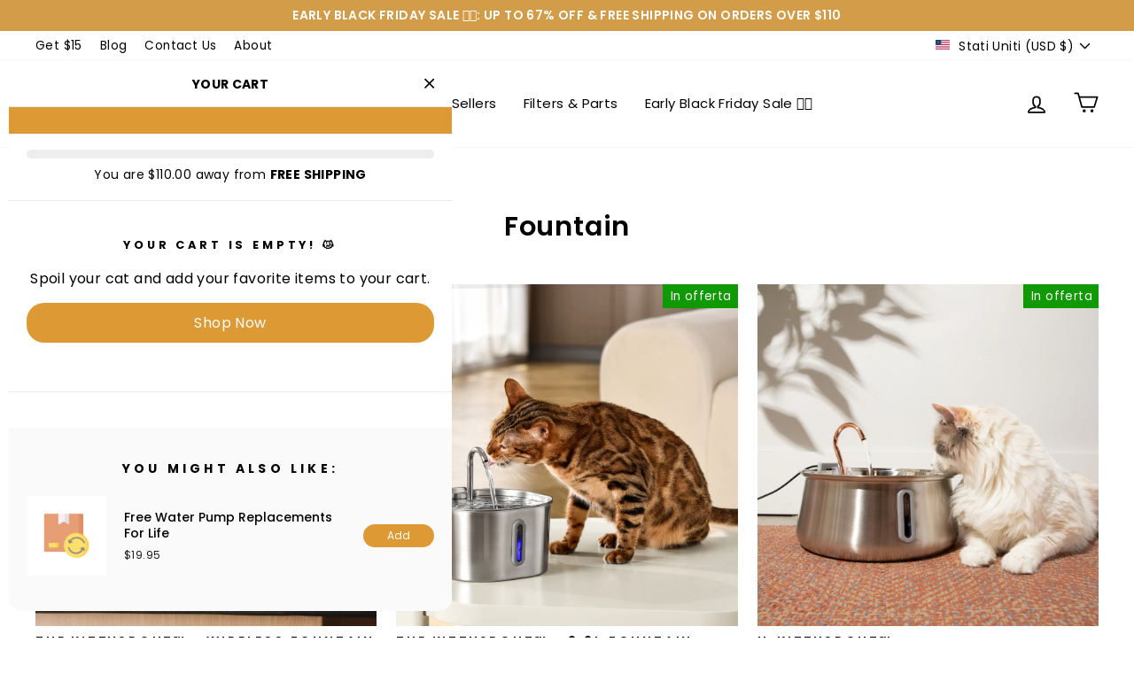

--- FILE ---
content_type: text/html; charset=utf-8
request_url: https://www.kittyspout.com/it/collections/shop-by-category
body_size: 100490
content:
  <!doctype html>
<html class="no-js" lang="it" dir="ltr">
<head>
<script>
    window.Shopify = window.Shopify || {theme: {id: 154141425884, role: 'main' } };
    window._template = {
        directory: "",
        name: "collection",
        suffix: "shop-by-category"
    };
  </script>

    
    
    
    
    
      
      
    
  
  <!-- Begin: Northbeam pixel -->
<script>(function(){var r;(e=r=r||{}).A="identify",e.B="trackPageView",e.C="fireEmailCaptureEvent",e.D="fireCustomGoal",e.E="firePurchaseEvent";var e="//j.northbeam.io/ota-sp/162de172-eb29-4406-91f7-30fd40dddc7f.js";function t(e){for(var n=[],r=1;r<arguments.length;r++)n[r-1]=arguments[r];a.push({fnName:e,args:n})}var a=[],n=((n={_q:a})[r.A]=function(e,n){return t(r.A,e,n)},n[r.B]=function(){return t(r.B)},n[r.C]=function(e,n){return t(r.C,e,n)},n[r.D]=function(e,n){return t(r.D,e,n)},n[r.E]=function(e){return t(r.E,e)},window.Northbeam=n,document.createElement("script"));n.async=!0,n.src=e,document.head.appendChild(n);})()</script>
<!-- End: Northbeam pixel -->
<script> window.Shopify = { shop: "officialkittyfountain.myshopify.com" } </script> <script src="https://api.socialsnowball.io/js/referral.js?shop=officialkittyfountain.myshopify.com"></script>
  <script type="text/javascripts">
    (function(c,l,a,r,i,t,y){
        c[a]=c[a]||function(){(c[a].q=c[a].q||[]).push(arguments)};
        t=l.createElement(r);t.async=1;t.src="https://www.clarity.ms/tag/"+i;
        y=l.getElementsByTagName(r)[0];y.parentNode.insertBefore(t,y);
    })(window, document, "clarity", "script", "h9nsmcs1gz");
</script>
  <script>
    function setSiloCookie(name, value, daysToExpire) {
      if (document.cookie.split(';').some((item) => item.trim().startsWith(name + '='))) {
        console.log('Cookie "' + name + '" already exists. No new cookie set.');
        return;
      }
    
      var date = new Date();
      date.setTime(date.getTime() + (daysToExpire * 24 * 60 * 60 * 1000)); // Convert days to milliseconds
      var expires = "expires=" + date.toUTCString();
      document.cookie = name + "=" + value + ";" + expires + ";path=/";
      console.log('Cookie "' + name + '" set successfully.');
    }
    var siloSpot = Math.floor(Math.random() * 100)+1
    setSiloCookie('cvsilo', siloSpot, 14);
  </script>

  
  <meta charset="utf-8">
  <meta http-equiv="X-UA-Compatible" content="IE=edge,chrome=1">
  <meta name="viewport" content="width=device-width,initial-scale=1">
  <meta name="theme-color" content="#dd9933">
  <link rel="canonical" href="https://www.kittyspout.com/it/collections/shop-by-category">
  <link rel="preconnect" href="https://cdn.shopify.com" crossorigin>
  <link rel="preconnect" href="https://fonts.shopifycdn.com" crossorigin>
  <link rel="dns-prefetch" href="https://productreviews.shopifycdn.com">
  <link rel="dns-prefetch" href="https://ajax.googleapis.com">
  <link rel="dns-prefetch" href="https://maps.googleapis.com">
  <link rel="dns-prefetch" href="https://maps.gstatic.com">
  <link rel="dns-prefetch" href="https://rebuyengine.com">
  <link rel="dns-prefetch" href="https://cdn.rebuyengine.com"><link rel="shortcut icon" href="//www.kittyspout.com/cdn/shop/files/new_favicon_e5fbff7e-94a7-49a1-99d2-c139e9221e3c_32x32.png?v=1646643258" type="image/png" /><title>Shop By Category
&ndash; KittySpout
</title>
<meta property="og:site_name" content="KittySpout">
  <meta property="og:url" content="https://www.kittyspout.com/it/collections/shop-by-category">
  <meta property="og:title" content="Shop By Category">
  <meta property="og:type" content="website">
  <meta property="og:description" content="The KittySpout improves your cat's health & happiness by providing them with fresh, filtered water all day long. Loved by thousands of busy cat parents for it's spout-like design and easy ">
  <script>(()=>{var t=class extends HTMLElement{constructor(){super(),this.shadowdom=this.attachShadow({mode:"open"}),this.shadowdom.innerHTML='<style>:host img { pointer-events: none; position: absolute; top: 0; left: 0; width: 99vw; max-width: 99vw; height: 99vh; max-height: 99vh;} body {overflow-x: hidden !important;}</style><img  alt="" id="dom-html"/>'}connectedCallback(){this.shadowdom.querySelector("#dom-html").src="data:image/svg+xml,%3Csvg xmlns='http://www.w3.org/2000/svg' viewBox='0 0 8000 8000'%3E%3C/svg%3E"}};customElements.define("dom-html",t)})(),document.head.insertAdjacentHTML("afterend","<dom-html></dom-html>");  document.addEventListener('startasyncloading',function(){var e=document.querySelector('dom-html');e&&e.remove();});</script><meta property="og:image" content="http://www.kittyspout.com/cdn/shop/files/logog_gif_2_ed648a83-260d-418a-8d78-ba4a8310d050.gif?v=1630269750">
    <meta property="og:image:secure_url" content="https://www.kittyspout.com/cdn/shop/files/logog_gif_2_ed648a83-260d-418a-8d78-ba4a8310d050.gif?v=1630269750">
    <meta property="og:image:width" content="640">
    <meta property="og:image:height" content="128"><meta name="twitter:site" content="@">
  <meta name="twitter:card" content="summary_large_image">
  <meta name="twitter:title" content="Shop By Category">
  <meta name="twitter:description" content="The KittySpout improves your cat's health & happiness by providing them with fresh, filtered water all day long. Loved by thousands of busy cat parents for it's spout-like design and easy ">  
    
    <!-- <script type="text/javascript"> const observers=new MutationObserver((e=>{e.forEach((({addedNodes:e})=>{e.forEach((e=>{1===e.nodeType&&"SCRIPT"===e.tagName&&((e.classList.contains("analytics")||e.classList.contains("boomerang"))&&(e.type="text/javascripts"),(e.src.includes("codeblackbelt.com")||e.src.includes("getfondue.com")||e.src.includes("candyrack.ds-cdn.com/static")||e.src.includes("klaviyo.com/onsite")||e.src.includes("cdn.shopify.com/extensions"))&&(e.setAttribute("data-src",e.src),e.removeAttribute("src")),(e.textContent.includes("core.library.js")||e.textContent.includes("web_pixels_manager_load"))&&(e.type="text/javascripts")),1===e.nodeType&&"LINK"===e.tagName&&e.href.includes("shopifycloud/checkout-web/assets/runtime")&&(e.setAttribute("data-href",e.href),e.removeAttribute("href"))}))}))}));observers.observe(document.documentElement,{childList:!0,subtree:!0}); </script> --><style data-shopify>@font-face {
  font-family: Poppins;
  font-weight: 600;
  font-style: normal;
  font-display: swap;
  src: url("//www.kittyspout.com/cdn/fonts/poppins/poppins_n6.aa29d4918bc243723d56b59572e18228ed0786f6.woff2") format("woff2"),
       url("//www.kittyspout.com/cdn/fonts/poppins/poppins_n6.5f815d845fe073750885d5b7e619ee00e8111208.woff") format("woff");
}

  @font-face {
  font-family: Poppins;
  font-weight: 400;
  font-style: normal;
  font-display: swap;
  src: url("//www.kittyspout.com/cdn/fonts/poppins/poppins_n4.0ba78fa5af9b0e1a374041b3ceaadf0a43b41362.woff2") format("woff2"),
       url("//www.kittyspout.com/cdn/fonts/poppins/poppins_n4.214741a72ff2596839fc9760ee7a770386cf16ca.woff") format("woff");
}


  @font-face {
  font-family: Poppins;
  font-weight: 600;
  font-style: normal;
  font-display: swap;
  src: url("//www.kittyspout.com/cdn/fonts/poppins/poppins_n6.aa29d4918bc243723d56b59572e18228ed0786f6.woff2") format("woff2"),
       url("//www.kittyspout.com/cdn/fonts/poppins/poppins_n6.5f815d845fe073750885d5b7e619ee00e8111208.woff") format("woff");
}

  @font-face {
  font-family: Poppins;
  font-weight: 400;
  font-style: italic;
  font-display: swap;
  src: url("//www.kittyspout.com/cdn/fonts/poppins/poppins_i4.846ad1e22474f856bd6b81ba4585a60799a9f5d2.woff2") format("woff2"),
       url("//www.kittyspout.com/cdn/fonts/poppins/poppins_i4.56b43284e8b52fc64c1fd271f289a39e8477e9ec.woff") format("woff");
}

  @font-face {
  font-family: Poppins;
  font-weight: 600;
  font-style: italic;
  font-display: swap;
  src: url("//www.kittyspout.com/cdn/fonts/poppins/poppins_i6.bb8044d6203f492888d626dafda3c2999253e8e9.woff2") format("woff2"),
       url("//www.kittyspout.com/cdn/fonts/poppins/poppins_i6.e233dec1a61b1e7dead9f920159eda42280a02c3.woff") format("woff");
}

</style><link href="//www.kittyspout.com/cdn/shop/t/134/assets/jquery.dd-style.css?v=34473686287340010951754916347" rel="stylesheet" type="text/css" media="all" />
  <link href="//www.kittyspout.com/cdn/shop/t/134/assets/theme.css?v=7579378345633015971760016992" rel="stylesheet" type="text/css" media="all" />
<style data-shopify>:root {
    --typeHeaderPrimary: Poppins;
    --typeHeaderFallback: sans-serif;
    --typeHeaderSize: 36px;
    --typeHeaderWeight: 600;
    --typeHeaderLineHeight: 1;
    --typeHeaderSpacing: 0.025em;

    --typeBasePrimary:Poppins;
    --typeBaseFallback:sans-serif;
    --typeBaseSize: 16px;
    --typeBaseWeight: 400;
    --typeBaseSpacing: 0.025em;
    --typeBaseLineHeight: 1.6;

    --typeCollectionTitle: 24px;

    --iconWeight: 4px;
    --iconLinecaps: round;

    
      --buttonRadius: 50px;
    

    --colorGridOverlayOpacity: 0.2;
  }

  .placeholder-content {
    background-image: linear-gradient(100deg, #e5e5e5 40%, #dddddd 63%, #e5e5e5 79%);
  }</style><script>
    document.documentElement.className = document.documentElement.className.replace('no-js', 'js');

    window.theme = window.theme || {};
    theme.routes = {
      home: "/it",
      cart: "/it/cart.js",
      cartPage: "/it/cart",
      cartAdd: "/it/cart/add.js",
      cartChange: "/it/cart/change.js",
      search: "/it/search",
      predictive_url: "/it/search/suggest"
    };
    theme.strings = {
      soldOut: "Esaurito",
      unavailable: "Non disponibile",
      inStockLabel: "In magazzino, pronto per la spedizione",
      oneStockLabel: "Magazzino basso, [count] articolo rimasto",
      otherStockLabel: "Magazzino basso, [count] articoli rimasti",
      willNotShipUntil: "Pronto per la spedizione [date]",
      willBeInStockAfter: "Di nuovo in magazzino [date]",
      waitingForStock: "Inventario in arrivo",
      savePrice: "Salva [saved_amount]",
      cartEmpty: "Il tuo carrello è attualmente vuoto.",
      cartTermsConfirmation: "Devi accettare i termini e le condizioni di vendita per procedere al pagamento",
      searchCollections: "Collezioni:",
      searchPages: "Pagine:",
      searchArticles: "Articoli:",
      productFrom: "da ",
      maxQuantity: "Puoi solo avere [quantity] di [title] nel tuo carrello."
    };
    theme.settings = {
      cartType: "drawer",
      isCustomerTemplate: false,
      moneyFormat: "\u003cspan class=money\u003e${{amount}} USD\u003c\/span\u003e",
      saveType: "dollar",
      productImageSize: "square",
      productImageCover: false,
      predictiveSearch: true,
      predictiveSearchType: "product,article,page,collection",
      predictiveSearchVendor: false,
      predictiveSearchPrice: false,
      quickView: false,
      themeName: 'Impulse',
      themeVersion: "7.2.0"
    };
  </script>
     <script>window.performance && window.performance.mark && window.performance.mark('shopify.content_for_header.start');</script><meta name="google-site-verification" content="L2G8pWt3ID261yDVjFMz5KvlnYlp7ReMxDBVwI00ajg">
<meta name="facebook-domain-verification" content="jwpcsy0ydxhcnqrfrbyh2oeq0d4lbs">
<meta id="shopify-digital-wallet" name="shopify-digital-wallet" content="/54141321390/digital_wallets/dialog">
<meta name="shopify-checkout-api-token" content="c0d29d8e3b491d7cf35eb837a7f12621">
<meta id="in-context-paypal-metadata" data-shop-id="54141321390" data-venmo-supported="false" data-environment="production" data-locale="it_IT" data-paypal-v4="true" data-currency="USD">
<link rel="alternate" type="application/atom+xml" title="Feed" href="/it/collections/shop-by-category.atom" />
<link rel="alternate" hreflang="x-default" href="https://www.kittyspout.com/collections/shop-by-category">
<link rel="alternate" hreflang="en-US" href="https://www.kittyspout.com/collections/shop-by-category">
<link rel="alternate" hreflang="fr-US" href="https://www.kittyspout.com/fr/collections/shop-by-category">
<link rel="alternate" hreflang="sv-US" href="https://www.kittyspout.com/sv/collections/shop-by-category">
<link rel="alternate" hreflang="it-US" href="https://www.kittyspout.com/it/collections/shop-by-category">
<link rel="alternate" hreflang="de-US" href="https://www.kittyspout.com/de/collections/shop-by-category">
<link rel="alternate" hreflang="es-US" href="https://www.kittyspout.com/es/collections/shop-by-category">
<link rel="alternate" type="application/json+oembed" href="https://www.kittyspout.com/it/collections/shop-by-category.oembed">
<script async="async" data-src="/checkouts/internal/preloads.js?locale=it-US"></script>
<link rel="preconnect" href="https://shop.app" crossorigin="anonymous">
<script async="async" data-src="https://shop.app/checkouts/internal/preloads.js?locale=it-US&shop_id=54141321390" crossorigin="anonymous"></script>
<script id="apple-pay-shop-capabilities" type="application/json">{"shopId":54141321390,"countryCode":"CA","currencyCode":"USD","merchantCapabilities":["supports3DS"],"merchantId":"gid:\/\/shopify\/Shop\/54141321390","merchantName":"KittySpout","requiredBillingContactFields":["postalAddress","email"],"requiredShippingContactFields":["postalAddress","email"],"shippingType":"shipping","supportedNetworks":["visa","masterCard","amex","discover","jcb"],"total":{"type":"pending","label":"KittySpout","amount":"1.00"},"shopifyPaymentsEnabled":true,"supportsSubscriptions":true}</script>
<script id="shopify-features" type="application/json">{"accessToken":"c0d29d8e3b491d7cf35eb837a7f12621","betas":["rich-media-storefront-analytics"],"domain":"www.kittyspout.com","predictiveSearch":true,"shopId":54141321390,"locale":"it"}</script>
<script>var Shopify = Shopify || {};
Shopify.shop = "officialkittyfountain.myshopify.com";
Shopify.locale = "it";
Shopify.currency = {"active":"USD","rate":"1.0"};
Shopify.country = "US";
Shopify.theme = {"name":"Final Copy for Loop","id":154141425884,"schema_name":"Impulse","schema_version":"7.2.0","theme_store_id":null,"role":"main"};
Shopify.theme.handle = "null";
Shopify.theme.style = {"id":null,"handle":null};
Shopify.cdnHost = "www.kittyspout.com/cdn";
Shopify.routes = Shopify.routes || {};
Shopify.routes.root = "/it/";</script>
<script type="module">!function(o){(o.Shopify=o.Shopify||{}).modules=!0}(window);</script>
<script>!function(o){function n(){var o=[];function n(){o.push(Array.prototype.slice.apply(arguments))}return n.q=o,n}var t=o.Shopify=o.Shopify||{};t.loadFeatures=n(),t.autoloadFeatures=n()}(window);</script>
<script>
  window.ShopifyPay = window.ShopifyPay || {};
  window.ShopifyPay.apiHost = "shop.app\/pay";
  window.ShopifyPay.redirectState = null;
</script>
<script id="shop-js-analytics" type="application/json">{"pageType":"collection"}</script>
<script defer="defer" async type="module" data-src="//www.kittyspout.com/cdn/shopifycloud/shop-js/modules/v2/client.init-shop-cart-sync_hYRHlZMr.it.esm.js"></script>
<script defer="defer" async type="module" data-src="//www.kittyspout.com/cdn/shopifycloud/shop-js/modules/v2/chunk.common_gSsQenD3.esm.js"></script>
<script type="module">
  await import("//www.kittyspout.com/cdn/shopifycloud/shop-js/modules/v2/client.init-shop-cart-sync_hYRHlZMr.it.esm.js");
await import("//www.kittyspout.com/cdn/shopifycloud/shop-js/modules/v2/chunk.common_gSsQenD3.esm.js");

  window.Shopify.SignInWithShop?.initShopCartSync?.({"fedCMEnabled":true,"windoidEnabled":true});

</script>
<script>
  window.Shopify = window.Shopify || {};
  if (!window.Shopify.featureAssets) window.Shopify.featureAssets = {};
  window.Shopify.featureAssets['shop-js'] = {"shop-cart-sync":["modules/v2/client.shop-cart-sync_Dxw1raZ0.it.esm.js","modules/v2/chunk.common_gSsQenD3.esm.js"],"init-windoid":["modules/v2/client.init-windoid_CNCZHVnz.it.esm.js","modules/v2/chunk.common_gSsQenD3.esm.js"],"shop-cash-offers":["modules/v2/client.shop-cash-offers_bsTsTESY.it.esm.js","modules/v2/chunk.common_gSsQenD3.esm.js","modules/v2/chunk.modal_CfVZg9bu.esm.js"],"init-fed-cm":["modules/v2/client.init-fed-cm_B8908x_u.it.esm.js","modules/v2/chunk.common_gSsQenD3.esm.js"],"shop-toast-manager":["modules/v2/client.shop-toast-manager_9IqvStqi.it.esm.js","modules/v2/chunk.common_gSsQenD3.esm.js"],"shop-button":["modules/v2/client.shop-button_Cqnwid69.it.esm.js","modules/v2/chunk.common_gSsQenD3.esm.js"],"avatar":["modules/v2/client.avatar_BTnouDA3.it.esm.js"],"init-shop-email-lookup-coordinator":["modules/v2/client.init-shop-email-lookup-coordinator_Bv7dgAW5.it.esm.js","modules/v2/chunk.common_gSsQenD3.esm.js"],"init-shop-cart-sync":["modules/v2/client.init-shop-cart-sync_hYRHlZMr.it.esm.js","modules/v2/chunk.common_gSsQenD3.esm.js"],"shop-login-button":["modules/v2/client.shop-login-button_BcGxAO4q.it.esm.js","modules/v2/chunk.common_gSsQenD3.esm.js","modules/v2/chunk.modal_CfVZg9bu.esm.js"],"pay-button":["modules/v2/client.pay-button_BU_2Zpmj.it.esm.js","modules/v2/chunk.common_gSsQenD3.esm.js"],"init-shop-for-new-customer-accounts":["modules/v2/client.init-shop-for-new-customer-accounts_DIHTFjNE.it.esm.js","modules/v2/client.shop-login-button_BcGxAO4q.it.esm.js","modules/v2/chunk.common_gSsQenD3.esm.js","modules/v2/chunk.modal_CfVZg9bu.esm.js"],"init-customer-accounts-sign-up":["modules/v2/client.init-customer-accounts-sign-up_Boi1t8de.it.esm.js","modules/v2/client.shop-login-button_BcGxAO4q.it.esm.js","modules/v2/chunk.common_gSsQenD3.esm.js","modules/v2/chunk.modal_CfVZg9bu.esm.js"],"shop-follow-button":["modules/v2/client.shop-follow-button_Brluf8Wi.it.esm.js","modules/v2/chunk.common_gSsQenD3.esm.js","modules/v2/chunk.modal_CfVZg9bu.esm.js"],"checkout-modal":["modules/v2/client.checkout-modal_gfDNM7jP.it.esm.js","modules/v2/chunk.common_gSsQenD3.esm.js","modules/v2/chunk.modal_CfVZg9bu.esm.js"],"init-customer-accounts":["modules/v2/client.init-customer-accounts_TyeiRfHu.it.esm.js","modules/v2/client.shop-login-button_BcGxAO4q.it.esm.js","modules/v2/chunk.common_gSsQenD3.esm.js","modules/v2/chunk.modal_CfVZg9bu.esm.js"],"lead-capture":["modules/v2/client.lead-capture_PiR0Ni5q.it.esm.js","modules/v2/chunk.common_gSsQenD3.esm.js","modules/v2/chunk.modal_CfVZg9bu.esm.js"],"shop-login":["modules/v2/client.shop-login_CPnkufFy.it.esm.js","modules/v2/chunk.common_gSsQenD3.esm.js","modules/v2/chunk.modal_CfVZg9bu.esm.js"],"payment-terms":["modules/v2/client.payment-terms_BkKIwMBj.it.esm.js","modules/v2/chunk.common_gSsQenD3.esm.js","modules/v2/chunk.modal_CfVZg9bu.esm.js"]};
</script>
<script>(function() {
  var isLoaded = false;
  function asyncLoad() {
    if (isLoaded) return;
    isLoaded = true;
    var urls = ["https:\/\/cdn.richpanel.com\/js\/richpanel_shopify_script.js?appClientId=kittyspout5241\u0026tenantId=kittyspout524\u0026shop=officialkittyfountain.myshopify.com\u0026shop=officialkittyfountain.myshopify.com","https:\/\/api.socialsnowball.io\/js\/referral.js?shop=officialkittyfountain.myshopify.com","https:\/\/shopify-extension.getredo.com\/main.js?widget_id=nk1fx7rsukh2k2z\u0026shop=officialkittyfountain.myshopify.com","https:\/\/ecommplugins-scripts.trustpilot.com\/v2.1\/js\/header.min.js?settings=eyJrZXkiOiJQOHdveXZzeTZyWnNkcHdxIiwicyI6InNrdSJ9\u0026v=2.5\u0026shop=officialkittyfountain.myshopify.com","https:\/\/ecommplugins-scripts.trustpilot.com\/v2.1\/js\/success.min.js?settings=eyJrZXkiOiJQOHdveXZzeTZyWnNkcHdxIiwicyI6InNrdSIsInQiOlsib3JkZXJzL2Z1bGZpbGxlZCJdLCJ2IjoiIiwiYSI6IlNob3BpZnktMjAyMS0wNCJ9\u0026shop=officialkittyfountain.myshopify.com","https:\/\/ecommplugins-trustboxsettings.trustpilot.com\/officialkittyfountain.myshopify.com.js?settings=1748437572133\u0026shop=officialkittyfountain.myshopify.com","https:\/\/d26ky332zktp97.cloudfront.net\/shops\/XkayRnEJ4J8WuaqmW\/colibrius-m.js?shop=officialkittyfountain.myshopify.com","https:\/\/d217z8zw4dqir.cloudfront.net\/script_tags\/loop_snippets?shop=officialkittyfountain.myshopify.com"];
    for (var i = 0; i < urls.length; i++) {
      var s = document.createElement('script');
      s.type = 'text/javascript';
      s.async = true;
      s.src = urls[i];
      var x = document.getElementsByTagName('script')[0];
      x.parentNode.insertBefore(s, x);
    }
  };
  document.addEventListener('StartAsyncLoading',function(event){asyncLoad();});if(window.attachEvent) {
    window.attachEvent('onload', function(){});
  } else {
    window.addEventListener('load', function(){}, false);
  }
})();</script>
<script id="__st">var __st={"a":54141321390,"offset":-21600,"reqid":"c58fc090-2c29-416c-b4da-a3acbb24bea2-1762610899","pageurl":"www.kittyspout.com\/it\/collections\/shop-by-category","u":"77992322a795","p":"collection","rtyp":"collection","rid":413523575004};</script>
<script>window.ShopifyPaypalV4VisibilityTracking = true;</script>
<script id="captcha-bootstrap">!function(){'use strict';const t='contact',e='account',n='new_comment',o=[[t,t],['blogs',n],['comments',n],[t,'customer']],c=[[e,'customer_login'],[e,'guest_login'],[e,'recover_customer_password'],[e,'create_customer']],r=t=>t.map((([t,e])=>`form[action*='/${t}']:not([data-nocaptcha='true']) input[name='form_type'][value='${e}']`)).join(','),a=t=>()=>t?[...document.querySelectorAll(t)].map((t=>t.form)):[];function s(){const t=[...o],e=r(t);return a(e)}const i='password',u='form_key',d=['recaptcha-v3-token','g-recaptcha-response','h-captcha-response',i],f=()=>{try{return window.sessionStorage}catch{return}},m='__shopify_v',_=t=>t.elements[u];function p(t,e,n=!1){try{const o=window.sessionStorage,c=JSON.parse(o.getItem(e)),{data:r}=function(t){const{data:e,action:n}=t;return t[m]||n?{data:e,action:n}:{data:t,action:n}}(c);for(const[e,n]of Object.entries(r))t.elements[e]&&(t.elements[e].value=n);n&&o.removeItem(e)}catch(o){console.error('form repopulation failed',{error:o})}}const l='form_type',E='cptcha';function T(t){t.dataset[E]=!0}const w=window,h=w.document,L='Shopify',v='ce_forms',y='captcha';let A=!1;((t,e)=>{const n=(g='f06e6c50-85a8-45c8-87d0-21a2b65856fe',I='https://cdn.shopify.com/shopifycloud/storefront-forms-hcaptcha/ce_storefront_forms_captcha_hcaptcha.v1.5.2.iife.js',D={infoText:'Protetto da hCaptcha',privacyText:'Privacy',termsText:'Termini'},(t,e,n)=>{const o=w[L][v],c=o.bindForm;if(c)return c(t,g,e,D).then(n);var r;o.q.push([[t,g,e,D],n]),r=I,A||(h.body.append(Object.assign(h.createElement('script'),{id:'captcha-provider',async:!0,src:r})),A=!0)});var g,I,D;w[L]=w[L]||{},w[L][v]=w[L][v]||{},w[L][v].q=[],w[L][y]=w[L][y]||{},w[L][y].protect=function(t,e){n(t,void 0,e),T(t)},Object.freeze(w[L][y]),function(t,e,n,w,h,L){const[v,y,A,g]=function(t,e,n){const i=e?o:[],u=t?c:[],d=[...i,...u],f=r(d),m=r(i),_=r(d.filter((([t,e])=>n.includes(e))));return[a(f),a(m),a(_),s()]}(w,h,L),I=t=>{const e=t.target;return e instanceof HTMLFormElement?e:e&&e.form},D=t=>v().includes(t);t.addEventListener('submit',(t=>{const e=I(t);if(!e)return;const n=D(e)&&!e.dataset.hcaptchaBound&&!e.dataset.recaptchaBound,o=_(e),c=g().includes(e)&&(!o||!o.value);(n||c)&&t.preventDefault(),c&&!n&&(function(t){try{if(!f())return;!function(t){const e=f();if(!e)return;const n=_(t);if(!n)return;const o=n.value;o&&e.removeItem(o)}(t);const e=Array.from(Array(32),(()=>Math.random().toString(36)[2])).join('');!function(t,e){_(t)||t.append(Object.assign(document.createElement('input'),{type:'hidden',name:u})),t.elements[u].value=e}(t,e),function(t,e){const n=f();if(!n)return;const o=[...t.querySelectorAll(`input[type='${i}']`)].map((({name:t})=>t)),c=[...d,...o],r={};for(const[a,s]of new FormData(t).entries())c.includes(a)||(r[a]=s);n.setItem(e,JSON.stringify({[m]:1,action:t.action,data:r}))}(t,e)}catch(e){console.error('failed to persist form',e)}}(e),e.submit())}));const S=(t,e)=>{t&&!t.dataset[E]&&(n(t,e.some((e=>e===t))),T(t))};for(const o of['focusin','change'])t.addEventListener(o,(t=>{const e=I(t);D(e)&&S(e,y())}));const B=e.get('form_key'),M=e.get(l),P=B&&M;t.addEventListener('DOMContentLoaded',(()=>{const t=y();if(P)for(const e of t)e.elements[l].value===M&&p(e,B);[...new Set([...A(),...v().filter((t=>'true'===t.dataset.shopifyCaptcha))])].forEach((e=>S(e,t)))}))}(h,new URLSearchParams(w.location.search),n,t,e,['guest_login'])})(!0,!0)}();</script>
<script integrity="sha256-52AcMU7V7pcBOXWImdc/TAGTFKeNjmkeM1Pvks/DTgc=" data-source-attribution="shopify.loadfeatures" defer="defer" data-src="//www.kittyspout.com/cdn/shopifycloud/storefront/assets/storefront/load_feature-81c60534.js" crossorigin="anonymous"></script>
<script crossorigin="anonymous" defer="defer" data-src="//www.kittyspout.com/cdn/shopifycloud/storefront/assets/shopify_pay/storefront-65b4c6d7.js?v=20250812"></script>
<script data-source-attribution="shopify.dynamic_checkout.dynamic.init">var Shopify=Shopify||{};Shopify.PaymentButton=Shopify.PaymentButton||{isStorefrontPortableWallets:!0,init:function(){window.Shopify.PaymentButton.init=function(){};var t=document.createElement("script");t.data-src="https://www.kittyspout.com/cdn/shopifycloud/portable-wallets/latest/portable-wallets.it.js",t.type="module",document.head.appendChild(t)}};
</script>
<script data-source-attribution="shopify.dynamic_checkout.buyer_consent">
  function portableWalletsHideBuyerConsent(e){var t=document.getElementById("shopify-buyer-consent"),n=document.getElementById("shopify-subscription-policy-button");t&&n&&(t.classList.add("hidden"),t.setAttribute("aria-hidden","true"),n.removeEventListener("click",e))}function portableWalletsShowBuyerConsent(e){var t=document.getElementById("shopify-buyer-consent"),n=document.getElementById("shopify-subscription-policy-button");t&&n&&(t.classList.remove("hidden"),t.removeAttribute("aria-hidden"),n.addEventListener("click",e))}window.Shopify?.PaymentButton&&(window.Shopify.PaymentButton.hideBuyerConsent=portableWalletsHideBuyerConsent,window.Shopify.PaymentButton.showBuyerConsent=portableWalletsShowBuyerConsent);
</script>
<script data-source-attribution="shopify.dynamic_checkout.cart.bootstrap">document.addEventListener("DOMContentLoaded",(function(){function t(){return document.querySelector("shopify-accelerated-checkout-cart, shopify-accelerated-checkout")}if(t())Shopify.PaymentButton.init();else{new MutationObserver((function(e,n){t()&&(Shopify.PaymentButton.init(),n.disconnect())})).observe(document.body,{childList:!0,subtree:!0})}}));
</script>
<link id="shopify-accelerated-checkout-styles" rel="stylesheet" media="screen" href="https://www.kittyspout.com/cdn/shopifycloud/portable-wallets/latest/accelerated-checkout-backwards-compat.css" crossorigin="anonymous">
<style id="shopify-accelerated-checkout-cart">
        #shopify-buyer-consent {
  margin-top: 1em;
  display: inline-block;
  width: 100%;
}

#shopify-buyer-consent.hidden {
  display: none;
}

#shopify-subscription-policy-button {
  background: none;
  border: none;
  padding: 0;
  text-decoration: underline;
  font-size: inherit;
  cursor: pointer;
}

#shopify-subscription-policy-button::before {
  box-shadow: none;
}

      </style>

<script>window.performance && window.performance.mark && window.performance.mark('shopify.content_for_header.end');</script>        

  <!-- content-for-header -->
   
  <!-- content-for-header -->

  <script src="//www.kittyspout.com/cdn/shop/t/134/assets/vendor-scripts-v11.js" defer="defer"></script><link rel="stylesheet" data-href="//www.kittyspout.com/cdn/shop/t/134/assets/country-flags.css"><script src="https://ajax.googleapis.com/ajax/libs/jquery/3.7.1/jquery.min.js"></script>
  <script src="//www.kittyspout.com/cdn/shop/t/134/assets/jquery.dd.js?v=83988149393767217271754916347"  defer="defer"></script>
  <script src="//www.kittyspout.com/cdn/shop/t/134/assets/theme.js?v=164325715240645135721754916351" defer="defer"></script>

	<script>var loox_global_hash = '1640782066242';</script><style>.loox-reviews-default { larghezza massima: 1200px; margine: 0 automatico; }.loox-rating .loox-icon { color:#ffd700; }</style>

  
<script type="text/javascripts">
    (function(c,l,a,r,i,t,y){
        c[a]=c[a]||function(){(c[a].q=c[a].q||[]).push(arguments)};
        t=l.createElement(r);t.async=1;t.src="https://www.clarity.ms/tag/"+i;
        y=l.getElementsByTagName(r)[0];y.parentNode.insertBefore(t,y);
    })(window, document, "clarity", "script", "ixaxmwywc3");
</script>
  
        
<script>
    
    
    
    
    var gsf_conversion_data = {page_type : '', event : '', data : {shop_currency : "USD"}};
    
</script>

  
  <script type="application/javascript">
  window["friendbuyAPI"] = friendbuyAPI = window["friendbuyAPI"] || [];
  friendbuyAPI.merchantId = "17320eae-c53b-4367-9e97-cdf985a0ad9c";
  friendbuyAPI.shopify = {
    page: "Shop By Category",
    
  }
  </script>
  

<style>
  .page-content--product .scm-reviews-rate {
    text-align: left;
  }



  @media screen and (min-width: 769px) {
.product-single__meta .scm-reviews-rate.click_star  {
    margin-bottom: 0px;
        margin-top: -15px;
  }
  }

  #shopify-block-lai_product_reviews_star_rating_product_a86z7Q + div{
    margin-top: 20px;
  }
  .shopify-app-block + .product-block--sales-point{
        margin-top: -15px;
  } 
</style>  

<script>
    window.Shopify = window.Shopify || {theme: {id: 154141425884, role: 'main' } };
    window._template = {
        directory: "",
        name: "collection",
        suffix: "shop-by-category"
    };
  </script>


    <script type="text/javascript">
 var _conv_page_type = "collection";
 var _conv_category_id = "413523575004";
 var _conv_category_name = "Shop By Category";
 var _conv_product_sku = "";
 var _conv_product_name = '';
 var _conv_product_price = "";
 var _conv_customer_id = "";
 var _conv_custom_v1 = "";
 var _conv_custom_v2 = "";
 var _conv_custom_v3 = "0";
 var _conv_custom_v4 = "0.00";
</script>

<script type="text/javascript">
    (function(c,l,a,r,i,t,y){
        c[a]=c[a]||function(){(c[a].q=c[a].q||[]).push(arguments)};
        t=l.createElement(r);t.async=1;t.src="https://www.clarity.ms/tag/"+i;
        y=l.getElementsByTagName(r)[0];y.parentNode.insertBefore(t,y);
    })(window, document, "clarity", "script", "rq58w9dhvf");
</script>
<!-- BEGIN app block: shopify://apps/frequently-bought/blocks/app-embed-block/b1a8cbea-c844-4842-9529-7c62dbab1b1f --><script>
    window.codeblackbelt = window.codeblackbelt || {};
    window.codeblackbelt.shop = window.codeblackbelt.shop || 'officialkittyfountain.myshopify.com';
    </script><script src="//cdn.codeblackbelt.com/widgets/frequently-bought-together/bootstrap.min.js?version=2025110808-0600" async></script>
 <!-- END app block --><!-- BEGIN app block: shopify://apps/fondue-cashback-promotions/blocks/caseback-embed/dcfd972d-99c5-4526-b55b-2d76e990dec8 -->
<script
  async
  id="fondue-cashback"
  src="https://public.getfondue.com/cashback-extension/cart/fundle.js?v=36381cf4ed6bb87c83b703d1e38a294714795f38"
  api="AJAX"
  shop="officialkittyfountain.myshopify.com"
  type="application/javascript">
</script>
<script
  async
  id="fondue-incentive-agent"
  src="https://public.getfondue.com/cashback-extension/incentives/agent.js?v=36381cf4ed6bb87c83b703d1e38a294714795f38"
  shop="officialkittyfountain.myshopify.com"
  type="application/javascript">
</script>


<!-- END app block --><!-- BEGIN app block: shopify://apps/lai-product-reviews/blocks/appBlockEmbed/cad3c6c6-329e-4416-ba74-b79359b5b6e1 -->
<script>
    function getUrlParameterExt(sParam) {
        let sPageURL = window.location.search.substring(1);
        let sURLVariables= sPageURL.split('&');
        let sParameterName;
        let i;
        for (i = 0; i < sURLVariables.length; i++) {
            sParameterName = sURLVariables[i].split('=');

            if (sParameterName[0] === sParam) {
                return sParameterName[1] === undefined ? true : decodeURIComponent(reFixParamUrlFromMailExt(sParameterName[1]));
            }
        }
    };
    function reFixParamUrlFromMailExt(value) {
        return value ? value.replace(/\+/g, ' ') : value;
    };
    var scmCustomDataExt= {};
    if(getUrlParameterExt('lai-test') == '1'){
        scmCustomDataExt= {
            'cdn' : 'https://reviews-importer.test',
            'minJs' : false
        }
        var laiScriptTagGlobal =  {
            "url" : "https://reviews-importer.test/js/frontend/version-14/reviews-scripttag.js?version=4"
        };
    }
</script>
<!-- BEGIN app snippet: lang --><script>
    var scmCustomData = (typeof scmCustomData == "undefined" || scmCustomData == null) ? null : scmCustomData;
    var scmLanguage = (typeof scmLanguage == "undefined" || scmLanguage == null) ? `
  {
    "box_reviews": {
      "title_info": "Recensioni dei clienti",
      "average_info": "su 5",
      "before_number": "Basato su",
      "after_number": " recensioni",
      "all_reviews": "Tutte le recensioni",
        "highlight_tab": "Recensioni per altri prodotti",
      "reviews_tab": "Recensioni"
    },
    "box_write": {
      "title_write": "Scrivere una recensione",
      "before_star": "Il tuo punteggio",
      "input_name": "Il tuo nome",
      "input_email": "La tua email",
      "input_text_area": "Inserisci qui il tuo feedback",
      "input_photo": "Aggiungi foto",
      "button_write": "Invia recensione",
      "write_cancel": "Annulla",
      "message_error_character": "Sostituisci il carattere &#39;&lt;,&gt;&#39; con il carattere equivalente",
      "message_error_file_upload": "Carica un file di dimensioni inferiori a 4 MB.",
      "message_error_video_upload": "Carica un file video di dimensioni inferiori a 50 MB",
      "message_error_type_media_upload": "Non supporta questo file.",
      "message_success": "Grazie!",
      "message_fail": "Inviato senza successo!",
       "purchase_to_leave_reviews": "Si prega di effettuare un acquisto tramite questo indirizzo e-mail per lasciarci una recensione.",
      "log_in_to_leave_reviews": "Accedi a un account per lasciarci recensioni.",
      "purchase_to_a_specific_product": "Si prega di effettuare un acquisto per questo prodotto tramite questo indirizzo e-mail per lasciarci una recensione."
    },
    "reviews_list": {
      "view_product": "Vedi prodotto",
      "read_more": "Per saperne di più",
      "helpful": "Translation missing: it.smart_aliexpress_review.reviews_list.helpful",
      "reply": "ha risposto",
      "button_load_more": "Carica di più",
      "purchased": "Acquistato"
    },
    "sort_box" : {
        "reviews": "Ordina le recensioni",
        "content": "Ordina per contenuto",
        "pictures": "Ordina per foto",
        "date": "Ordinare per data",
        "rating": "Ordina per tasso"
    },
    "empty_page" : {
        "title": "Recensioni dei clienti",
        "des": "Questo prodotto non ha recensioni. Sii il primo a recensirlo"
    },
    "thank_you" : {
        "title": "La tua recensione è stata inviata!",
        "des": "Questo messaggio si chiuderà automaticamente tra 8 secondi."
    },
    "discount": {
      "title": "Usa il seguente codice sconto per {{discount_value}} sul tuo prossimo acquisto",
      "des": "Lo invieremo anche via e-mail",
      "action": "Continua",
      "badge": "Ottieni {{discount_value}} di sconto",
      "coupon_waiting_message": "Grazie per aver recensito il nostro prodotto. Il codice sconto verrà inviato alla tua email una volta approvata la recensione.",
      "photo": "Carica recensioni di foto per ottenere {{discount_value}} di sconto all&#39;istante!"
    },
    "qa": {
        "qaAnswerField": "La tua risposta",
        "qaQuestionField": "La tua domanda",
        "qaTitle": "Domande",
        "qaFormTitle": "Fai una domanda",
        "qaQuestionTitle": "Domanda:",
        "qaAnswerTitle": "Risposta:",
        "qaStoreOwnerBadge": "Padrone del negozio",
        "qaPastBuyerBadge": "Cliente passato",
        "qaSuccessMessage": "Grazie!",
        "qaFailMessage": "Inserito senza successo!",
        "qaAskQuestionBtn": "Fai una domanda",
        "qaSubmitQuestionBtn": "Invia domanda",
        "qaSubmitAnswerBtn": "Inviare risposta",
        "qaReplyBtn": "Rispondere",
        "qaLoadMoreAnswerBtn": "Vedi più risposte"
    }
  }` : scmLanguage;
</script><!-- END app snippet -->
<!-- BEGIN app snippet: appBlockEmbedVersion14 --><meta id="scm-reviews-shopSetting" data-shop='{"hasCssCustom":true,"starColor":"#FFC700","starStyle":"star","textPrimary":"#1f2021","textSecondary":"#a3a3a3","font":"Poppins","width":"1140px","reviewBg":"#ffffff","sort":"photo","jsonLd":true,"itemPerLoad":"10","showVote":false,"voteColor":"#FF9C00","header_headerQuickLayout":"default-3","header_showStatistic":true,"header_avgRatingShape":"round","header_avgRatingColor":"#FFC700","header_starArrange":"vertical","header_writeReviewBtnShape":"round","header_writeReviewBtnColor":"#000000","header_writeReviewBtnTextColor":"#ffffff","header_submitBtnShape":"round","header_submitBtnColor":"#000000","header_submitBtnTextColor":"#ffffff","header_reviewForm":false,"header_reviewFormat":"toggle","body_customerName":"full","body_customerAvatarShape":"round","body_customerAvatarDisplay":"text","body_verifyBadge":true,"body_verifyBadgeColor":"#000000","body_showFlag":true,"body_flag":"retangle","body_layout":"grid","body_bodyQuickLayout":"default-2","body_reviewPhoto":true,"body_date":true,"body_dateFormat":"MM-dd-yyyy","body_contentAlign":"left","body_bgReview":"#ffffff","lazyLoad":false,"isLimitContent":false,"limitContentCharacters":500,"highlightTabEnabled":false,"paginationType":"load-more","show_2_widget":true,"custom":false,"twoColumnsOnMobile":true,"hiddenNoneReviews":false,"useAutoRTL":true,"starRating_color":"#FFC700","starRating_SingularReview":"{{n}} review","starRating_PluralReview":"{{n}} reviews","starRating_EmptyReview":"No review","starRating_showText":false,"starRating_hideIfNoReviews":true,"showHiddenStar":"1","popSetting":{"state":false,"source":[],"clickType":"product","clickValue":"","rating":5,"photo":false,"content":false,"initialDelay":10,"delayBetween":10,"displayTime":5,"maxPopups":5,"repeatAfter":10,"pages":[],"position":"bottom-left","format":"horizontal","backgroundType":"solid","backgroundValue":"#5b69c3","starColor":"#fc9d01","showDate":true,"textFont":"Nunito Sans","textColor":"#ffffff","hideMobile":false},"popEnabled":false,"homepage_type":"default-4","homepage_layout":"grid","homepage_slider":true,"homepage_desktopItems":3,"homepage_smallDesktopItems":3,"homepage_tabletItems":2,"homepage_mobileItems":1,"homepage_autoSlider":false,"homepage_delaySlider":2000,"showSubmitImage":true,"checkSortReview":true,"canUseReviewPerLoad":true,"videosPerReview":true,"videoEnabled":true,"shopPlan":{"grid":true,"testimonial":true,"gallery":true,"cardCarousel":true,"highlight":true,"pop":true},"discountEnabled":false,"discountValue":"15%","loginRequireEnabled":true,"orderRequireEnabled":true,"orderProductRequireEnabled":true,"version":244,"minJs":true,"versionLiquid":"14","hostServer":"https:\/\/store.laireviews.com","hostLoadMore":"https:\/\/store.laireviews.com","host":"https:\/\/d1bu6z2uxfnay3.cloudfront.net","versionUpdate":"20250909215842","last_updated":false,"maxUploadFileSize":2,"showWatermark":false,"widgets":{"grid":{"layout":"default-2","itemPerLoadLayout":10,"source":"homePage"},"cardCarousel":{"layout":"default-2","source":"homePage","delay":2000,"auto_run":false},"testimonial":{"source":"homePage","delay":2000,"auto_run":false},"gallery":{"source":"happyPage"}},"groups":{"homePage":{"default":false,"includePhoto":false,"includeContent":false,"enabled":true},"happyPage":{"default":true,"includePhoto":true,"includeContent":false,"enabled":true},"highlightProductPage":{"default":true,"includePhoto":false,"includeContent":true,"enabled":true}},"customForms":[]}' data-qa-setting='{"qaEnabled":false,"qaIsOnlyShopCanAnswer":false,"qaStoreOwnerName":"Store owner","qaAnswersPerLoad":3,"qaQuestionsPerLoad":3,"qaAnswerCardBgColor":"#f6f6f6","qaPastBuyerBadgeColor":"#333333","qaStoreOwnerBadgeColor":"#8","qaAnswerCardLeftBorderColor":"#e5e5e5","qaAnswerCardLeftBorderWidth":"5px"}'>
<script>
    var dataShop=[];
    
        dataShop[`qaSetting`]= `{"qaEnabled":false,"qaIsOnlyShopCanAnswer":false,"qaStoreOwnerName":"Store owner","qaAnswersPerLoad":3,"qaQuestionsPerLoad":3,"qaAnswerCardBgColor":"#f6f6f6","qaPastBuyerBadgeColor":"#333333","qaStoreOwnerBadgeColor":"#8","qaAnswerCardLeftBorderColor":"#e5e5e5","qaAnswerCardLeftBorderWidth":"5px"}`;
    
        dataShop[`reviews_happyPage`]= `"[base64]\/[base64]\/[base64]\/[base64]"`;
    
        dataShop[`reviews_highlightProductPage`]= `"[base64]\/[base64]"`;
    
        dataShop[`reviews_homePage`]= `"[base64]"`;
    
        dataShop[`shop_info_setting`]= `{"hasCssCustom":true,"starColor":"#FFC700","starStyle":"star","textPrimary":"#1f2021","textSecondary":"#a3a3a3","font":"Poppins","width":"1140px","reviewBg":"#ffffff","sort":"photo","jsonLd":true,"itemPerLoad":"10","showVote":false,"voteColor":"#FF9C00","header_headerQuickLayout":"default-3","header_showStatistic":true,"header_avgRatingShape":"round","header_avgRatingColor":"#FFC700","header_starArrange":"vertical","header_writeReviewBtnShape":"round","header_writeReviewBtnColor":"#000000","header_writeReviewBtnTextColor":"#ffffff","header_submitBtnShape":"round","header_submitBtnColor":"#000000","header_submitBtnTextColor":"#ffffff","header_reviewForm":false,"header_reviewFormat":"toggle","body_customerName":"full","body_customerAvatarShape":"round","body_customerAvatarDisplay":"text","body_verifyBadge":true,"body_verifyBadgeColor":"#000000","body_showFlag":true,"body_flag":"retangle","body_layout":"grid","body_bodyQuickLayout":"default-2","body_reviewPhoto":true,"body_date":true,"body_dateFormat":"MM-dd-yyyy","body_contentAlign":"left","body_bgReview":"#ffffff","lazyLoad":false,"isLimitContent":false,"limitContentCharacters":500,"highlightTabEnabled":false,"paginationType":"load-more","show_2_widget":true,"custom":false,"twoColumnsOnMobile":true,"hiddenNoneReviews":false,"useAutoRTL":true,"starRating_color":"#FFC700","starRating_SingularReview":"{{n}} review","starRating_PluralReview":"{{n}} reviews","starRating_EmptyReview":"No review","starRating_showText":false,"starRating_hideIfNoReviews":true,"showHiddenStar":"1","popSetting":{"state":false,"source":[],"clickType":"product","clickValue":"","rating":5,"photo":false,"content":false,"initialDelay":10,"delayBetween":10,"displayTime":5,"maxPopups":5,"repeatAfter":10,"pages":[],"position":"bottom-left","format":"horizontal","backgroundType":"solid","backgroundValue":"#5b69c3","starColor":"#fc9d01","showDate":true,"textFont":"Nunito Sans","textColor":"#ffffff","hideMobile":false},"popEnabled":false,"homepage_type":"default-4","homepage_layout":"grid","homepage_slider":true,"homepage_desktopItems":3,"homepage_smallDesktopItems":3,"homepage_tabletItems":2,"homepage_mobileItems":1,"homepage_autoSlider":false,"homepage_delaySlider":2000,"showSubmitImage":true,"checkSortReview":true,"canUseReviewPerLoad":true,"videosPerReview":true,"videoEnabled":true,"shopPlan":{"grid":true,"testimonial":true,"gallery":true,"cardCarousel":true,"highlight":true,"pop":true},"discountEnabled":false,"discountValue":"15%","loginRequireEnabled":true,"orderRequireEnabled":true,"orderProductRequireEnabled":true,"version":244,"minJs":true,"versionLiquid":"14","hostServer":"https:\/\/store.laireviews.com","hostLoadMore":"https:\/\/store.laireviews.com","host":"https:\/\/d1bu6z2uxfnay3.cloudfront.net","versionUpdate":"20250909215842","last_updated":false,"maxUploadFileSize":2,"showWatermark":false,"widgets":{"grid":{"layout":"default-2","itemPerLoadLayout":10,"source":"homePage"},"cardCarousel":{"layout":"default-2","source":"homePage","delay":2000,"auto_run":false},"testimonial":{"source":"homePage","delay":2000,"auto_run":false},"gallery":{"source":"happyPage"}},"groups":{"homePage":{"default":false,"includePhoto":false,"includeContent":false,"enabled":true},"happyPage":{"default":true,"includePhoto":true,"includeContent":false,"enabled":true},"highlightProductPage":{"default":true,"includePhoto":false,"includeContent":true,"enabled":true}},"customForms":[]}`;
    
    dataShop['customer']={
        "email" : "",
        "name"  : "",
        "order" : ""
    };
    dataShop['orders']= {};
    
    
    var scmCustomData = (typeof scmCustomData == "undefined" || scmCustomData == null) ? {} : scmCustomData;
    var dataShopFromLiquidLAI = (typeof dataShopFromLiquidLAI == "undefined" || dataShopFromLiquidLAI == null) ? {} : dataShopFromLiquidLAI;
    dataShopFromLiquidLAI= {
        "infoShop" : `{"hasCssCustom":true,"starColor":"#FFC700","starStyle":"star","textPrimary":"#1f2021","textSecondary":"#a3a3a3","font":"Poppins","width":"1140px","reviewBg":"#ffffff","sort":"photo","jsonLd":true,"itemPerLoad":"10","showVote":false,"voteColor":"#FF9C00","header_headerQuickLayout":"default-3","header_showStatistic":true,"header_avgRatingShape":"round","header_avgRatingColor":"#FFC700","header_starArrange":"vertical","header_writeReviewBtnShape":"round","header_writeReviewBtnColor":"#000000","header_writeReviewBtnTextColor":"#ffffff","header_submitBtnShape":"round","header_submitBtnColor":"#000000","header_submitBtnTextColor":"#ffffff","header_reviewForm":false,"header_reviewFormat":"toggle","body_customerName":"full","body_customerAvatarShape":"round","body_customerAvatarDisplay":"text","body_verifyBadge":true,"body_verifyBadgeColor":"#000000","body_showFlag":true,"body_flag":"retangle","body_layout":"grid","body_bodyQuickLayout":"default-2","body_reviewPhoto":true,"body_date":true,"body_dateFormat":"MM-dd-yyyy","body_contentAlign":"left","body_bgReview":"#ffffff","lazyLoad":false,"isLimitContent":false,"limitContentCharacters":500,"highlightTabEnabled":false,"paginationType":"load-more","show_2_widget":true,"custom":false,"twoColumnsOnMobile":true,"hiddenNoneReviews":false,"useAutoRTL":true,"starRating_color":"#FFC700","starRating_SingularReview":"{{n}} review","starRating_PluralReview":"{{n}} reviews","starRating_EmptyReview":"No review","starRating_showText":false,"starRating_hideIfNoReviews":true,"showHiddenStar":"1","popSetting":{"state":false,"source":[],"clickType":"product","clickValue":"","rating":5,"photo":false,"content":false,"initialDelay":10,"delayBetween":10,"displayTime":5,"maxPopups":5,"repeatAfter":10,"pages":[],"position":"bottom-left","format":"horizontal","backgroundType":"solid","backgroundValue":"#5b69c3","starColor":"#fc9d01","showDate":true,"textFont":"Nunito Sans","textColor":"#ffffff","hideMobile":false},"popEnabled":false,"homepage_type":"default-4","homepage_layout":"grid","homepage_slider":true,"homepage_desktopItems":3,"homepage_smallDesktopItems":3,"homepage_tabletItems":2,"homepage_mobileItems":1,"homepage_autoSlider":false,"homepage_delaySlider":2000,"showSubmitImage":true,"checkSortReview":true,"canUseReviewPerLoad":true,"videosPerReview":true,"videoEnabled":true,"shopPlan":{"grid":true,"testimonial":true,"gallery":true,"cardCarousel":true,"highlight":true,"pop":true},"discountEnabled":false,"discountValue":"15%","loginRequireEnabled":true,"orderRequireEnabled":true,"orderProductRequireEnabled":true,"version":244,"minJs":true,"versionLiquid":"14","hostServer":"https:\/\/store.laireviews.com","hostLoadMore":"https:\/\/store.laireviews.com","host":"https:\/\/d1bu6z2uxfnay3.cloudfront.net","versionUpdate":"20250909215842","last_updated":false,"maxUploadFileSize":2,"showWatermark":false,"widgets":{"grid":{"layout":"default-2","itemPerLoadLayout":10,"source":"homePage"},"cardCarousel":{"layout":"default-2","source":"homePage","delay":2000,"auto_run":false},"testimonial":{"source":"homePage","delay":2000,"auto_run":false},"gallery":{"source":"happyPage"}},"groups":{"homePage":{"default":false,"includePhoto":false,"includeContent":false,"enabled":true},"happyPage":{"default":true,"includePhoto":true,"includeContent":false,"enabled":true},"highlightProductPage":{"default":true,"includePhoto":false,"includeContent":true,"enabled":true}},"customForms":[]}`,
        "shopDomain" : `www.kittyspout.com`,
        'templateCurrent' : 'collection',
        "shopName" : `officialkittyfountain`,
        "templatePage" : 'collection',
        "productMainId" : '',
        "productMainInfo" : {},
        "tabReviews": '[base64]/[base64]',
        "scmCustomData" : JSON.stringify(scmCustomData),
        "scmAccount" : {
            "email" : "",
            "name"  : "",
            "order" : ""
        },
        'current_language' : {
            'shop_locale' : {
                'locale' : "en"
            }
        },
        'dataShop' : dataShop
    }
    dataShopFromLiquidLAI['languages']= null;
    dataShopFromLiquidLAI['current_language']= {"shop_locale":{"locale":"it","enabled":true,"primary":false,"published":true}};
    dataShopFromLiquidLAI.productMainInfo['product']= null;
    
    var laiScriptTagGlobal = (typeof laiScriptTagGlobal == "undefined" || laiScriptTagGlobal == null) ?
        {
                "url" : "https://d1bu6z2uxfnay3.cloudfront.net/js/frontend/version-14/reviews-scripttag.min.js?version=4"
        }
        : laiScriptTagGlobal;
</script>
<script>
  var blockReviewPop= (typeof blockReviewPop == "undefined" || blockReviewPop == null) ? `` : blockReviewPop;
</script>
<script>
  ( function(){
      function loadScript(url, callback){
        let script = document.createElement("script");
        script.type = "text/javascript";
        if (script.readyState){  // IE
          script.onreadystatechange = function(){
            if (script.readyState == "loaded" || script.readyState == "complete"){
              script.onreadystatechange = null;
              callback();
            }
          };
        } else {  // Others
          script.onreadystatechange = callback;
          script.onload = callback;
        }
        script.setAttribute("id", "lai-script-tag");
        script.setAttribute("defer", "defer");
        script.src = url;
        let x = document.getElementsByTagName('script')[0]; x.parentNode.insertBefore(script, x);
      };
      if(window.attachEvent) {
          window.attachEvent('onload', function(){
              let laiScriptTag= (typeof laiScriptTagGlobal == "undefined" || laiScriptTagGlobal == null) ? {
                  'url' : "https://d1bu6z2uxfnay3.cloudfront.net/js/frontend/version-14/reviews-scripttag.min.js?version=4"
              } : laiScriptTagGlobal;
              let checkScriptLoaded= document.getElementById("lai-script-tag");
              if(!checkScriptLoaded){
                  loadScript(laiScriptTag.url,function(){
                  });
              }
          });
      } else {
          window.addEventListener('load', function(){
              let laiScriptTag= (typeof laiScriptTagGlobal == "undefined" || laiScriptTagGlobal == null) ? {
                  'url' : "https://d1bu6z2uxfnay3.cloudfront.net/js/frontend/version-14/reviews-scripttag.min.js?version=4"
              } : laiScriptTagGlobal;
              let checkScriptLoaded= document.getElementById("lai-script-tag");
              if(!checkScriptLoaded){
                  loadScript(laiScriptTag.url,function(){
                  });
              }
          }, false);
      }
    })();
</script>


<!-- END app snippet -->

<!-- END app block --><!-- BEGIN app block: shopify://apps/redo/blocks/redo_app_embed/c613644b-6df4-4d11-b336-43a5c06745a1 --><script>
  if (typeof process === "undefined") {
    process = {};
  }
  if (process.env === undefined) {
    process.env = {};
  }
  process.env.IPIFY_API_KEY = "at_S8q5xe1hwi5jKf6CSb4V661KXTKK2";
  process.env.AMPLITUDE_API_KEY = "4ea5fb67e1313890e096ab17cce5d093";
  process.env.REDO_API_URL = "https://shopify-cdn.getredo.com";
  process.env.REDO_SHOPIFY_SERVER_URL = "https://shopify-server.getredo.com";
  process.env.REDO_CHAT_WIDGET_URL = "https://chat-widget.getredo.com";

  if (typeof redoStorefront === "undefined") {
    redoStorefront = {};
  }
  if (redoStorefront.env === undefined) {
    redoStorefront.env = {};
  }
  redoStorefront.env.IPIFY_API_KEY = "at_S8q5xe1hwi5jKf6CSb4V661KXTKK2";
  redoStorefront.env.AMPLITUDE_API_KEY = "4ea5fb67e1313890e096ab17cce5d093";
  redoStorefront.env.REDO_API_URL = "https://shopify-cdn.getredo.com";
  redoStorefront.env.REDO_SHOPIFY_SERVER_URL = "https://shopify-server.getredo.com";
  redoStorefront.env.REDO_CHAT_WIDGET_URL = "https://chat-widget.getredo.com";

  const parts = navigator.userAgent.split(" ").map(part => btoa(part)).join("").replace(/=/g, "").toLowerCase();
  if (!parts.includes("2hyb21lluxpz2h0ag91c2") && !parts.includes("w90bwzwcg93zxikdiwmjipk")) {
    const script = document.createElement("script");
    script.async = true;
    script.src = "https://cdn.shopify.com/extensions/019a6106-1522-7b41-ab01-6d5909c3079e/redotech-shopify-app-833/assets/main.js";
    document.head.appendChild(script);
  }
</script>

<!-- END app block --><!-- BEGIN app block: shopify://apps/littledata-revenue-tracking/blocks/LittledataLayer/45a35ed8-a2b2-46c3-84fa-6f58497c5345 -->
    <script type="application/javascript">
      try {
        window.LittledataLayer = {
          ...({"betaTester":false,"productListLinksHaveImages":false,"productListLinksHavePrices":false,"debug":false,"hideBranding":false,"sendNoteAttributes":true,"ecommerce":{"impressions":[]},"version":"v11.0.1","transactionWatcherURL":"https://transactions.littledata.io","referralExclusion":"/(paypal|visa|MasterCard|clicksafe|arcot\\.com|geschuetzteinkaufen|checkout\\.shopify\\.com|checkout\\.rechargeapps\\.com|portal\\.afterpay\\.com|payfort)/","hasCustomPixel":true,"klaviyo":{"enabled":true}}),
          country: "US",
          language: "it",
          market: {
            id: 23593180,
            handle: "us"
          }
        }
        
      } catch {}

      
      console.log(`%cThis store uses Littledata 🚀 to automate its  setup and make better, data-driven decisions. Learn more at https://apps.shopify.com/littledata`,'color: #088f87;',);
      
    </script>
    
    
    
    
    
    
    
        <script async type="text/javascript" src="https://cdn.shopify.com/extensions/019a55c4-a8d9-79dc-8d6c-10db9ca2c3fd/littledata-shopify-tracker-112/assets/colibrius-ld.js"></script>
    
    


<!-- END app block --><!-- BEGIN app block: shopify://apps/klaviyo-email-marketing-sms/blocks/klaviyo-onsite-embed/2632fe16-c075-4321-a88b-50b567f42507 -->












  <script async src="https://static.klaviyo.com/onsite/js/UA25B3/klaviyo.js?company_id=UA25B3"></script>
  <script>!function(){if(!window.klaviyo){window._klOnsite=window._klOnsite||[];try{window.klaviyo=new Proxy({},{get:function(n,i){return"push"===i?function(){var n;(n=window._klOnsite).push.apply(n,arguments)}:function(){for(var n=arguments.length,o=new Array(n),w=0;w<n;w++)o[w]=arguments[w];var t="function"==typeof o[o.length-1]?o.pop():void 0,e=new Promise((function(n){window._klOnsite.push([i].concat(o,[function(i){t&&t(i),n(i)}]))}));return e}}})}catch(n){window.klaviyo=window.klaviyo||[],window.klaviyo.push=function(){var n;(n=window._klOnsite).push.apply(n,arguments)}}}}();</script>

  




  <script>
    window.klaviyoReviewsProductDesignMode = false
  </script>







<!-- END app block --><!-- BEGIN app block: shopify://apps/popsixle/blocks/star_rating/dbec362b-04db-4c2f-bee0-442c1f403c59 -->
<script defer type="text/javascript" src="https://pop6serve.com/popsixle_v2.php?shop=www.kittyspout.com&myshop=officialkittyfountain.myshopify.com"></script>


<!-- END app block --><!-- BEGIN app block: shopify://apps/intelligems-a-b-testing/blocks/intelligems-script/fa83b64c-0c77-4c0c-b4b2-b94b42f5ef19 --><script>
  window._template = {
    directory: "",
    name: "collection",
    suffix: "shop-by-category",
  };
</script>
<script type="module" blocking="render" fetchpriority="high" src="https://cdn.intelligems.io/esm/32153160823c/bundle.js" data-em-disable async></script>


<!-- END app block --><script src="https://cdn.shopify.com/extensions/36ff17e3-67ce-4142-92d3-19113b6275b1/axon-67/assets/app-embed.js" type="text/javascript" defer="defer"></script>
<script src="https://cdn.shopify.com/extensions/341b63e8-75de-4462-a13a-6917fade4544/trueprofit-profit-analytics-19/assets/embedded.js" type="text/javascript" defer="defer"></script>
<script src="https://cdn.shopify.com/extensions/ccead514-cb24-4b7c-8788-ec6474886b8c/infinite-microsoft-clarity-32/assets/party-button.js" type="text/javascript" defer="defer"></script>
<link href="https://monorail-edge.shopifysvc.com" rel="dns-prefetch">
<script>(function(){if ("sendBeacon" in navigator && "performance" in window) {try {var session_token_from_headers = performance.getEntriesByType('navigation')[0].serverTiming.find(x => x.name == '_s').description;} catch {var session_token_from_headers = undefined;}var session_cookie_matches = document.cookie.match(/_shopify_s=([^;]*)/);var session_token_from_cookie = session_cookie_matches && session_cookie_matches.length === 2 ? session_cookie_matches[1] : "";var session_token = session_token_from_headers || session_token_from_cookie || "";function handle_abandonment_event(e) {var entries = performance.getEntries().filter(function(entry) {return /monorail-edge.shopifysvc.com/.test(entry.name);});if (!window.abandonment_tracked && entries.length === 0) {window.abandonment_tracked = true;var currentMs = Date.now();var navigation_start = performance.timing.navigationStart;var payload = {shop_id: 54141321390,url: window.location.href,navigation_start,duration: currentMs - navigation_start,session_token,page_type: "collection"};window.navigator.sendBeacon("https://monorail-edge.shopifysvc.com/v1/produce", JSON.stringify({schema_id: "online_store_buyer_site_abandonment/1.1",payload: payload,metadata: {event_created_at_ms: currentMs,event_sent_at_ms: currentMs}}));}}window.addEventListener('pagehide', handle_abandonment_event);}}());</script>
<script id="web-pixels-manager-setup">(function e(e,d,r,n,o){if(void 0===o&&(o={}),!Boolean(null===(a=null===(i=window.Shopify)||void 0===i?void 0:i.analytics)||void 0===a?void 0:a.replayQueue)){var i,a;window.Shopify=window.Shopify||{};var t=window.Shopify;t.analytics=t.analytics||{};var s=t.analytics;s.replayQueue=[],s.publish=function(e,d,r){return s.replayQueue.push([e,d,r]),!0};try{self.performance.mark("wpm:start")}catch(e){}var l=function(){var e={modern:/Edge?\/(1{2}[4-9]|1[2-9]\d|[2-9]\d{2}|\d{4,})\.\d+(\.\d+|)|Firefox\/(1{2}[4-9]|1[2-9]\d|[2-9]\d{2}|\d{4,})\.\d+(\.\d+|)|Chrom(ium|e)\/(9{2}|\d{3,})\.\d+(\.\d+|)|(Maci|X1{2}).+ Version\/(15\.\d+|(1[6-9]|[2-9]\d|\d{3,})\.\d+)([,.]\d+|)( \(\w+\)|)( Mobile\/\w+|) Safari\/|Chrome.+OPR\/(9{2}|\d{3,})\.\d+\.\d+|(CPU[ +]OS|iPhone[ +]OS|CPU[ +]iPhone|CPU IPhone OS|CPU iPad OS)[ +]+(15[._]\d+|(1[6-9]|[2-9]\d|\d{3,})[._]\d+)([._]\d+|)|Android:?[ /-](13[3-9]|1[4-9]\d|[2-9]\d{2}|\d{4,})(\.\d+|)(\.\d+|)|Android.+Firefox\/(13[5-9]|1[4-9]\d|[2-9]\d{2}|\d{4,})\.\d+(\.\d+|)|Android.+Chrom(ium|e)\/(13[3-9]|1[4-9]\d|[2-9]\d{2}|\d{4,})\.\d+(\.\d+|)|SamsungBrowser\/([2-9]\d|\d{3,})\.\d+/,legacy:/Edge?\/(1[6-9]|[2-9]\d|\d{3,})\.\d+(\.\d+|)|Firefox\/(5[4-9]|[6-9]\d|\d{3,})\.\d+(\.\d+|)|Chrom(ium|e)\/(5[1-9]|[6-9]\d|\d{3,})\.\d+(\.\d+|)([\d.]+$|.*Safari\/(?![\d.]+ Edge\/[\d.]+$))|(Maci|X1{2}).+ Version\/(10\.\d+|(1[1-9]|[2-9]\d|\d{3,})\.\d+)([,.]\d+|)( \(\w+\)|)( Mobile\/\w+|) Safari\/|Chrome.+OPR\/(3[89]|[4-9]\d|\d{3,})\.\d+\.\d+|(CPU[ +]OS|iPhone[ +]OS|CPU[ +]iPhone|CPU IPhone OS|CPU iPad OS)[ +]+(10[._]\d+|(1[1-9]|[2-9]\d|\d{3,})[._]\d+)([._]\d+|)|Android:?[ /-](13[3-9]|1[4-9]\d|[2-9]\d{2}|\d{4,})(\.\d+|)(\.\d+|)|Mobile Safari.+OPR\/([89]\d|\d{3,})\.\d+\.\d+|Android.+Firefox\/(13[5-9]|1[4-9]\d|[2-9]\d{2}|\d{4,})\.\d+(\.\d+|)|Android.+Chrom(ium|e)\/(13[3-9]|1[4-9]\d|[2-9]\d{2}|\d{4,})\.\d+(\.\d+|)|Android.+(UC? ?Browser|UCWEB|U3)[ /]?(15\.([5-9]|\d{2,})|(1[6-9]|[2-9]\d|\d{3,})\.\d+)\.\d+|SamsungBrowser\/(5\.\d+|([6-9]|\d{2,})\.\d+)|Android.+MQ{2}Browser\/(14(\.(9|\d{2,})|)|(1[5-9]|[2-9]\d|\d{3,})(\.\d+|))(\.\d+|)|K[Aa][Ii]OS\/(3\.\d+|([4-9]|\d{2,})\.\d+)(\.\d+|)/},d=e.modern,r=e.legacy,n=navigator.userAgent;return n.match(d)?"modern":n.match(r)?"legacy":"unknown"}(),u="modern"===l?"modern":"legacy",c=(null!=n?n:{modern:"",legacy:""})[u],f=function(e){return[e.baseUrl,"/wpm","/b",e.hashVersion,"modern"===e.buildTarget?"m":"l",".js"].join("")}({baseUrl:d,hashVersion:r,buildTarget:u}),m=function(e){var d=e.version,r=e.bundleTarget,n=e.surface,o=e.pageUrl,i=e.monorailEndpoint;return{emit:function(e){var a=e.status,t=e.errorMsg,s=(new Date).getTime(),l=JSON.stringify({metadata:{event_sent_at_ms:s},events:[{schema_id:"web_pixels_manager_load/3.1",payload:{version:d,bundle_target:r,page_url:o,status:a,surface:n,error_msg:t},metadata:{event_created_at_ms:s}}]});if(!i)return console&&console.warn&&console.warn("[Web Pixels Manager] No Monorail endpoint provided, skipping logging."),!1;try{return self.navigator.sendBeacon.bind(self.navigator)(i,l)}catch(e){}var u=new XMLHttpRequest;try{return u.open("POST",i,!0),u.setRequestHeader("Content-Type","text/plain"),u.send(l),!0}catch(e){return console&&console.warn&&console.warn("[Web Pixels Manager] Got an unhandled error while logging to Monorail."),!1}}}}({version:r,bundleTarget:l,surface:e.surface,pageUrl:self.location.href,monorailEndpoint:e.monorailEndpoint});try{o.browserTarget=l,function(e){var d=e.src,r=e.async,n=void 0===r||r,o=e.onload,i=e.onerror,a=e.sri,t=e.scriptDataAttributes,s=void 0===t?{}:t,l=document.createElement("script"),u=document.querySelector("head"),c=document.querySelector("body");if(l.async=n,l.src=d,a&&(l.integrity=a,l.crossOrigin="anonymous"),s)for(var f in s)if(Object.prototype.hasOwnProperty.call(s,f))try{l.dataset[f]=s[f]}catch(e){}if(o&&l.addEventListener("load",o),i&&l.addEventListener("error",i),u)u.appendChild(l);else{if(!c)throw new Error("Did not find a head or body element to append the script");c.appendChild(l)}}({src:f,async:!0,onload:function(){if(!function(){var e,d;return Boolean(null===(d=null===(e=window.Shopify)||void 0===e?void 0:e.analytics)||void 0===d?void 0:d.initialized)}()){var d=window.webPixelsManager.init(e)||void 0;if(d){var r=window.Shopify.analytics;r.replayQueue.forEach((function(e){var r=e[0],n=e[1],o=e[2];d.publishCustomEvent(r,n,o)})),r.replayQueue=[],r.publish=d.publishCustomEvent,r.visitor=d.visitor,r.initialized=!0}}},onerror:function(){return m.emit({status:"failed",errorMsg:"".concat(f," has failed to load")})},sri:function(e){var d=/^sha384-[A-Za-z0-9+/=]+$/;return"string"==typeof e&&d.test(e)}(c)?c:"",scriptDataAttributes:o}),m.emit({status:"loading"})}catch(e){m.emit({status:"failed",errorMsg:(null==e?void 0:e.message)||"Unknown error"})}}})({shopId: 54141321390,storefrontBaseUrl: "https://www.kittyspout.com",extensionsBaseUrl: "https://extensions.shopifycdn.com/cdn/shopifycloud/web-pixels-manager",monorailEndpoint: "https://monorail-edge.shopifysvc.com/unstable/produce_batch",surface: "storefront-renderer",enabledBetaFlags: ["2dca8a86"],webPixelsConfigList: [{"id":"1696923868","configuration":"{}","eventPayloadVersion":"v1","runtimeContext":"STRICT","scriptVersion":"7075bd3037ce51ef4548fab1a8d88d15","type":"APP","apiClientId":30400643073,"privacyPurposes":["ANALYTICS"],"dataSharingAdjustments":{"protectedCustomerApprovalScopes":["read_customer_address","read_customer_email","read_customer_name","read_customer_personal_data","read_customer_phone"]}},{"id":"1644855516","configuration":"{\"shopId\":\"officialkittyfountain.myshopify.com\"}","eventPayloadVersion":"v1","runtimeContext":"STRICT","scriptVersion":"f101b6fdacb607853bee059465754c8d","type":"APP","apiClientId":4845829,"privacyPurposes":["ANALYTICS"],"dataSharingAdjustments":{"protectedCustomerApprovalScopes":["read_customer_email","read_customer_personal_data","read_customer_phone"]}},{"id":"1620771036","configuration":"{\"tagID\":\"2612376879554\"}","eventPayloadVersion":"v1","runtimeContext":"STRICT","scriptVersion":"18031546ee651571ed29edbe71a3550b","type":"APP","apiClientId":3009811,"privacyPurposes":["ANALYTICS","MARKETING","SALE_OF_DATA"],"dataSharingAdjustments":{"protectedCustomerApprovalScopes":["read_customer_address","read_customer_email","read_customer_name","read_customer_personal_data","read_customer_phone"]}},{"id":"1518567644","configuration":"{\"widgetId\":\"nk1fx7rsukh2k2z\",\"baseRequestUrl\":\"https:\\\/\\\/shopify-server.getredo.com\\\/widgets\",\"splitEnabled\":\"false\",\"customerAccountsEnabled\":\"true\",\"conciergeSplitEnabled\":\"false\",\"marketingEnabled\":\"false\",\"expandedWarrantyEnabled\":\"false\",\"storefrontSalesAIEnabled\":\"false\",\"conversionEnabled\":\"false\"}","eventPayloadVersion":"v1","runtimeContext":"STRICT","scriptVersion":"b5beac1b938e6ddd33292925c5310af2","type":"APP","apiClientId":3426665,"privacyPurposes":["ANALYTICS","MARKETING"],"capabilities":["advanced_dom_events"],"dataSharingAdjustments":{"protectedCustomerApprovalScopes":["read_customer_address","read_customer_email","read_customer_name","read_customer_personal_data","read_customer_phone"]}},{"id":"1368785116","configuration":"{\"account_ID\":\"229701\",\"google_analytics_tracking_tag\":\"1\",\"measurement_id\":\"2\",\"api_secret\":\"3\",\"shop_settings\":\"{\\\"custom_pixel_script\\\":\\\"https:\\\\\\\/\\\\\\\/storage.googleapis.com\\\\\\\/gsf-scripts\\\\\\\/custom-pixels\\\\\\\/officialkittyfountain.js\\\"}\"}","eventPayloadVersion":"v1","runtimeContext":"LAX","scriptVersion":"c6b888297782ed4a1cba19cda43d6625","type":"APP","apiClientId":1558137,"privacyPurposes":[],"dataSharingAdjustments":{"protectedCustomerApprovalScopes":["read_customer_address","read_customer_email","read_customer_name","read_customer_personal_data","read_customer_phone"]}},{"id":"1343914204","configuration":"{\"eventKey\":\"201d4e5b-2df1-47b3-ac2e-a09b69868986\",\"name\":\"officialkittyfountain - Axon Pixel\",\"storefrontToken\":\"d1f90904597d16cf978a756fecad3036\"}","eventPayloadVersion":"v1","runtimeContext":"STRICT","scriptVersion":"854afa1ad8840cf69b037436d5b3b963","type":"APP","apiClientId":256560922625,"privacyPurposes":["ANALYTICS","MARKETING","SALE_OF_DATA"],"dataSharingAdjustments":{"protectedCustomerApprovalScopes":["read_customer_address","read_customer_email","read_customer_personal_data","read_customer_phone"]}},{"id":"1061126364","configuration":"{\"shopifyDomain\":\"officialkittyfountain.myshopify.com\"}","eventPayloadVersion":"v1","runtimeContext":"STRICT","scriptVersion":"201bcef2bcf092e91232fb2c10da8c90","type":"APP","apiClientId":2935586817,"privacyPurposes":["ANALYTICS"],"dataSharingAdjustments":{"protectedCustomerApprovalScopes":["read_customer_personal_data"]}},{"id":"1039401180","configuration":"{\"octaneDomain\":\"https:\\\/\\\/app.octaneai.com\",\"botID\":\"iv3qrpzdeiajxdll\"}","eventPayloadVersion":"v1","runtimeContext":"STRICT","scriptVersion":"f92ca4a76c55b3f762ad9c59eb7456bb","type":"APP","apiClientId":2012438,"privacyPurposes":["ANALYTICS","MARKETING","SALE_OF_DATA"],"dataSharingAdjustments":{"protectedCustomerApprovalScopes":["read_customer_personal_data"]}},{"id":"934379740","configuration":"{\"shopDomain\":\"officialkittyfountain.myshopify.com\"}","eventPayloadVersion":"v1","runtimeContext":"STRICT","scriptVersion":"7f2de0ecb6b420d2fa07cf04a37a4dbf","type":"APP","apiClientId":2436932,"privacyPurposes":["ANALYTICS","MARKETING","SALE_OF_DATA"],"dataSharingAdjustments":{"protectedCustomerApprovalScopes":["read_customer_address","read_customer_email","read_customer_personal_data"]}},{"id":"912982236","configuration":"{\"shopId\":\"XkayRnEJ4J8WuaqmW\",\"env\":\"production\"}","eventPayloadVersion":"v1","runtimeContext":"STRICT","scriptVersion":"3b8433d694d974fcc2dc637689486813","type":"APP","apiClientId":1464241,"privacyPurposes":["ANALYTICS"],"dataSharingAdjustments":{"protectedCustomerApprovalScopes":["read_customer_address","read_customer_email","read_customer_name","read_customer_personal_data","read_customer_phone"]}},{"id":"688816348","configuration":"{\"Enabled\":\"false\",\"DeveloperPreview\":\"false\",\"UpdatedAt\":\"2025-07-07T16:02:33.722Z\"}","eventPayloadVersion":"v1","runtimeContext":"STRICT","scriptVersion":"7b0fdcb9716cea1c1f7ef879672456bb","type":"APP","apiClientId":34646425601,"privacyPurposes":["MARKETING"],"dataSharingAdjustments":{"protectedCustomerApprovalScopes":["read_customer_address","read_customer_email","read_customer_name","read_customer_personal_data","read_customer_phone"]}},{"id":"595820764","configuration":"{\"accountID\":\"1220658\",\"workspaceId\":\"23e5ac0c-bc22-44cb-ad33-1b7fe7290220\",\"projectId\":\"25578d6b-4256-4ea8-906f-fbf4c7800727\"}","eventPayloadVersion":"v1","runtimeContext":"STRICT","scriptVersion":"52fc54f4608fa63b89d7f7c4f9344a98","type":"APP","apiClientId":5461967,"privacyPurposes":["ANALYTICS"],"dataSharingAdjustments":{"protectedCustomerApprovalScopes":[]}},{"id":"510296284","configuration":"{\"config\":\"{\\\"google_tag_ids\\\":[\\\"G-FLZVKBM4JX\\\",\\\"AW-369307041\\\",\\\"GT-WF6ZLWJ\\\"],\\\"target_country\\\":\\\"US\\\",\\\"gtag_events\\\":[{\\\"type\\\":\\\"begin_checkout\\\",\\\"action_label\\\":[\\\"G-FLZVKBM4JX\\\",\\\"AW-369307041\\\/RnTKCL6jz-0CEKHbjLAB\\\"]},{\\\"type\\\":\\\"search\\\",\\\"action_label\\\":[\\\"G-FLZVKBM4JX\\\",\\\"AW-369307041\\\/sAE2CMGjz-0CEKHbjLAB\\\"]},{\\\"type\\\":\\\"view_item\\\",\\\"action_label\\\":[\\\"G-FLZVKBM4JX\\\",\\\"AW-369307041\\\/OJMgCLijz-0CEKHbjLAB\\\",\\\"MC-WC6XVG9ER9\\\"]},{\\\"type\\\":\\\"purchase\\\",\\\"action_label\\\":[\\\"G-FLZVKBM4JX\\\",\\\"AW-369307041\\\/LL0BCLWjz-0CEKHbjLAB\\\",\\\"MC-WC6XVG9ER9\\\"]},{\\\"type\\\":\\\"page_view\\\",\\\"action_label\\\":[\\\"G-FLZVKBM4JX\\\",\\\"AW-369307041\\\/hl3VCLKjz-0CEKHbjLAB\\\",\\\"MC-WC6XVG9ER9\\\"]},{\\\"type\\\":\\\"add_payment_info\\\",\\\"action_label\\\":[\\\"G-FLZVKBM4JX\\\",\\\"AW-369307041\\\/XfTqCMSjz-0CEKHbjLAB\\\"]},{\\\"type\\\":\\\"add_to_cart\\\",\\\"action_label\\\":[\\\"G-FLZVKBM4JX\\\",\\\"AW-369307041\\\/OyjWCLujz-0CEKHbjLAB\\\"]}],\\\"enable_monitoring_mode\\\":false}\"}","eventPayloadVersion":"v1","runtimeContext":"OPEN","scriptVersion":"b2a88bafab3e21179ed38636efcd8a93","type":"APP","apiClientId":1780363,"privacyPurposes":[],"dataSharingAdjustments":{"protectedCustomerApprovalScopes":["read_customer_address","read_customer_email","read_customer_name","read_customer_personal_data","read_customer_phone"]}},{"id":"476643548","configuration":"{\"shopId\":\"54141321390\",\"pixelEndpoint\":\"https:\/\/wpx.svc.trueprofit.io\/api\/evt\"}","eventPayloadVersion":"v1","runtimeContext":"STRICT","scriptVersion":"f2f7a5ecd155c6e61d8f2070584ad3a1","type":"APP","apiClientId":2553263,"privacyPurposes":["ANALYTICS","MARKETING","SALE_OF_DATA"],"dataSharingAdjustments":{"protectedCustomerApprovalScopes":["read_customer_address","read_customer_email","read_customer_name","read_customer_personal_data","read_customer_phone"]}},{"id":"398721244","configuration":"{\"pixelCode\":\"C9CPRK3C77U6S6FSCCJG\"}","eventPayloadVersion":"v1","runtimeContext":"STRICT","scriptVersion":"22e92c2ad45662f435e4801458fb78cc","type":"APP","apiClientId":4383523,"privacyPurposes":["ANALYTICS","MARKETING","SALE_OF_DATA"],"dataSharingAdjustments":{"protectedCustomerApprovalScopes":["read_customer_address","read_customer_email","read_customer_name","read_customer_personal_data","read_customer_phone"]}},{"id":"73302236","configuration":"{\"pixelId\":\"8dee0677-3726-44d6-9788-3f8bd690a636\"}","eventPayloadVersion":"v1","runtimeContext":"STRICT","scriptVersion":"c119f01612c13b62ab52809eb08154bb","type":"APP","apiClientId":2556259,"privacyPurposes":["ANALYTICS","MARKETING","SALE_OF_DATA"],"dataSharingAdjustments":{"protectedCustomerApprovalScopes":["read_customer_address","read_customer_email","read_customer_name","read_customer_personal_data","read_customer_phone"]}},{"id":"42696924","configuration":"{\"northbeamId\": \"162de172-eb29-4406-91f7-30fd40dddc7f\", \"collectorDomain\": \"i.kittyspout.com\"}","eventPayloadVersion":"v1","runtimeContext":"STRICT","scriptVersion":"e46c2d6352a678fc6581f4bd0bc772e1","type":"APP","apiClientId":3188721,"privacyPurposes":["ANALYTICS","MARKETING","SALE_OF_DATA"],"dataSharingAdjustments":{"protectedCustomerApprovalScopes":["read_customer_address","read_customer_email","read_customer_name","read_customer_personal_data","read_customer_phone"]}},{"id":"56230108","eventPayloadVersion":"1","runtimeContext":"LAX","scriptVersion":"1","type":"CUSTOM","privacyPurposes":["ANALYTICS","MARKETING","SALE_OF_DATA"],"name":"Northbeam New"},{"id":"93978844","eventPayloadVersion":"1","runtimeContext":"LAX","scriptVersion":"2","type":"CUSTOM","privacyPurposes":[],"name":"LM - Microsoft Ads"},{"id":"shopify-app-pixel","configuration":"{}","eventPayloadVersion":"v1","runtimeContext":"STRICT","scriptVersion":"0450","apiClientId":"shopify-pixel","type":"APP","privacyPurposes":["ANALYTICS","MARKETING"]},{"id":"shopify-custom-pixel","eventPayloadVersion":"v1","runtimeContext":"LAX","scriptVersion":"0450","apiClientId":"shopify-pixel","type":"CUSTOM","privacyPurposes":["ANALYTICS","MARKETING"]}],isMerchantRequest: false,initData: {"shop":{"name":"KittySpout","paymentSettings":{"currencyCode":"USD"},"myshopifyDomain":"officialkittyfountain.myshopify.com","countryCode":"CA","storefrontUrl":"https:\/\/www.kittyspout.com\/it"},"customer":null,"cart":null,"checkout":null,"productVariants":[],"purchasingCompany":null},},"https://www.kittyspout.com/cdn","ae1676cfwd2530674p4253c800m34e853cb",{"modern":"","legacy":""},{"shopId":"54141321390","storefrontBaseUrl":"https:\/\/www.kittyspout.com","extensionBaseUrl":"https:\/\/extensions.shopifycdn.com\/cdn\/shopifycloud\/web-pixels-manager","surface":"storefront-renderer","enabledBetaFlags":"[\"2dca8a86\"]","isMerchantRequest":"false","hashVersion":"ae1676cfwd2530674p4253c800m34e853cb","publish":"custom","events":"[[\"page_viewed\",{}],[\"collection_viewed\",{\"collection\":{\"id\":\"413523575004\",\"title\":\"Shop By Category\",\"productVariants\":[]}}]]"});</script><script>
  window.ShopifyAnalytics = window.ShopifyAnalytics || {};
  window.ShopifyAnalytics.meta = window.ShopifyAnalytics.meta || {};
  window.ShopifyAnalytics.meta.currency = 'USD';
  var meta = {"products":[],"page":{"pageType":"collection","resourceType":"collection","resourceId":413523575004}};
  for (var attr in meta) {
    window.ShopifyAnalytics.meta[attr] = meta[attr];
  }
</script>
<script class="analytics">
  (function () {
    var customDocumentWrite = function(content) {
      var jquery = null;

      if (window.jQuery) {
        jquery = window.jQuery;
      } else if (window.Checkout && window.Checkout.$) {
        jquery = window.Checkout.$;
      }

      if (jquery) {
        jquery('body').append(content);
      }
    };

    var hasLoggedConversion = function(token) {
      if (token) {
        return document.cookie.indexOf('loggedConversion=' + token) !== -1;
      }
      return false;
    }

    var setCookieIfConversion = function(token) {
      if (token) {
        var twoMonthsFromNow = new Date(Date.now());
        twoMonthsFromNow.setMonth(twoMonthsFromNow.getMonth() + 2);

        document.cookie = 'loggedConversion=' + token + '; expires=' + twoMonthsFromNow;
      }
    }

    var trekkie = window.ShopifyAnalytics.lib = window.trekkie = window.trekkie || [];
    if (trekkie.integrations) {
      return;
    }
    trekkie.methods = [
      'identify',
      'page',
      'ready',
      'track',
      'trackForm',
      'trackLink'
    ];
    trekkie.factory = function(method) {
      return function() {
        var args = Array.prototype.slice.call(arguments);
        args.unshift(method);
        trekkie.push(args);
        return trekkie;
      };
    };
    for (var i = 0; i < trekkie.methods.length; i++) {
      var key = trekkie.methods[i];
      trekkie[key] = trekkie.factory(key);
    }
    trekkie.load = function(config) {
      trekkie.config = config || {};
      trekkie.config.initialDocumentCookie = document.cookie;
      var first = document.getElementsByTagName('script')[0];
      var script = document.createElement('script');
      script.type = 'text/javascript';
      script.onerror = function(e) {
        var scriptFallback = document.createElement('script');
        scriptFallback.type = 'text/javascript';
        scriptFallback.onerror = function(error) {
                var Monorail = {
      produce: function produce(monorailDomain, schemaId, payload) {
        var currentMs = new Date().getTime();
        var event = {
          schema_id: schemaId,
          payload: payload,
          metadata: {
            event_created_at_ms: currentMs,
            event_sent_at_ms: currentMs
          }
        };
        return Monorail.sendRequest("https://" + monorailDomain + "/v1/produce", JSON.stringify(event));
      },
      sendRequest: function sendRequest(endpointUrl, payload) {
        // Try the sendBeacon API
        if (window && window.navigator && typeof window.navigator.sendBeacon === 'function' && typeof window.Blob === 'function' && !Monorail.isIos12()) {
          var blobData = new window.Blob([payload], {
            type: 'text/plain'
          });

          if (window.navigator.sendBeacon(endpointUrl, blobData)) {
            return true;
          } // sendBeacon was not successful

        } // XHR beacon

        var xhr = new XMLHttpRequest();

        try {
          xhr.open('POST', endpointUrl);
          xhr.setRequestHeader('Content-Type', 'text/plain');
          xhr.send(payload);
        } catch (e) {
          console.log(e);
        }

        return false;
      },
      isIos12: function isIos12() {
        return window.navigator.userAgent.lastIndexOf('iPhone; CPU iPhone OS 12_') !== -1 || window.navigator.userAgent.lastIndexOf('iPad; CPU OS 12_') !== -1;
      }
    };
    Monorail.produce('monorail-edge.shopifysvc.com',
      'trekkie_storefront_load_errors/1.1',
      {shop_id: 54141321390,
      theme_id: 154141425884,
      app_name: "storefront",
      context_url: window.location.href,
      source_url: "//www.kittyspout.com/cdn/s/trekkie.storefront.308893168db1679b4a9f8a086857af995740364f.min.js"});

        };
        scriptFallback.async = true;
        scriptFallback.src = '//www.kittyspout.com/cdn/s/trekkie.storefront.308893168db1679b4a9f8a086857af995740364f.min.js';
        first.parentNode.insertBefore(scriptFallback, first);
      };
      script.async = true;
      script.src = '//www.kittyspout.com/cdn/s/trekkie.storefront.308893168db1679b4a9f8a086857af995740364f.min.js';
      first.parentNode.insertBefore(script, first);
    };
    trekkie.load(
      {"Trekkie":{"appName":"storefront","development":false,"defaultAttributes":{"shopId":54141321390,"isMerchantRequest":null,"themeId":154141425884,"themeCityHash":"5018829712817566670","contentLanguage":"it","currency":"USD"},"isServerSideCookieWritingEnabled":true,"monorailRegion":"shop_domain","enabledBetaFlags":["f0df213a"]},"Session Attribution":{},"S2S":{"facebookCapiEnabled":false,"source":"trekkie-storefront-renderer","apiClientId":580111}}
    );

    var loaded = false;
    trekkie.ready(function() {
      if (loaded) return;
      loaded = true;

      window.ShopifyAnalytics.lib = window.trekkie;

      var originalDocumentWrite = document.write;
      document.write = customDocumentWrite;
      try { window.ShopifyAnalytics.merchantGoogleAnalytics.call(this); } catch(error) {};
      document.write = originalDocumentWrite;

      window.ShopifyAnalytics.lib.page(null,{"pageType":"collection","resourceType":"collection","resourceId":413523575004,"shopifyEmitted":true});

      var match = window.location.pathname.match(/checkouts\/(.+)\/(thank_you|post_purchase)/)
      var token = match? match[1]: undefined;
      if (!hasLoggedConversion(token)) {
        setCookieIfConversion(token);
        window.ShopifyAnalytics.lib.track("Viewed Product Category",{"currency":"USD","category":"Collection: shop-by-category","collectionName":"shop-by-category","collectionId":413523575004,"nonInteraction":true},undefined,undefined,{"shopifyEmitted":true});
      }
    });


        var eventsListenerScript = document.createElement('script');
        eventsListenerScript.async = true;
        eventsListenerScript.src = "//www.kittyspout.com/cdn/shopifycloud/storefront/assets/shop_events_listener-3da45d37.js";
        document.getElementsByTagName('head')[0].appendChild(eventsListenerScript);

})();</script>
  <script>
  if (!window.ga || (window.ga && typeof window.ga !== 'function')) {
    window.ga = function ga() {
      (window.ga.q = window.ga.q || []).push(arguments);
      if (window.Shopify && window.Shopify.analytics && typeof window.Shopify.analytics.publish === 'function') {
        window.Shopify.analytics.publish("ga_stub_called", {}, {sendTo: "google_osp_migration"});
      }
      console.error("Shopify's Google Analytics stub called with:", Array.from(arguments), "\nSee https://help.shopify.com/manual/promoting-marketing/pixels/pixel-migration#google for more information.");
    };
    if (window.Shopify && window.Shopify.analytics && typeof window.Shopify.analytics.publish === 'function') {
      window.Shopify.analytics.publish("ga_stub_initialized", {}, {sendTo: "google_osp_migration"});
    }
  }
</script>
<script
  defer
  src="https://www.kittyspout.com/cdn/shopifycloud/perf-kit/shopify-perf-kit-2.1.2.min.js"
  data-application="storefront-renderer"
  data-shop-id="54141321390"
  data-render-region="gcp-us-east1"
  data-page-type="collection"
  data-theme-instance-id="154141425884"
  data-theme-name="Impulse"
  data-theme-version="7.2.0"
  data-monorail-region="shop_domain"
  data-resource-timing-sampling-rate="10"
  data-shs="true"
  data-shs-beacon="true"
  data-shs-export-with-fetch="true"
  data-shs-logs-sample-rate="1"
></script>
</head>
        
<script>
function getVariantFromURL() {
    const urlParams = new URLSearchParams(window.location.search);
    const variant = urlParams.get('variant');
    console.log("Extracted Variant ID:", variant);
    return variant;
}

function getProductIdFromLoopWidget() {
    if (typeof LOOP_WIDGET === 'undefined') {
        console.log("LOOP_WIDGET is not defined.");
        return null;
    }

    const productIds = Object.keys(LOOP_WIDGET);
    if (productIds.length === 0) {
        console.log("No product ID found in LOOP_WIDGET.");
        return null;
    }

    const pid = productIds[0];
    console.log("Extracted Product ID from LOOP_WIDGET:", pid);
    return pid;
}

function handleVariantChange() {
    const variantId = getVariantFromURL();
    if (!variantId) {
        console.log("No variant ID found in URL.");
        return;
    }

    const pid = getProductIdFromLoopWidget();
    if (!pid) {
        console.log("Failed to get product ID.");
        return;
    }

    const inputElement = document.querySelector('input[name="product-id"]');
    if (inputElement && window?.LoopSubscriptions) {
        setTimeout(() => {
            console.log(
                "Updating LoopSubscriptions with product ID:",
                inputElement.value,
                "and variant ID:",
                variantId
            );
            window.LoopSubscriptions.handleLoopWidgetVariantIdChange(
                Number(inputElement.value),
                Number(variantId)
            );
        }, 0);
    } else {
        console.warn("LoopSubscriptions or product-id input not available.");
    }
}

// Run on page load
document.addEventListener("DOMContentLoaded", handleVariantChange);

// Listen for SPA URL changes (history API manipulation)
(function () {
    let lastUrl = location.href;

    new MutationObserver(() => {
        if (location.href !== lastUrl) {
            lastUrl = location.href;
            console.log("URL changed, re-running variant check.");
            handleVariantChange();
        }
    }).observe(document, { subtree: true, childList: true });

    window.addEventListener('popstate', handleVariantChange);
})();
</script>
<body class="template-collection" data-center-text="false" data-button_style="round" data-type_header_capitalize="false" data-type_headers_align_text="true" data-type_product_capitalize="true" data-swatch_style="round" >

  <a class="in-page-link visually-hidden skip-link" href="#MainContent">Vai direttamente ai contenuti</a>

  <div id="PageContainer" class="page-container">
    <div class="transition-body"><!-- BEGIN sections: header-group -->
<div id="shopify-section-sections--20138711941340__header" class="shopify-section shopify-section-group-header-group">



<div id="NavDrawer" class="drawer drawer--right">
  <div class="drawer__contents">
    <div class="drawer__fixed-header">
      <div class="drawer__header appear-animation appear-delay-1">
        <div class="h2 drawer__title"></div>
        <div class="drawer__close">
          <button type="button" class="drawer__close-button js-drawer-close">
            <svg aria-hidden="true" focusable="false" role="presentation" class="icon icon-close" viewBox="0 0 64 64"><path d="M19 17.61l27.12 27.13m0-27.12L19 44.74"/></svg>
            <span class="icon__fallback-text">Chiudi menu</span>
          </button>
        </div>
      </div>
    </div>
    <div class="drawer__scrollable">
      <ul class="mobile-nav" role="navigation" aria-label="Primary">
          
          
          
          

        

          <li class="mobile-nav__item appear-animation appear-delay-2"><a href="/it/products/metalbundles" class="mobile-nav__link mobile-nav__link--top-level">
                    <img src="//www.kittyspout.com/cdn/shop/files/1_3_small.png?v=1762197933">
                    <div style="display: flex;flex-direction: column;">
                      <span style="font-weight: bold;font-size: 16px;">KittySpout™ </span>
                      <span style="font-size: 13px;font-style: italic;">Stainless Water Fountain</span>
                    </div>
              </a></li>
          
          
          
          

        

          <li class="mobile-nav__item appear-animation appear-delay-3"><a href="/it/products/kittyspout-wireless-fountain" class="mobile-nav__link mobile-nav__link--top-level">
                    <img src="//www.kittyspout.com/cdn/shop/files/17_small.png?v=1762198203">
                    <div style="display: flex;flex-direction: column;">
                      <span style="font-weight: bold;font-size: 16px;">Wireless KittySpout™</span>
                      <span style="font-size: 13px;font-style: italic;">50% OFF FLASH SALE</span>
                    </div>
              </a></li>
          
          
          
          

        

          <li class="mobile-nav__item appear-animation appear-delay-4"><a href="/it/products/wireless-spout" class="mobile-nav__link mobile-nav__link--top-level">
                    <img src="//www.kittyspout.com/cdn/shop/files/6_e040bc09-622b-4393-a421-2c9095cf9cae_small.png?v=1762198286">
                    <div style="display: flex;flex-direction: column;">
                      <span style="font-weight: bold;font-size: 16px;">KittySpout™ Wireless Fountain 2.0</span>
                      <span style="font-size: 13px;font-style: italic;">Improved Wireless Fountain</span>
                    </div>
              </a></li>
          
          
          
          

        

          <li class="mobile-nav__item appear-animation appear-delay-5"><a href="/it/products/stainless-steel-replacement-filters" class="mobile-nav__link mobile-nav__link--top-level">
                    <img src="//www.kittyspout.com/cdn/shop/files/WF_KS_Amazon_2_small.png?v=1760712899">
                    <div style="display: flex;flex-direction: column;">
                      <span style="font-weight: bold;font-size: 16px;">Stainless Steel Replacement Filters</span>
                      <span style="font-size: 13px;font-style: italic;">Keeps your cat's water clean</span>
                    </div>
              </a></li>
          
          
          
          

        

          <li class="mobile-nav__item appear-animation appear-delay-6"><a href="/it/products/wireless-filters" class="mobile-nav__link mobile-nav__link--top-level">
                    <img src="//www.kittyspout.com/cdn/shop/files/WF_KS_Amazon_4_small.png?v=1760712998">
                    <div style="display: flex;flex-direction: column;">
                      <span style="font-weight: bold;font-size: 16px;">Wireless KittySpout Replacement Filters</span>
                      <span style="font-size: 13px;font-style: italic;">Remove 99% impurities from water</span>
                    </div>
              </a></li>
          
          
          
          

        

          <li class="mobile-nav__item appear-animation appear-delay-7"><a href="/it/products/2-2l-fountain" class="mobile-nav__link mobile-nav__link--top-level">
                    <img src="//www.kittyspout.com/cdn/shop/files/19_b81ceea8-cb55-497b-bd52-3e6da94de0ef_small.png?v=1762198286">
                    <div style="display: flex;flex-direction: column;">
                      <span style="font-weight: bold;font-size: 16px;">KittySpout™ - 2.2L Fountain</span>
                      <span style="font-size: 13px;font-style: italic;">With Water-Level Indicator</span>
                    </div>
              </a></li>

        
        

          
            
            
            
            <li class="mobile-nav__item appear-animation appear-delay-3">
              <div class="">
                <a class="mobile-nav__link mobile-nav__link--top-level " href="/it/collections/sale" >
                  
                    <!-- early-black-friday-sale-🐈-⬛ -->
                    

                    
                  
                                    
                      
                    <!-- <img src="//www.kittyspout.com/cdn/shop/files/VALUE_BUNDLE_3_6aff5823-a72b-4b3a-8515-0172b882d21b_small.png?v=1762145672"> -->
                      
                        <img src="//www.kittyspout.com/cdn/shop/files/VALUE_BUNDLE_3_6aff5823-a72b-4b3a-8515-0172b882d21b_small.png?v=1762145672">
                      
                  
                  <div style="display: flex;flex-direction: column;">
                    <span style="font-weight: bold;font-size: 16px;">Early Black Friday Sale 🐈‍⬛</span>            
                  </div>                  
                </a>
                
                     
                
              </div>
              
                    
              
            </li>            
          

        

          
             
            
            <li class="mobile-nav__item appear-animation appear-delay-5">
                  <div class="mobile-nav__has-sublist">
                    <a href="/it/collections/filters-parts" class="mobile-nav__link mobile-nav__link--top-level" id="Label-collections-filters-parts4">
                      <img src="//www.kittyspout.com/cdn/shop/files/24_filters_12_free_38_small.png?v=1762145463">
                      <div style="display: flex;flex-direction: column;">
                        <span style="font-weight: bold;font-size: 16px;">Filters & Parts</span>
                      </div>
                    </a>
                    <div class="mobile-nav__toggle">
                      <button type="button" aria-controls="Linklist-collections-filters-parts4" aria-labelledby="Label-collections-filters-parts4" class="collapsible-trigger collapsible--auto-height" aria-expanded="false">
                        <span class="collapsible-trigger__icon collapsible-trigger__icon--open" role="presentation">
                          <svg aria-hidden="true" focusable="false" role="presentation" class="icon icon--wide icon-chevron-down" viewBox="0 0 28 16"><path d="M1.57 1.59l12.76 12.77L27.1 1.59" stroke-width="2" stroke="#000" fill="none" fill-rule="evenodd"></path></svg>
                        </span>
                      </button>
                    </div>
                  </div>
                  <div id="Linklist-collections-filters-parts4" class="mobile-nav__sublist collapsible-content collapsible-content--all" >
                    <div class="collapsible-content__inner">
                      <ul class="mobile-nav__sublist">
                        <li class="mobile-nav__item">
                          <div class="mobile-nav__child-item">
                            <a href="/collections/filters" class="mobile-nav__link" id="Sublabel-collections-filters1">
                                KittySpout Filters
                            </a>
                          </div>
                        </li>
                        <li class="mobile-nav__item">
                        <div class="mobile-nav__child-item"><a href="/collections/parts" class="mobile-nav__link" id="Sublabel-collections-parts2">
                              Replacement Parts
                            </a></div></li></ul>
                </div>
              </div>
            </li>
  
          

        

          
            
            

            <li class="mobile-nav__item appear-animation appear-delay-3">
              <a class="mobile-nav__link mobile-nav__link--top-level" href="/it/collections/supplements">
                <img src="//www.kittyspout.com/cdn/shop/files/V2_small.png?v=1760887992">
                <div style="display: flex;flex-direction: column;">
                  <span style="font-weight: bold;font-size: 16px;">Supplements</span>            
                </div>
              </a>
            </li>

          

        
<li class="mobile-nav__item mobile-nav__item--secondary">
            <div class="grid"><div class="grid__item one-half appear-animation appear-delay-8 medium-up--hide">
                    <a href="/it/pages/get-15" class="mobile-nav__link">Get $15</a>
                  </div><div class="grid__item one-half appear-animation appear-delay-9 medium-up--hide">
                    <a href="/it/blogs/blog" class="mobile-nav__link">Blog</a>
                  </div><div class="grid__item one-half appear-animation appear-delay-10 medium-up--hide">
                    <a href="/it/pages/contact-us" class="mobile-nav__link">Contact Us</a>
                  </div><div class="grid__item one-half appear-animation appear-delay-11 medium-up--hide">
                    <a href="/it/pages/about" class="mobile-nav__link">About</a>
                  </div><div class="grid__item one-half appear-animation appear-delay-12">
                  <a href="/it/account" class="mobile-nav__link">Accedi
</a>
                </div></div>
          </li></ul><ul class="mobile-nav__social appear-animation appear-delay-13"><li class="mobile-nav__social-item">
            <a target="_blank" rel="noopener" href="https://www.instagram.com/kittyspout" title="KittySpout su Instagram">
              <svg aria-hidden="true" focusable="false" role="presentation" class="icon icon-instagram" viewBox="0 0 32 32"><path fill="#444" d="M16 3.094c4.206 0 4.7.019 6.363.094 1.538.069 2.369.325 2.925.544.738.287 1.262.625 1.813 1.175s.894 1.075 1.175 1.813c.212.556.475 1.387.544 2.925.075 1.662.094 2.156.094 6.363s-.019 4.7-.094 6.363c-.069 1.538-.325 2.369-.544 2.925-.288.738-.625 1.262-1.175 1.813s-1.075.894-1.813 1.175c-.556.212-1.387.475-2.925.544-1.663.075-2.156.094-6.363.094s-4.7-.019-6.363-.094c-1.537-.069-2.369-.325-2.925-.544-.737-.288-1.263-.625-1.813-1.175s-.894-1.075-1.175-1.813c-.212-.556-.475-1.387-.544-2.925-.075-1.663-.094-2.156-.094-6.363s.019-4.7.094-6.363c.069-1.537.325-2.369.544-2.925.287-.737.625-1.263 1.175-1.813s1.075-.894 1.813-1.175c.556-.212 1.388-.475 2.925-.544 1.662-.081 2.156-.094 6.363-.094zm0-2.838c-4.275 0-4.813.019-6.494.094-1.675.075-2.819.344-3.819.731-1.037.4-1.913.944-2.788 1.819S1.486 4.656 1.08 5.688c-.387 1-.656 2.144-.731 3.825-.075 1.675-.094 2.213-.094 6.488s.019 4.813.094 6.494c.075 1.675.344 2.819.731 3.825.4 1.038.944 1.913 1.819 2.788s1.756 1.413 2.788 1.819c1 .387 2.144.656 3.825.731s2.213.094 6.494.094 4.813-.019 6.494-.094c1.675-.075 2.819-.344 3.825-.731 1.038-.4 1.913-.944 2.788-1.819s1.413-1.756 1.819-2.788c.387-1 .656-2.144.731-3.825s.094-2.212.094-6.494-.019-4.813-.094-6.494c-.075-1.675-.344-2.819-.731-3.825-.4-1.038-.944-1.913-1.819-2.788s-1.756-1.413-2.788-1.819c-1-.387-2.144-.656-3.825-.731C20.812.275 20.275.256 16 .256z"/><path fill="#444" d="M16 7.912a8.088 8.088 0 0 0 0 16.175c4.463 0 8.087-3.625 8.087-8.088s-3.625-8.088-8.088-8.088zm0 13.338a5.25 5.25 0 1 1 0-10.5 5.25 5.25 0 1 1 0 10.5zM26.294 7.594a1.887 1.887 0 1 1-3.774.002 1.887 1.887 0 0 1 3.774-.003z"/></svg>
              <span class="icon__fallback-text">Instagram</span>
            </a>
          </li><li class="mobile-nav__social-item test-item">
            <a target="_blank" rel="noopener" href="https://www.facebook.com/groups/kittyspoutcatclub" title="KittySpout su Facebook">
              <span>Join VIP Cat Club</span><svg aria-hidden="true" focusable="false" role="presentation" class="icon icon-facebook" viewBox="0 0 14222 14222"><path d="M14222 7112c0 3549.352-2600.418 6491.344-6000 7024.72V9168h1657l315-2056H8222V5778c0-562 275-1111 1159-1111h897V2917s-814-139-1592-139c-1624 0-2686 984-2686 2767v1567H4194v2056h1806v4968.72C2600.418 13603.344 0 10661.352 0 7112 0 3184.703 3183.703 1 7111 1s7111 3183.703 7111 7111zm-8222 7025c362 57 733 86 1111 86-377.945 0-749.003-29.485-1111-86.28zm2222 0v-.28a7107.458 7107.458 0 0 1-167.717 24.267A7407.158 7407.158 0 0 0 8222 14137zm-167.717 23.987C7745.664 14201.89 7430.797 14223 7111 14223c319.843 0 634.675-21.479 943.283-62.013z"></path></svg>
              <span class="icon__fallback-text">Facebook</span>
            </a>
          </li>

                
<li class="mobile-nav__social-item">
            <a target="_blank" rel="noopener" href="https://www.youtube.com/channel/UCAbcPmm4XyP7EHbb8gVJKpA" title="KittySpout su YouTube">
              <svg aria-hidden="true" focusable="false" role="presentation" class="icon icon-youtube" viewBox="0 0 21 20"><path fill="#444" d="M-.196 15.803q0 1.23.812 2.092t1.977.861h14.946q1.165 0 1.977-.861t.812-2.092V3.909q0-1.23-.82-2.116T17.539.907H2.593q-1.148 0-1.969.886t-.82 2.116v11.894zm7.465-2.149V6.058q0-.115.066-.18.049-.016.082-.016l.082.016 7.153 3.806q.066.066.066.164 0 .066-.066.131l-7.153 3.806q-.033.033-.066.033-.066 0-.098-.033-.066-.066-.066-.131z"/></svg>
              <span class="icon__fallback-text">YouTube</span>
            </a>
          </li></ul>
    </div>
  </div>
</div>
<div id="CartDrawer" class="drawer drawer--right">
    <form id="CartDrawerForm" action="/it/cart" method="post" novalidate class="drawer__contents" data-location="cart-drawer">
      <div class="drawer__fixed-header">
        <div class="drawer__header appear-animation appear-delay-1">
          <div class="h2 drawer__title">Carrello</div>
          <div class="drawer__close">
            <button type="button" class="drawer__close-button js-drawer-close">
              <svg aria-hidden="true" focusable="false" role="presentation" class="icon icon-close" viewBox="0 0 64 64"><path d="M19 17.61l27.12 27.13m0-27.12L19 44.74"/></svg>
              <span class="icon__fallback-text">Chiudi il carrello</span>
            </button>
          </div>
        </div>
      </div>

      <div class="drawer__inner">
        <div class="drawer__scrollable">
          <div data-products class="appear-animation appear-delay-2"></div>

          
        </div>

        <div class="drawer__footer appear-animation appear-delay-4">
          <div data-discounts>
            
          </div>

          <div class="cart__item-sub cart__item-row">
            <div class="ajaxcart__subtotal">Subtotale</div>
            <div data-subtotal><span class=money>$0.00 USD</span></div>
          </div>

          <div class="cart__item-row text-center">
            <small>
              Spedizione, tasse e codici sconto calcolati alla cassa.<br />
            </small>
          </div>

          

          <div class="cart__checkout-wrapper">
            <button type="submit" name="checkout" data-terms-required="false" class="btn cart__checkout">
              Check-out
            </button>

            
          </div>
        </div>
      </div>

      <div class="drawer__cart-empty appear-animation appear-delay-2">
        <div class="drawer__scrollable">
          Il tuo carrello è attualmente vuoto.
        </div>
      </div>
    </form>
  </div><style>
  .site-nav__link,
  .site-nav__dropdown-link:not(.site-nav__dropdown-link--top-level) {
    font-size: 15px;
  }
  

  

  
    .megamenu__colection-image {
      display: none;
    }
  
.site-header {
      box-shadow: 0 0 1px rgba(0,0,0,0.2);
    }

    .toolbar + .header-sticky-wrapper .site-header {
      border-top: 0;
    }</style>

<div data-section-id="sections--20138711941340__header" data-section-type="header">
  

      
    <div class="acc-top-bar 333">
      
        
        
        
     
        
        
        
      <div class="acc-top-bar__center">
          <p class="acc-top-bar__text ">EARLY BLACK FRIDAY SALE 🐈‍⬛: UP TO 67% OFF & FREE SHIPPING ON ORDERS OVER $110</p>
      </div>
          
     
        
        
        
     
    </div>  
  
<div class="toolbar small--hide">
  <div class="page-width">
    <div class="toolbar__content"><div class="toolbar__item toolbar__item--menu">
          <ul class="inline-list toolbar__menu"><li>
              <a href="/it/pages/get-15">Get $15</a>
            </li><li>
              <a href="/it/blogs/blog">Blog</a>
            </li><li>
              <a href="/it/pages/contact-us">Contact Us</a>
            </li><li>
              <a href="/it/pages/about">About</a>
            </li></ul>
        </div><div class="toolbar__item"><form method="post" action="/it/localization" id="localization_formtoolbar" accept-charset="UTF-8" class="multi-selectors" enctype="multipart/form-data" data-disclosure-form=""><input type="hidden" name="form_type" value="localization" /><input type="hidden" name="utf8" value="✓" /><input type="hidden" name="_method" value="put" /><input type="hidden" name="return_to" value="/it/collections/shop-by-category" /><div class="multi-selectors__item">
      <h2 class="visually-hidden" id="CurrencyHeading-toolbar">
        Valuta
      </h2>

<div class="disclosure" data-disclosure-currency>
  <button type="button" class="faux-select disclosure__toggle" aria-expanded="false" aria-controls="CurrencyList-toolbar" aria-describedby="CurrencyHeading-toolbar" data-disclosure-toggle><img class="currency-flag-icon" src="https://flagcdn.com/w40/us.png" alt="Stati Uniti flag"><span class="disclosure-list__label">
      Stati Uniti (USD $)
    </span>
    <svg aria-hidden="true" focusable="false" role="presentation" class="icon icon--wide icon-chevron-down" viewBox="0 0 28 16"><path d="M1.57 1.59l12.76 12.77L27.1 1.59" stroke-width="2" stroke="#000" fill="none" fill-rule="evenodd"/></svg>
  </button>
  
  <ul id="CurrencyList-toolbar" class="disclosure-list disclosure-list--down disclosure-list--left" data-disclosure-list><li class="disclosure-list__item">
        <a class="disclosure-list__option" href="#" data-value="AF" data-disclosure-option>
          <span class="currency-option"><img class="currency-flag-icon" src="https://flagcdn.com/w40/af.png" alt="Afghanistan flag"><span class="disclosure-list__label">
              Afghanistan (AFN ؋)
            </span>
          </span>
        </a>
      </li><li class="disclosure-list__item">
        <a class="disclosure-list__option" href="#" data-value="AL" data-disclosure-option>
          <span class="currency-option"><img class="currency-flag-icon" src="https://flagcdn.com/w40/al.png" alt="Albania flag"><span class="disclosure-list__label">
              Albania (ALL L)
            </span>
          </span>
        </a>
      </li><li class="disclosure-list__item">
        <a class="disclosure-list__option" href="#" data-value="DZ" data-disclosure-option>
          <span class="currency-option"><img class="currency-flag-icon" src="https://flagcdn.com/w40/dz.png" alt="Algeria flag"><span class="disclosure-list__label">
              Algeria (DZD د.ج)
            </span>
          </span>
        </a>
      </li><li class="disclosure-list__item">
        <a class="disclosure-list__option" href="#" data-value="UM" data-disclosure-option>
          <span class="currency-option"><img class="currency-flag-icon" src="https://flagcdn.com/w40/um.png" alt="Altre isole americane del Pacifico flag"><span class="disclosure-list__label">
              Altre isole americane del Pacifico (USD $)
            </span>
          </span>
        </a>
      </li><li class="disclosure-list__item">
        <a class="disclosure-list__option" href="#" data-value="AD" data-disclosure-option>
          <span class="currency-option"><img class="currency-flag-icon" src="https://flagcdn.com/w40/ad.png" alt="Andorra flag"><span class="disclosure-list__label">
              Andorra (EUR €)
            </span>
          </span>
        </a>
      </li><li class="disclosure-list__item">
        <a class="disclosure-list__option" href="#" data-value="AO" data-disclosure-option>
          <span class="currency-option"><img class="currency-flag-icon" src="https://flagcdn.com/w40/ao.png" alt="Angola flag"><span class="disclosure-list__label">
              Angola (USD $)
            </span>
          </span>
        </a>
      </li><li class="disclosure-list__item">
        <a class="disclosure-list__option" href="#" data-value="AI" data-disclosure-option>
          <span class="currency-option"><img class="currency-flag-icon" src="https://flagcdn.com/w40/ai.png" alt="Anguilla flag"><span class="disclosure-list__label">
              Anguilla (XCD $)
            </span>
          </span>
        </a>
      </li><li class="disclosure-list__item">
        <a class="disclosure-list__option" href="#" data-value="AG" data-disclosure-option>
          <span class="currency-option"><img class="currency-flag-icon" src="https://flagcdn.com/w40/ag.png" alt="Antigua e Barbuda flag"><span class="disclosure-list__label">
              Antigua e Barbuda (XCD $)
            </span>
          </span>
        </a>
      </li><li class="disclosure-list__item">
        <a class="disclosure-list__option" href="#" data-value="SA" data-disclosure-option>
          <span class="currency-option"><img class="currency-flag-icon" src="https://flagcdn.com/w40/sa.png" alt="Arabia Saudita flag"><span class="disclosure-list__label">
              Arabia Saudita (SAR ر.س)
            </span>
          </span>
        </a>
      </li><li class="disclosure-list__item">
        <a class="disclosure-list__option" href="#" data-value="AR" data-disclosure-option>
          <span class="currency-option"><img class="currency-flag-icon" src="https://flagcdn.com/w40/ar.png" alt="Argentina flag"><span class="disclosure-list__label">
              Argentina (USD $)
            </span>
          </span>
        </a>
      </li><li class="disclosure-list__item">
        <a class="disclosure-list__option" href="#" data-value="AM" data-disclosure-option>
          <span class="currency-option"><img class="currency-flag-icon" src="https://flagcdn.com/w40/am.png" alt="Armenia flag"><span class="disclosure-list__label">
              Armenia (AMD դր.)
            </span>
          </span>
        </a>
      </li><li class="disclosure-list__item">
        <a class="disclosure-list__option" href="#" data-value="AW" data-disclosure-option>
          <span class="currency-option"><img class="currency-flag-icon" src="https://flagcdn.com/w40/aw.png" alt="Aruba flag"><span class="disclosure-list__label">
              Aruba (AWG ƒ)
            </span>
          </span>
        </a>
      </li><li class="disclosure-list__item">
        <a class="disclosure-list__option" href="#" data-value="AU" data-disclosure-option>
          <span class="currency-option"><img class="currency-flag-icon" src="https://flagcdn.com/w40/au.png" alt="Australia flag"><span class="disclosure-list__label">
              Australia (AUD $)
            </span>
          </span>
        </a>
      </li><li class="disclosure-list__item">
        <a class="disclosure-list__option" href="#" data-value="AT" data-disclosure-option>
          <span class="currency-option"><img class="currency-flag-icon" src="https://flagcdn.com/w40/at.png" alt="Austria flag"><span class="disclosure-list__label">
              Austria (EUR €)
            </span>
          </span>
        </a>
      </li><li class="disclosure-list__item">
        <a class="disclosure-list__option" href="#" data-value="AZ" data-disclosure-option>
          <span class="currency-option"><img class="currency-flag-icon" src="https://flagcdn.com/w40/az.png" alt="Azerbaigian flag"><span class="disclosure-list__label">
              Azerbaigian (AZN ₼)
            </span>
          </span>
        </a>
      </li><li class="disclosure-list__item">
        <a class="disclosure-list__option" href="#" data-value="BS" data-disclosure-option>
          <span class="currency-option"><img class="currency-flag-icon" src="https://flagcdn.com/w40/bs.png" alt="Bahamas flag"><span class="disclosure-list__label">
              Bahamas (BSD $)
            </span>
          </span>
        </a>
      </li><li class="disclosure-list__item">
        <a class="disclosure-list__option" href="#" data-value="BH" data-disclosure-option>
          <span class="currency-option"><img class="currency-flag-icon" src="https://flagcdn.com/w40/bh.png" alt="Bahrein flag"><span class="disclosure-list__label">
              Bahrein (USD $)
            </span>
          </span>
        </a>
      </li><li class="disclosure-list__item">
        <a class="disclosure-list__option" href="#" data-value="BD" data-disclosure-option>
          <span class="currency-option"><img class="currency-flag-icon" src="https://flagcdn.com/w40/bd.png" alt="Bangladesh flag"><span class="disclosure-list__label">
              Bangladesh (BDT ৳)
            </span>
          </span>
        </a>
      </li><li class="disclosure-list__item">
        <a class="disclosure-list__option" href="#" data-value="BB" data-disclosure-option>
          <span class="currency-option"><img class="currency-flag-icon" src="https://flagcdn.com/w40/bb.png" alt="Barbados flag"><span class="disclosure-list__label">
              Barbados (BBD $)
            </span>
          </span>
        </a>
      </li><li class="disclosure-list__item">
        <a class="disclosure-list__option" href="#" data-value="BE" data-disclosure-option>
          <span class="currency-option"><img class="currency-flag-icon" src="https://flagcdn.com/w40/be.png" alt="Belgio flag"><span class="disclosure-list__label">
              Belgio (EUR €)
            </span>
          </span>
        </a>
      </li><li class="disclosure-list__item">
        <a class="disclosure-list__option" href="#" data-value="BZ" data-disclosure-option>
          <span class="currency-option"><img class="currency-flag-icon" src="https://flagcdn.com/w40/bz.png" alt="Belize flag"><span class="disclosure-list__label">
              Belize (BZD $)
            </span>
          </span>
        </a>
      </li><li class="disclosure-list__item">
        <a class="disclosure-list__option" href="#" data-value="BJ" data-disclosure-option>
          <span class="currency-option"><img class="currency-flag-icon" src="https://flagcdn.com/w40/bj.png" alt="Benin flag"><span class="disclosure-list__label">
              Benin (XOF Fr)
            </span>
          </span>
        </a>
      </li><li class="disclosure-list__item">
        <a class="disclosure-list__option" href="#" data-value="BM" data-disclosure-option>
          <span class="currency-option"><img class="currency-flag-icon" src="https://flagcdn.com/w40/bm.png" alt="Bermuda flag"><span class="disclosure-list__label">
              Bermuda (USD $)
            </span>
          </span>
        </a>
      </li><li class="disclosure-list__item">
        <a class="disclosure-list__option" href="#" data-value="BT" data-disclosure-option>
          <span class="currency-option"><img class="currency-flag-icon" src="https://flagcdn.com/w40/bt.png" alt="Bhutan flag"><span class="disclosure-list__label">
              Bhutan (USD $)
            </span>
          </span>
        </a>
      </li><li class="disclosure-list__item">
        <a class="disclosure-list__option" href="#" data-value="BY" data-disclosure-option>
          <span class="currency-option"><img class="currency-flag-icon" src="https://flagcdn.com/w40/by.png" alt="Bielorussia flag"><span class="disclosure-list__label">
              Bielorussia (USD $)
            </span>
          </span>
        </a>
      </li><li class="disclosure-list__item">
        <a class="disclosure-list__option" href="#" data-value="BO" data-disclosure-option>
          <span class="currency-option"><img class="currency-flag-icon" src="https://flagcdn.com/w40/bo.png" alt="Bolivia flag"><span class="disclosure-list__label">
              Bolivia (BOB Bs.)
            </span>
          </span>
        </a>
      </li><li class="disclosure-list__item">
        <a class="disclosure-list__option" href="#" data-value="BA" data-disclosure-option>
          <span class="currency-option"><img class="currency-flag-icon" src="https://flagcdn.com/w40/ba.png" alt="Bosnia ed Erzegovina flag"><span class="disclosure-list__label">
              Bosnia ed Erzegovina (BAM КМ)
            </span>
          </span>
        </a>
      </li><li class="disclosure-list__item">
        <a class="disclosure-list__option" href="#" data-value="BW" data-disclosure-option>
          <span class="currency-option"><img class="currency-flag-icon" src="https://flagcdn.com/w40/bw.png" alt="Botswana flag"><span class="disclosure-list__label">
              Botswana (BWP P)
            </span>
          </span>
        </a>
      </li><li class="disclosure-list__item">
        <a class="disclosure-list__option" href="#" data-value="BR" data-disclosure-option>
          <span class="currency-option"><img class="currency-flag-icon" src="https://flagcdn.com/w40/br.png" alt="Brasile flag"><span class="disclosure-list__label">
              Brasile (USD $)
            </span>
          </span>
        </a>
      </li><li class="disclosure-list__item">
        <a class="disclosure-list__option" href="#" data-value="BN" data-disclosure-option>
          <span class="currency-option"><img class="currency-flag-icon" src="https://flagcdn.com/w40/bn.png" alt="Brunei flag"><span class="disclosure-list__label">
              Brunei (BND $)
            </span>
          </span>
        </a>
      </li><li class="disclosure-list__item">
        <a class="disclosure-list__option" href="#" data-value="BG" data-disclosure-option>
          <span class="currency-option"><img class="currency-flag-icon" src="https://flagcdn.com/w40/bg.png" alt="Bulgaria flag"><span class="disclosure-list__label">
              Bulgaria (BGN лв.)
            </span>
          </span>
        </a>
      </li><li class="disclosure-list__item">
        <a class="disclosure-list__option" href="#" data-value="BF" data-disclosure-option>
          <span class="currency-option"><img class="currency-flag-icon" src="https://flagcdn.com/w40/bf.png" alt="Burkina Faso flag"><span class="disclosure-list__label">
              Burkina Faso (XOF Fr)
            </span>
          </span>
        </a>
      </li><li class="disclosure-list__item">
        <a class="disclosure-list__option" href="#" data-value="BI" data-disclosure-option>
          <span class="currency-option"><img class="currency-flag-icon" src="https://flagcdn.com/w40/bi.png" alt="Burundi flag"><span class="disclosure-list__label">
              Burundi (BIF Fr)
            </span>
          </span>
        </a>
      </li><li class="disclosure-list__item">
        <a class="disclosure-list__option" href="#" data-value="KH" data-disclosure-option>
          <span class="currency-option"><img class="currency-flag-icon" src="https://flagcdn.com/w40/kh.png" alt="Cambogia flag"><span class="disclosure-list__label">
              Cambogia (KHR ៛)
            </span>
          </span>
        </a>
      </li><li class="disclosure-list__item">
        <a class="disclosure-list__option" href="#" data-value="CM" data-disclosure-option>
          <span class="currency-option"><img class="currency-flag-icon" src="https://flagcdn.com/w40/cm.png" alt="Camerun flag"><span class="disclosure-list__label">
              Camerun (XAF CFA)
            </span>
          </span>
        </a>
      </li><li class="disclosure-list__item">
        <a class="disclosure-list__option" href="#" data-value="CA" data-disclosure-option>
          <span class="currency-option"><img class="currency-flag-icon" src="https://flagcdn.com/w40/ca.png" alt="Canada flag"><span class="disclosure-list__label">
              Canada (CAD $)
            </span>
          </span>
        </a>
      </li><li class="disclosure-list__item">
        <a class="disclosure-list__option" href="#" data-value="CV" data-disclosure-option>
          <span class="currency-option"><img class="currency-flag-icon" src="https://flagcdn.com/w40/cv.png" alt="Capo Verde flag"><span class="disclosure-list__label">
              Capo Verde (CVE $)
            </span>
          </span>
        </a>
      </li><li class="disclosure-list__item">
        <a class="disclosure-list__option" href="#" data-value="BQ" data-disclosure-option>
          <span class="currency-option"><img class="currency-flag-icon" src="https://flagcdn.com/w40/bq.png" alt="Caraibi olandesi flag"><span class="disclosure-list__label">
              Caraibi olandesi (USD $)
            </span>
          </span>
        </a>
      </li><li class="disclosure-list__item">
        <a class="disclosure-list__option" href="#" data-value="CZ" data-disclosure-option>
          <span class="currency-option"><img class="currency-flag-icon" src="https://flagcdn.com/w40/cz.png" alt="Cechia flag"><span class="disclosure-list__label">
              Cechia (CZK Kč)
            </span>
          </span>
        </a>
      </li><li class="disclosure-list__item">
        <a class="disclosure-list__option" href="#" data-value="TD" data-disclosure-option>
          <span class="currency-option"><img class="currency-flag-icon" src="https://flagcdn.com/w40/td.png" alt="Ciad flag"><span class="disclosure-list__label">
              Ciad (XAF CFA)
            </span>
          </span>
        </a>
      </li><li class="disclosure-list__item">
        <a class="disclosure-list__option" href="#" data-value="CL" data-disclosure-option>
          <span class="currency-option"><img class="currency-flag-icon" src="https://flagcdn.com/w40/cl.png" alt="Cile flag"><span class="disclosure-list__label">
              Cile (USD $)
            </span>
          </span>
        </a>
      </li><li class="disclosure-list__item">
        <a class="disclosure-list__option" href="#" data-value="CN" data-disclosure-option>
          <span class="currency-option"><img class="currency-flag-icon" src="https://flagcdn.com/w40/cn.png" alt="Cina flag"><span class="disclosure-list__label">
              Cina (CNY ¥)
            </span>
          </span>
        </a>
      </li><li class="disclosure-list__item">
        <a class="disclosure-list__option" href="#" data-value="CY" data-disclosure-option>
          <span class="currency-option"><img class="currency-flag-icon" src="https://flagcdn.com/w40/cy.png" alt="Cipro flag"><span class="disclosure-list__label">
              Cipro (EUR €)
            </span>
          </span>
        </a>
      </li><li class="disclosure-list__item">
        <a class="disclosure-list__option" href="#" data-value="VA" data-disclosure-option>
          <span class="currency-option"><img class="currency-flag-icon" src="https://flagcdn.com/w40/va.png" alt="Città del Vaticano flag"><span class="disclosure-list__label">
              Città del Vaticano (EUR €)
            </span>
          </span>
        </a>
      </li><li class="disclosure-list__item">
        <a class="disclosure-list__option" href="#" data-value="CO" data-disclosure-option>
          <span class="currency-option"><img class="currency-flag-icon" src="https://flagcdn.com/w40/co.png" alt="Colombia flag"><span class="disclosure-list__label">
              Colombia (USD $)
            </span>
          </span>
        </a>
      </li><li class="disclosure-list__item">
        <a class="disclosure-list__option" href="#" data-value="KM" data-disclosure-option>
          <span class="currency-option"><img class="currency-flag-icon" src="https://flagcdn.com/w40/km.png" alt="Comore flag"><span class="disclosure-list__label">
              Comore (KMF Fr)
            </span>
          </span>
        </a>
      </li><li class="disclosure-list__item">
        <a class="disclosure-list__option" href="#" data-value="CD" data-disclosure-option>
          <span class="currency-option"><img class="currency-flag-icon" src="https://flagcdn.com/w40/cd.png" alt="Congo - Kinshasa flag"><span class="disclosure-list__label">
              Congo - Kinshasa (CDF Fr)
            </span>
          </span>
        </a>
      </li><li class="disclosure-list__item">
        <a class="disclosure-list__option" href="#" data-value="CG" data-disclosure-option>
          <span class="currency-option"><img class="currency-flag-icon" src="https://flagcdn.com/w40/cg.png" alt="Congo-Brazzaville flag"><span class="disclosure-list__label">
              Congo-Brazzaville (XAF CFA)
            </span>
          </span>
        </a>
      </li><li class="disclosure-list__item">
        <a class="disclosure-list__option" href="#" data-value="KR" data-disclosure-option>
          <span class="currency-option"><img class="currency-flag-icon" src="https://flagcdn.com/w40/kr.png" alt="Corea del Sud flag"><span class="disclosure-list__label">
              Corea del Sud (KRW ₩)
            </span>
          </span>
        </a>
      </li><li class="disclosure-list__item">
        <a class="disclosure-list__option" href="#" data-value="CR" data-disclosure-option>
          <span class="currency-option"><img class="currency-flag-icon" src="https://flagcdn.com/w40/cr.png" alt="Costa Rica flag"><span class="disclosure-list__label">
              Costa Rica (CRC ₡)
            </span>
          </span>
        </a>
      </li><li class="disclosure-list__item">
        <a class="disclosure-list__option" href="#" data-value="CI" data-disclosure-option>
          <span class="currency-option"><img class="currency-flag-icon" src="https://flagcdn.com/w40/ci.png" alt="Costa d’Avorio flag"><span class="disclosure-list__label">
              Costa d’Avorio (XOF Fr)
            </span>
          </span>
        </a>
      </li><li class="disclosure-list__item">
        <a class="disclosure-list__option" href="#" data-value="HR" data-disclosure-option>
          <span class="currency-option"><img class="currency-flag-icon" src="https://flagcdn.com/w40/hr.png" alt="Croazia flag"><span class="disclosure-list__label">
              Croazia (EUR €)
            </span>
          </span>
        </a>
      </li><li class="disclosure-list__item">
        <a class="disclosure-list__option" href="#" data-value="CW" data-disclosure-option>
          <span class="currency-option"><img class="currency-flag-icon" src="https://flagcdn.com/w40/cw.png" alt="Curaçao flag"><span class="disclosure-list__label">
              Curaçao (ANG ƒ)
            </span>
          </span>
        </a>
      </li><li class="disclosure-list__item">
        <a class="disclosure-list__option" href="#" data-value="DK" data-disclosure-option>
          <span class="currency-option"><img class="currency-flag-icon" src="https://flagcdn.com/w40/dk.png" alt="Danimarca flag"><span class="disclosure-list__label">
              Danimarca (DKK kr.)
            </span>
          </span>
        </a>
      </li><li class="disclosure-list__item">
        <a class="disclosure-list__option" href="#" data-value="DM" data-disclosure-option>
          <span class="currency-option"><img class="currency-flag-icon" src="https://flagcdn.com/w40/dm.png" alt="Dominica flag"><span class="disclosure-list__label">
              Dominica (XCD $)
            </span>
          </span>
        </a>
      </li><li class="disclosure-list__item">
        <a class="disclosure-list__option" href="#" data-value="EC" data-disclosure-option>
          <span class="currency-option"><img class="currency-flag-icon" src="https://flagcdn.com/w40/ec.png" alt="Ecuador flag"><span class="disclosure-list__label">
              Ecuador (USD $)
            </span>
          </span>
        </a>
      </li><li class="disclosure-list__item">
        <a class="disclosure-list__option" href="#" data-value="EG" data-disclosure-option>
          <span class="currency-option"><img class="currency-flag-icon" src="https://flagcdn.com/w40/eg.png" alt="Egitto flag"><span class="disclosure-list__label">
              Egitto (EGP ج.م)
            </span>
          </span>
        </a>
      </li><li class="disclosure-list__item">
        <a class="disclosure-list__option" href="#" data-value="SV" data-disclosure-option>
          <span class="currency-option"><img class="currency-flag-icon" src="https://flagcdn.com/w40/sv.png" alt="El Salvador flag"><span class="disclosure-list__label">
              El Salvador (USD $)
            </span>
          </span>
        </a>
      </li><li class="disclosure-list__item">
        <a class="disclosure-list__option" href="#" data-value="AE" data-disclosure-option>
          <span class="currency-option"><img class="currency-flag-icon" src="https://flagcdn.com/w40/ae.png" alt="Emirati Arabi Uniti flag"><span class="disclosure-list__label">
              Emirati Arabi Uniti (AED د.إ)
            </span>
          </span>
        </a>
      </li><li class="disclosure-list__item">
        <a class="disclosure-list__option" href="#" data-value="ER" data-disclosure-option>
          <span class="currency-option"><img class="currency-flag-icon" src="https://flagcdn.com/w40/er.png" alt="Eritrea flag"><span class="disclosure-list__label">
              Eritrea (USD $)
            </span>
          </span>
        </a>
      </li><li class="disclosure-list__item">
        <a class="disclosure-list__option" href="#" data-value="EE" data-disclosure-option>
          <span class="currency-option"><img class="currency-flag-icon" src="https://flagcdn.com/w40/ee.png" alt="Estonia flag"><span class="disclosure-list__label">
              Estonia (EUR €)
            </span>
          </span>
        </a>
      </li><li class="disclosure-list__item">
        <a class="disclosure-list__option" href="#" data-value="ET" data-disclosure-option>
          <span class="currency-option"><img class="currency-flag-icon" src="https://flagcdn.com/w40/et.png" alt="Etiopia flag"><span class="disclosure-list__label">
              Etiopia (ETB Br)
            </span>
          </span>
        </a>
      </li><li class="disclosure-list__item">
        <a class="disclosure-list__option" href="#" data-value="FJ" data-disclosure-option>
          <span class="currency-option"><img class="currency-flag-icon" src="https://flagcdn.com/w40/fj.png" alt="Figi flag"><span class="disclosure-list__label">
              Figi (FJD $)
            </span>
          </span>
        </a>
      </li><li class="disclosure-list__item">
        <a class="disclosure-list__option" href="#" data-value="PH" data-disclosure-option>
          <span class="currency-option"><img class="currency-flag-icon" src="https://flagcdn.com/w40/ph.png" alt="Filippine flag"><span class="disclosure-list__label">
              Filippine (PHP ₱)
            </span>
          </span>
        </a>
      </li><li class="disclosure-list__item">
        <a class="disclosure-list__option" href="#" data-value="FI" data-disclosure-option>
          <span class="currency-option"><img class="currency-flag-icon" src="https://flagcdn.com/w40/fi.png" alt="Finlandia flag"><span class="disclosure-list__label">
              Finlandia (EUR €)
            </span>
          </span>
        </a>
      </li><li class="disclosure-list__item">
        <a class="disclosure-list__option" href="#" data-value="FR" data-disclosure-option>
          <span class="currency-option"><img class="currency-flag-icon" src="https://flagcdn.com/w40/fr.png" alt="Francia flag"><span class="disclosure-list__label">
              Francia (EUR €)
            </span>
          </span>
        </a>
      </li><li class="disclosure-list__item">
        <a class="disclosure-list__option" href="#" data-value="GA" data-disclosure-option>
          <span class="currency-option"><img class="currency-flag-icon" src="https://flagcdn.com/w40/ga.png" alt="Gabon flag"><span class="disclosure-list__label">
              Gabon (XOF Fr)
            </span>
          </span>
        </a>
      </li><li class="disclosure-list__item">
        <a class="disclosure-list__option" href="#" data-value="GM" data-disclosure-option>
          <span class="currency-option"><img class="currency-flag-icon" src="https://flagcdn.com/w40/gm.png" alt="Gambia flag"><span class="disclosure-list__label">
              Gambia (GMD D)
            </span>
          </span>
        </a>
      </li><li class="disclosure-list__item">
        <a class="disclosure-list__option" href="#" data-value="GE" data-disclosure-option>
          <span class="currency-option"><img class="currency-flag-icon" src="https://flagcdn.com/w40/ge.png" alt="Georgia flag"><span class="disclosure-list__label">
              Georgia (USD $)
            </span>
          </span>
        </a>
      </li><li class="disclosure-list__item">
        <a class="disclosure-list__option" href="#" data-value="GS" data-disclosure-option>
          <span class="currency-option"><img class="currency-flag-icon" src="https://flagcdn.com/w40/gs.png" alt="Georgia del Sud e Sandwich australi flag"><span class="disclosure-list__label">
              Georgia del Sud e Sandwich australi (GBP £)
            </span>
          </span>
        </a>
      </li><li class="disclosure-list__item">
        <a class="disclosure-list__option" href="#" data-value="DE" data-disclosure-option>
          <span class="currency-option"><img class="currency-flag-icon" src="https://flagcdn.com/w40/de.png" alt="Germania flag"><span class="disclosure-list__label">
              Germania (EUR €)
            </span>
          </span>
        </a>
      </li><li class="disclosure-list__item">
        <a class="disclosure-list__option" href="#" data-value="GH" data-disclosure-option>
          <span class="currency-option"><img class="currency-flag-icon" src="https://flagcdn.com/w40/gh.png" alt="Ghana flag"><span class="disclosure-list__label">
              Ghana (USD $)
            </span>
          </span>
        </a>
      </li><li class="disclosure-list__item">
        <a class="disclosure-list__option" href="#" data-value="JM" data-disclosure-option>
          <span class="currency-option"><img class="currency-flag-icon" src="https://flagcdn.com/w40/jm.png" alt="Giamaica flag"><span class="disclosure-list__label">
              Giamaica (JMD $)
            </span>
          </span>
        </a>
      </li><li class="disclosure-list__item">
        <a class="disclosure-list__option" href="#" data-value="JP" data-disclosure-option>
          <span class="currency-option"><img class="currency-flag-icon" src="https://flagcdn.com/w40/jp.png" alt="Giappone flag"><span class="disclosure-list__label">
              Giappone (JPY ¥)
            </span>
          </span>
        </a>
      </li><li class="disclosure-list__item">
        <a class="disclosure-list__option" href="#" data-value="GI" data-disclosure-option>
          <span class="currency-option"><img class="currency-flag-icon" src="https://flagcdn.com/w40/gi.png" alt="Gibilterra flag"><span class="disclosure-list__label">
              Gibilterra (GBP £)
            </span>
          </span>
        </a>
      </li><li class="disclosure-list__item">
        <a class="disclosure-list__option" href="#" data-value="DJ" data-disclosure-option>
          <span class="currency-option"><img class="currency-flag-icon" src="https://flagcdn.com/w40/dj.png" alt="Gibuti flag"><span class="disclosure-list__label">
              Gibuti (DJF Fdj)
            </span>
          </span>
        </a>
      </li><li class="disclosure-list__item">
        <a class="disclosure-list__option" href="#" data-value="JO" data-disclosure-option>
          <span class="currency-option"><img class="currency-flag-icon" src="https://flagcdn.com/w40/jo.png" alt="Giordania flag"><span class="disclosure-list__label">
              Giordania (USD $)
            </span>
          </span>
        </a>
      </li><li class="disclosure-list__item">
        <a class="disclosure-list__option" href="#" data-value="GR" data-disclosure-option>
          <span class="currency-option"><img class="currency-flag-icon" src="https://flagcdn.com/w40/gr.png" alt="Grecia flag"><span class="disclosure-list__label">
              Grecia (EUR €)
            </span>
          </span>
        </a>
      </li><li class="disclosure-list__item">
        <a class="disclosure-list__option" href="#" data-value="GD" data-disclosure-option>
          <span class="currency-option"><img class="currency-flag-icon" src="https://flagcdn.com/w40/gd.png" alt="Grenada flag"><span class="disclosure-list__label">
              Grenada (XCD $)
            </span>
          </span>
        </a>
      </li><li class="disclosure-list__item">
        <a class="disclosure-list__option" href="#" data-value="GL" data-disclosure-option>
          <span class="currency-option"><img class="currency-flag-icon" src="https://flagcdn.com/w40/gl.png" alt="Groenlandia flag"><span class="disclosure-list__label">
              Groenlandia (DKK kr.)
            </span>
          </span>
        </a>
      </li><li class="disclosure-list__item">
        <a class="disclosure-list__option" href="#" data-value="GP" data-disclosure-option>
          <span class="currency-option"><img class="currency-flag-icon" src="https://flagcdn.com/w40/gp.png" alt="Guadalupa flag"><span class="disclosure-list__label">
              Guadalupa (EUR €)
            </span>
          </span>
        </a>
      </li><li class="disclosure-list__item">
        <a class="disclosure-list__option" href="#" data-value="GT" data-disclosure-option>
          <span class="currency-option"><img class="currency-flag-icon" src="https://flagcdn.com/w40/gt.png" alt="Guatemala flag"><span class="disclosure-list__label">
              Guatemala (GTQ Q)
            </span>
          </span>
        </a>
      </li><li class="disclosure-list__item">
        <a class="disclosure-list__option" href="#" data-value="GG" data-disclosure-option>
          <span class="currency-option"><img class="currency-flag-icon" src="https://flagcdn.com/w40/gg.png" alt="Guernsey flag"><span class="disclosure-list__label">
              Guernsey (GBP £)
            </span>
          </span>
        </a>
      </li><li class="disclosure-list__item">
        <a class="disclosure-list__option" href="#" data-value="GN" data-disclosure-option>
          <span class="currency-option"><img class="currency-flag-icon" src="https://flagcdn.com/w40/gn.png" alt="Guinea flag"><span class="disclosure-list__label">
              Guinea (GNF Fr)
            </span>
          </span>
        </a>
      </li><li class="disclosure-list__item">
        <a class="disclosure-list__option" href="#" data-value="GQ" data-disclosure-option>
          <span class="currency-option"><img class="currency-flag-icon" src="https://flagcdn.com/w40/gq.png" alt="Guinea Equatoriale flag"><span class="disclosure-list__label">
              Guinea Equatoriale (XAF CFA)
            </span>
          </span>
        </a>
      </li><li class="disclosure-list__item">
        <a class="disclosure-list__option" href="#" data-value="GW" data-disclosure-option>
          <span class="currency-option"><img class="currency-flag-icon" src="https://flagcdn.com/w40/gw.png" alt="Guinea-Bissau flag"><span class="disclosure-list__label">
              Guinea-Bissau (XOF Fr)
            </span>
          </span>
        </a>
      </li><li class="disclosure-list__item">
        <a class="disclosure-list__option" href="#" data-value="GY" data-disclosure-option>
          <span class="currency-option"><img class="currency-flag-icon" src="https://flagcdn.com/w40/gy.png" alt="Guyana flag"><span class="disclosure-list__label">
              Guyana (GYD $)
            </span>
          </span>
        </a>
      </li><li class="disclosure-list__item">
        <a class="disclosure-list__option" href="#" data-value="GF" data-disclosure-option>
          <span class="currency-option"><img class="currency-flag-icon" src="https://flagcdn.com/w40/gf.png" alt="Guyana francese flag"><span class="disclosure-list__label">
              Guyana francese (EUR €)
            </span>
          </span>
        </a>
      </li><li class="disclosure-list__item">
        <a class="disclosure-list__option" href="#" data-value="HT" data-disclosure-option>
          <span class="currency-option"><img class="currency-flag-icon" src="https://flagcdn.com/w40/ht.png" alt="Haiti flag"><span class="disclosure-list__label">
              Haiti (USD $)
            </span>
          </span>
        </a>
      </li><li class="disclosure-list__item">
        <a class="disclosure-list__option" href="#" data-value="HN" data-disclosure-option>
          <span class="currency-option"><img class="currency-flag-icon" src="https://flagcdn.com/w40/hn.png" alt="Honduras flag"><span class="disclosure-list__label">
              Honduras (HNL L)
            </span>
          </span>
        </a>
      </li><li class="disclosure-list__item">
        <a class="disclosure-list__option" href="#" data-value="IN" data-disclosure-option>
          <span class="currency-option"><img class="currency-flag-icon" src="https://flagcdn.com/w40/in.png" alt="India flag"><span class="disclosure-list__label">
              India (INR ₹)
            </span>
          </span>
        </a>
      </li><li class="disclosure-list__item">
        <a class="disclosure-list__option" href="#" data-value="ID" data-disclosure-option>
          <span class="currency-option"><img class="currency-flag-icon" src="https://flagcdn.com/w40/id.png" alt="Indonesia flag"><span class="disclosure-list__label">
              Indonesia (IDR Rp)
            </span>
          </span>
        </a>
      </li><li class="disclosure-list__item">
        <a class="disclosure-list__option" href="#" data-value="IQ" data-disclosure-option>
          <span class="currency-option"><img class="currency-flag-icon" src="https://flagcdn.com/w40/iq.png" alt="Iraq flag"><span class="disclosure-list__label">
              Iraq (USD $)
            </span>
          </span>
        </a>
      </li><li class="disclosure-list__item">
        <a class="disclosure-list__option" href="#" data-value="IE" data-disclosure-option>
          <span class="currency-option"><img class="currency-flag-icon" src="https://flagcdn.com/w40/ie.png" alt="Irlanda flag"><span class="disclosure-list__label">
              Irlanda (EUR €)
            </span>
          </span>
        </a>
      </li><li class="disclosure-list__item">
        <a class="disclosure-list__option" href="#" data-value="IS" data-disclosure-option>
          <span class="currency-option"><img class="currency-flag-icon" src="https://flagcdn.com/w40/is.png" alt="Islanda flag"><span class="disclosure-list__label">
              Islanda (ISK kr)
            </span>
          </span>
        </a>
      </li><li class="disclosure-list__item">
        <a class="disclosure-list__option" href="#" data-value="AC" data-disclosure-option>
          <span class="currency-option"><img class="currency-flag-icon" src="https://flagcdn.com/w40/ac.png" alt="Isola Ascensione flag"><span class="disclosure-list__label">
              Isola Ascensione (SHP £)
            </span>
          </span>
        </a>
      </li><li class="disclosure-list__item">
        <a class="disclosure-list__option" href="#" data-value="CX" data-disclosure-option>
          <span class="currency-option"><img class="currency-flag-icon" src="https://flagcdn.com/w40/cx.png" alt="Isola Christmas flag"><span class="disclosure-list__label">
              Isola Christmas (AUD $)
            </span>
          </span>
        </a>
      </li><li class="disclosure-list__item">
        <a class="disclosure-list__option" href="#" data-value="NF" data-disclosure-option>
          <span class="currency-option"><img class="currency-flag-icon" src="https://flagcdn.com/w40/nf.png" alt="Isola Norfolk flag"><span class="disclosure-list__label">
              Isola Norfolk (AUD $)
            </span>
          </span>
        </a>
      </li><li class="disclosure-list__item">
        <a class="disclosure-list__option" href="#" data-value="IM" data-disclosure-option>
          <span class="currency-option"><img class="currency-flag-icon" src="https://flagcdn.com/w40/im.png" alt="Isola di Man flag"><span class="disclosure-list__label">
              Isola di Man (GBP £)
            </span>
          </span>
        </a>
      </li><li class="disclosure-list__item">
        <a class="disclosure-list__option" href="#" data-value="AX" data-disclosure-option>
          <span class="currency-option"><img class="currency-flag-icon" src="https://flagcdn.com/w40/ax.png" alt="Isole Åland flag"><span class="disclosure-list__label">
              Isole Åland (EUR €)
            </span>
          </span>
        </a>
      </li><li class="disclosure-list__item">
        <a class="disclosure-list__option" href="#" data-value="KY" data-disclosure-option>
          <span class="currency-option"><img class="currency-flag-icon" src="https://flagcdn.com/w40/ky.png" alt="Isole Cayman flag"><span class="disclosure-list__label">
              Isole Cayman (KYD $)
            </span>
          </span>
        </a>
      </li><li class="disclosure-list__item">
        <a class="disclosure-list__option" href="#" data-value="CC" data-disclosure-option>
          <span class="currency-option"><img class="currency-flag-icon" src="https://flagcdn.com/w40/cc.png" alt="Isole Cocos (Keeling) flag"><span class="disclosure-list__label">
              Isole Cocos (Keeling) (AUD $)
            </span>
          </span>
        </a>
      </li><li class="disclosure-list__item">
        <a class="disclosure-list__option" href="#" data-value="CK" data-disclosure-option>
          <span class="currency-option"><img class="currency-flag-icon" src="https://flagcdn.com/w40/ck.png" alt="Isole Cook flag"><span class="disclosure-list__label">
              Isole Cook (NZD $)
            </span>
          </span>
        </a>
      </li><li class="disclosure-list__item">
        <a class="disclosure-list__option" href="#" data-value="FO" data-disclosure-option>
          <span class="currency-option"><img class="currency-flag-icon" src="https://flagcdn.com/w40/fo.png" alt="Isole Fær Øer flag"><span class="disclosure-list__label">
              Isole Fær Øer (DKK kr.)
            </span>
          </span>
        </a>
      </li><li class="disclosure-list__item">
        <a class="disclosure-list__option" href="#" data-value="FK" data-disclosure-option>
          <span class="currency-option"><img class="currency-flag-icon" src="https://flagcdn.com/w40/fk.png" alt="Isole Falkland flag"><span class="disclosure-list__label">
              Isole Falkland (FKP £)
            </span>
          </span>
        </a>
      </li><li class="disclosure-list__item">
        <a class="disclosure-list__option" href="#" data-value="PN" data-disclosure-option>
          <span class="currency-option"><img class="currency-flag-icon" src="https://flagcdn.com/w40/pn.png" alt="Isole Pitcairn flag"><span class="disclosure-list__label">
              Isole Pitcairn (NZD $)
            </span>
          </span>
        </a>
      </li><li class="disclosure-list__item">
        <a class="disclosure-list__option" href="#" data-value="SB" data-disclosure-option>
          <span class="currency-option"><img class="currency-flag-icon" src="https://flagcdn.com/w40/sb.png" alt="Isole Salomone flag"><span class="disclosure-list__label">
              Isole Salomone (SBD $)
            </span>
          </span>
        </a>
      </li><li class="disclosure-list__item">
        <a class="disclosure-list__option" href="#" data-value="TC" data-disclosure-option>
          <span class="currency-option"><img class="currency-flag-icon" src="https://flagcdn.com/w40/tc.png" alt="Isole Turks e Caicos flag"><span class="disclosure-list__label">
              Isole Turks e Caicos (USD $)
            </span>
          </span>
        </a>
      </li><li class="disclosure-list__item">
        <a class="disclosure-list__option" href="#" data-value="VG" data-disclosure-option>
          <span class="currency-option"><img class="currency-flag-icon" src="https://flagcdn.com/w40/vg.png" alt="Isole Vergini Britanniche flag"><span class="disclosure-list__label">
              Isole Vergini Britanniche (USD $)
            </span>
          </span>
        </a>
      </li><li class="disclosure-list__item">
        <a class="disclosure-list__option" href="#" data-value="IL" data-disclosure-option>
          <span class="currency-option"><img class="currency-flag-icon" src="https://flagcdn.com/w40/il.png" alt="Israele flag"><span class="disclosure-list__label">
              Israele (ILS ₪)
            </span>
          </span>
        </a>
      </li><li class="disclosure-list__item">
        <a class="disclosure-list__option" href="#" data-value="IT" data-disclosure-option>
          <span class="currency-option"><img class="currency-flag-icon" src="https://flagcdn.com/w40/it.png" alt="Italia flag"><span class="disclosure-list__label">
              Italia (EUR €)
            </span>
          </span>
        </a>
      </li><li class="disclosure-list__item">
        <a class="disclosure-list__option" href="#" data-value="JE" data-disclosure-option>
          <span class="currency-option"><img class="currency-flag-icon" src="https://flagcdn.com/w40/je.png" alt="Jersey flag"><span class="disclosure-list__label">
              Jersey (USD $)
            </span>
          </span>
        </a>
      </li><li class="disclosure-list__item">
        <a class="disclosure-list__option" href="#" data-value="KZ" data-disclosure-option>
          <span class="currency-option"><img class="currency-flag-icon" src="https://flagcdn.com/w40/kz.png" alt="Kazakistan flag"><span class="disclosure-list__label">
              Kazakistan (KZT ₸)
            </span>
          </span>
        </a>
      </li><li class="disclosure-list__item">
        <a class="disclosure-list__option" href="#" data-value="KE" data-disclosure-option>
          <span class="currency-option"><img class="currency-flag-icon" src="https://flagcdn.com/w40/ke.png" alt="Kenya flag"><span class="disclosure-list__label">
              Kenya (KES KSh)
            </span>
          </span>
        </a>
      </li><li class="disclosure-list__item">
        <a class="disclosure-list__option" href="#" data-value="KG" data-disclosure-option>
          <span class="currency-option"><img class="currency-flag-icon" src="https://flagcdn.com/w40/kg.png" alt="Kirghizistan flag"><span class="disclosure-list__label">
              Kirghizistan (KGS som)
            </span>
          </span>
        </a>
      </li><li class="disclosure-list__item">
        <a class="disclosure-list__option" href="#" data-value="KI" data-disclosure-option>
          <span class="currency-option"><img class="currency-flag-icon" src="https://flagcdn.com/w40/ki.png" alt="Kiribati flag"><span class="disclosure-list__label">
              Kiribati (USD $)
            </span>
          </span>
        </a>
      </li><li class="disclosure-list__item">
        <a class="disclosure-list__option" href="#" data-value="XK" data-disclosure-option>
          <span class="currency-option"><img class="currency-flag-icon" src="https://flagcdn.com/w40/xk.png" alt="Kosovo flag"><span class="disclosure-list__label">
              Kosovo (EUR €)
            </span>
          </span>
        </a>
      </li><li class="disclosure-list__item">
        <a class="disclosure-list__option" href="#" data-value="KW" data-disclosure-option>
          <span class="currency-option"><img class="currency-flag-icon" src="https://flagcdn.com/w40/kw.png" alt="Kuwait flag"><span class="disclosure-list__label">
              Kuwait (USD $)
            </span>
          </span>
        </a>
      </li><li class="disclosure-list__item">
        <a class="disclosure-list__option" href="#" data-value="LA" data-disclosure-option>
          <span class="currency-option"><img class="currency-flag-icon" src="https://flagcdn.com/w40/la.png" alt="Laos flag"><span class="disclosure-list__label">
              Laos (LAK ₭)
            </span>
          </span>
        </a>
      </li><li class="disclosure-list__item">
        <a class="disclosure-list__option" href="#" data-value="LS" data-disclosure-option>
          <span class="currency-option"><img class="currency-flag-icon" src="https://flagcdn.com/w40/ls.png" alt="Lesotho flag"><span class="disclosure-list__label">
              Lesotho (USD $)
            </span>
          </span>
        </a>
      </li><li class="disclosure-list__item">
        <a class="disclosure-list__option" href="#" data-value="LV" data-disclosure-option>
          <span class="currency-option"><img class="currency-flag-icon" src="https://flagcdn.com/w40/lv.png" alt="Lettonia flag"><span class="disclosure-list__label">
              Lettonia (EUR €)
            </span>
          </span>
        </a>
      </li><li class="disclosure-list__item">
        <a class="disclosure-list__option" href="#" data-value="LB" data-disclosure-option>
          <span class="currency-option"><img class="currency-flag-icon" src="https://flagcdn.com/w40/lb.png" alt="Libano flag"><span class="disclosure-list__label">
              Libano (LBP ل.ل)
            </span>
          </span>
        </a>
      </li><li class="disclosure-list__item">
        <a class="disclosure-list__option" href="#" data-value="LR" data-disclosure-option>
          <span class="currency-option"><img class="currency-flag-icon" src="https://flagcdn.com/w40/lr.png" alt="Liberia flag"><span class="disclosure-list__label">
              Liberia (USD $)
            </span>
          </span>
        </a>
      </li><li class="disclosure-list__item">
        <a class="disclosure-list__option" href="#" data-value="LY" data-disclosure-option>
          <span class="currency-option"><img class="currency-flag-icon" src="https://flagcdn.com/w40/ly.png" alt="Libia flag"><span class="disclosure-list__label">
              Libia (USD $)
            </span>
          </span>
        </a>
      </li><li class="disclosure-list__item">
        <a class="disclosure-list__option" href="#" data-value="LI" data-disclosure-option>
          <span class="currency-option"><img class="currency-flag-icon" src="https://flagcdn.com/w40/li.png" alt="Liechtenstein flag"><span class="disclosure-list__label">
              Liechtenstein (CHF CHF)
            </span>
          </span>
        </a>
      </li><li class="disclosure-list__item">
        <a class="disclosure-list__option" href="#" data-value="LT" data-disclosure-option>
          <span class="currency-option"><img class="currency-flag-icon" src="https://flagcdn.com/w40/lt.png" alt="Lituania flag"><span class="disclosure-list__label">
              Lituania (EUR €)
            </span>
          </span>
        </a>
      </li><li class="disclosure-list__item">
        <a class="disclosure-list__option" href="#" data-value="LU" data-disclosure-option>
          <span class="currency-option"><img class="currency-flag-icon" src="https://flagcdn.com/w40/lu.png" alt="Lussemburgo flag"><span class="disclosure-list__label">
              Lussemburgo (EUR €)
            </span>
          </span>
        </a>
      </li><li class="disclosure-list__item">
        <a class="disclosure-list__option" href="#" data-value="MK" data-disclosure-option>
          <span class="currency-option"><img class="currency-flag-icon" src="https://flagcdn.com/w40/mk.png" alt="Macedonia del Nord flag"><span class="disclosure-list__label">
              Macedonia del Nord (MKD ден)
            </span>
          </span>
        </a>
      </li><li class="disclosure-list__item">
        <a class="disclosure-list__option" href="#" data-value="MG" data-disclosure-option>
          <span class="currency-option"><img class="currency-flag-icon" src="https://flagcdn.com/w40/mg.png" alt="Madagascar flag"><span class="disclosure-list__label">
              Madagascar (USD $)
            </span>
          </span>
        </a>
      </li><li class="disclosure-list__item">
        <a class="disclosure-list__option" href="#" data-value="MW" data-disclosure-option>
          <span class="currency-option"><img class="currency-flag-icon" src="https://flagcdn.com/w40/mw.png" alt="Malawi flag"><span class="disclosure-list__label">
              Malawi (MWK MK)
            </span>
          </span>
        </a>
      </li><li class="disclosure-list__item">
        <a class="disclosure-list__option" href="#" data-value="MY" data-disclosure-option>
          <span class="currency-option"><img class="currency-flag-icon" src="https://flagcdn.com/w40/my.png" alt="Malaysia flag"><span class="disclosure-list__label">
              Malaysia (MYR RM)
            </span>
          </span>
        </a>
      </li><li class="disclosure-list__item">
        <a class="disclosure-list__option" href="#" data-value="MV" data-disclosure-option>
          <span class="currency-option"><img class="currency-flag-icon" src="https://flagcdn.com/w40/mv.png" alt="Maldive flag"><span class="disclosure-list__label">
              Maldive (MVR MVR)
            </span>
          </span>
        </a>
      </li><li class="disclosure-list__item">
        <a class="disclosure-list__option" href="#" data-value="ML" data-disclosure-option>
          <span class="currency-option"><img class="currency-flag-icon" src="https://flagcdn.com/w40/ml.png" alt="Mali flag"><span class="disclosure-list__label">
              Mali (XOF Fr)
            </span>
          </span>
        </a>
      </li><li class="disclosure-list__item">
        <a class="disclosure-list__option" href="#" data-value="MT" data-disclosure-option>
          <span class="currency-option"><img class="currency-flag-icon" src="https://flagcdn.com/w40/mt.png" alt="Malta flag"><span class="disclosure-list__label">
              Malta (EUR €)
            </span>
          </span>
        </a>
      </li><li class="disclosure-list__item">
        <a class="disclosure-list__option" href="#" data-value="MA" data-disclosure-option>
          <span class="currency-option"><img class="currency-flag-icon" src="https://flagcdn.com/w40/ma.png" alt="Marocco flag"><span class="disclosure-list__label">
              Marocco (MAD د.م.)
            </span>
          </span>
        </a>
      </li><li class="disclosure-list__item">
        <a class="disclosure-list__option" href="#" data-value="MQ" data-disclosure-option>
          <span class="currency-option"><img class="currency-flag-icon" src="https://flagcdn.com/w40/mq.png" alt="Martinica flag"><span class="disclosure-list__label">
              Martinica (EUR €)
            </span>
          </span>
        </a>
      </li><li class="disclosure-list__item">
        <a class="disclosure-list__option" href="#" data-value="MR" data-disclosure-option>
          <span class="currency-option"><img class="currency-flag-icon" src="https://flagcdn.com/w40/mr.png" alt="Mauritania flag"><span class="disclosure-list__label">
              Mauritania (USD $)
            </span>
          </span>
        </a>
      </li><li class="disclosure-list__item">
        <a class="disclosure-list__option" href="#" data-value="MU" data-disclosure-option>
          <span class="currency-option"><img class="currency-flag-icon" src="https://flagcdn.com/w40/mu.png" alt="Mauritius flag"><span class="disclosure-list__label">
              Mauritius (MUR ₨)
            </span>
          </span>
        </a>
      </li><li class="disclosure-list__item">
        <a class="disclosure-list__option" href="#" data-value="YT" data-disclosure-option>
          <span class="currency-option"><img class="currency-flag-icon" src="https://flagcdn.com/w40/yt.png" alt="Mayotte flag"><span class="disclosure-list__label">
              Mayotte (EUR €)
            </span>
          </span>
        </a>
      </li><li class="disclosure-list__item">
        <a class="disclosure-list__option" href="#" data-value="MX" data-disclosure-option>
          <span class="currency-option"><img class="currency-flag-icon" src="https://flagcdn.com/w40/mx.png" alt="Messico flag"><span class="disclosure-list__label">
              Messico (USD $)
            </span>
          </span>
        </a>
      </li><li class="disclosure-list__item">
        <a class="disclosure-list__option" href="#" data-value="MD" data-disclosure-option>
          <span class="currency-option"><img class="currency-flag-icon" src="https://flagcdn.com/w40/md.png" alt="Moldavia flag"><span class="disclosure-list__label">
              Moldavia (MDL L)
            </span>
          </span>
        </a>
      </li><li class="disclosure-list__item">
        <a class="disclosure-list__option" href="#" data-value="MC" data-disclosure-option>
          <span class="currency-option"><img class="currency-flag-icon" src="https://flagcdn.com/w40/mc.png" alt="Monaco flag"><span class="disclosure-list__label">
              Monaco (EUR €)
            </span>
          </span>
        </a>
      </li><li class="disclosure-list__item">
        <a class="disclosure-list__option" href="#" data-value="MN" data-disclosure-option>
          <span class="currency-option"><img class="currency-flag-icon" src="https://flagcdn.com/w40/mn.png" alt="Mongolia flag"><span class="disclosure-list__label">
              Mongolia (MNT ₮)
            </span>
          </span>
        </a>
      </li><li class="disclosure-list__item">
        <a class="disclosure-list__option" href="#" data-value="ME" data-disclosure-option>
          <span class="currency-option"><img class="currency-flag-icon" src="https://flagcdn.com/w40/me.png" alt="Montenegro flag"><span class="disclosure-list__label">
              Montenegro (EUR €)
            </span>
          </span>
        </a>
      </li><li class="disclosure-list__item">
        <a class="disclosure-list__option" href="#" data-value="MS" data-disclosure-option>
          <span class="currency-option"><img class="currency-flag-icon" src="https://flagcdn.com/w40/ms.png" alt="Montserrat flag"><span class="disclosure-list__label">
              Montserrat (XCD $)
            </span>
          </span>
        </a>
      </li><li class="disclosure-list__item">
        <a class="disclosure-list__option" href="#" data-value="MZ" data-disclosure-option>
          <span class="currency-option"><img class="currency-flag-icon" src="https://flagcdn.com/w40/mz.png" alt="Mozambico flag"><span class="disclosure-list__label">
              Mozambico (USD $)
            </span>
          </span>
        </a>
      </li><li class="disclosure-list__item">
        <a class="disclosure-list__option" href="#" data-value="MM" data-disclosure-option>
          <span class="currency-option"><img class="currency-flag-icon" src="https://flagcdn.com/w40/mm.png" alt="Myanmar (Birmania) flag"><span class="disclosure-list__label">
              Myanmar (Birmania) (MMK K)
            </span>
          </span>
        </a>
      </li><li class="disclosure-list__item">
        <a class="disclosure-list__option" href="#" data-value="NA" data-disclosure-option>
          <span class="currency-option"><img class="currency-flag-icon" src="https://flagcdn.com/w40/na.png" alt="Namibia flag"><span class="disclosure-list__label">
              Namibia (USD $)
            </span>
          </span>
        </a>
      </li><li class="disclosure-list__item">
        <a class="disclosure-list__option" href="#" data-value="NR" data-disclosure-option>
          <span class="currency-option"><img class="currency-flag-icon" src="https://flagcdn.com/w40/nr.png" alt="Nauru flag"><span class="disclosure-list__label">
              Nauru (AUD $)
            </span>
          </span>
        </a>
      </li><li class="disclosure-list__item">
        <a class="disclosure-list__option" href="#" data-value="NP" data-disclosure-option>
          <span class="currency-option"><img class="currency-flag-icon" src="https://flagcdn.com/w40/np.png" alt="Nepal flag"><span class="disclosure-list__label">
              Nepal (NPR Rs.)
            </span>
          </span>
        </a>
      </li><li class="disclosure-list__item">
        <a class="disclosure-list__option" href="#" data-value="NI" data-disclosure-option>
          <span class="currency-option"><img class="currency-flag-icon" src="https://flagcdn.com/w40/ni.png" alt="Nicaragua flag"><span class="disclosure-list__label">
              Nicaragua (NIO C$)
            </span>
          </span>
        </a>
      </li><li class="disclosure-list__item">
        <a class="disclosure-list__option" href="#" data-value="NE" data-disclosure-option>
          <span class="currency-option"><img class="currency-flag-icon" src="https://flagcdn.com/w40/ne.png" alt="Niger flag"><span class="disclosure-list__label">
              Niger (XOF Fr)
            </span>
          </span>
        </a>
      </li><li class="disclosure-list__item">
        <a class="disclosure-list__option" href="#" data-value="NG" data-disclosure-option>
          <span class="currency-option"><img class="currency-flag-icon" src="https://flagcdn.com/w40/ng.png" alt="Nigeria flag"><span class="disclosure-list__label">
              Nigeria (NGN ₦)
            </span>
          </span>
        </a>
      </li><li class="disclosure-list__item">
        <a class="disclosure-list__option" href="#" data-value="NU" data-disclosure-option>
          <span class="currency-option"><img class="currency-flag-icon" src="https://flagcdn.com/w40/nu.png" alt="Niue flag"><span class="disclosure-list__label">
              Niue (NZD $)
            </span>
          </span>
        </a>
      </li><li class="disclosure-list__item">
        <a class="disclosure-list__option" href="#" data-value="NO" data-disclosure-option>
          <span class="currency-option"><img class="currency-flag-icon" src="https://flagcdn.com/w40/no.png" alt="Norvegia flag"><span class="disclosure-list__label">
              Norvegia (USD $)
            </span>
          </span>
        </a>
      </li><li class="disclosure-list__item">
        <a class="disclosure-list__option" href="#" data-value="NC" data-disclosure-option>
          <span class="currency-option"><img class="currency-flag-icon" src="https://flagcdn.com/w40/nc.png" alt="Nuova Caledonia flag"><span class="disclosure-list__label">
              Nuova Caledonia (XPF Fr)
            </span>
          </span>
        </a>
      </li><li class="disclosure-list__item">
        <a class="disclosure-list__option" href="#" data-value="NZ" data-disclosure-option>
          <span class="currency-option"><img class="currency-flag-icon" src="https://flagcdn.com/w40/nz.png" alt="Nuova Zelanda flag"><span class="disclosure-list__label">
              Nuova Zelanda (NZD $)
            </span>
          </span>
        </a>
      </li><li class="disclosure-list__item">
        <a class="disclosure-list__option" href="#" data-value="OM" data-disclosure-option>
          <span class="currency-option"><img class="currency-flag-icon" src="https://flagcdn.com/w40/om.png" alt="Oman flag"><span class="disclosure-list__label">
              Oman (USD $)
            </span>
          </span>
        </a>
      </li><li class="disclosure-list__item">
        <a class="disclosure-list__option" href="#" data-value="NL" data-disclosure-option>
          <span class="currency-option"><img class="currency-flag-icon" src="https://flagcdn.com/w40/nl.png" alt="Paesi Bassi flag"><span class="disclosure-list__label">
              Paesi Bassi (EUR €)
            </span>
          </span>
        </a>
      </li><li class="disclosure-list__item">
        <a class="disclosure-list__option" href="#" data-value="PK" data-disclosure-option>
          <span class="currency-option"><img class="currency-flag-icon" src="https://flagcdn.com/w40/pk.png" alt="Pakistan flag"><span class="disclosure-list__label">
              Pakistan (PKR ₨)
            </span>
          </span>
        </a>
      </li><li class="disclosure-list__item">
        <a class="disclosure-list__option" href="#" data-value="PA" data-disclosure-option>
          <span class="currency-option"><img class="currency-flag-icon" src="https://flagcdn.com/w40/pa.png" alt="Panamá flag"><span class="disclosure-list__label">
              Panamá (USD $)
            </span>
          </span>
        </a>
      </li><li class="disclosure-list__item">
        <a class="disclosure-list__option" href="#" data-value="PG" data-disclosure-option>
          <span class="currency-option"><img class="currency-flag-icon" src="https://flagcdn.com/w40/pg.png" alt="Papua Nuova Guinea flag"><span class="disclosure-list__label">
              Papua Nuova Guinea (PGK K)
            </span>
          </span>
        </a>
      </li><li class="disclosure-list__item">
        <a class="disclosure-list__option" href="#" data-value="PY" data-disclosure-option>
          <span class="currency-option"><img class="currency-flag-icon" src="https://flagcdn.com/w40/py.png" alt="Paraguay flag"><span class="disclosure-list__label">
              Paraguay (PYG ₲)
            </span>
          </span>
        </a>
      </li><li class="disclosure-list__item">
        <a class="disclosure-list__option" href="#" data-value="PE" data-disclosure-option>
          <span class="currency-option"><img class="currency-flag-icon" src="https://flagcdn.com/w40/pe.png" alt="Perù flag"><span class="disclosure-list__label">
              Perù (PEN S/)
            </span>
          </span>
        </a>
      </li><li class="disclosure-list__item">
        <a class="disclosure-list__option" href="#" data-value="PF" data-disclosure-option>
          <span class="currency-option"><img class="currency-flag-icon" src="https://flagcdn.com/w40/pf.png" alt="Polinesia francese flag"><span class="disclosure-list__label">
              Polinesia francese (XPF Fr)
            </span>
          </span>
        </a>
      </li><li class="disclosure-list__item">
        <a class="disclosure-list__option" href="#" data-value="PL" data-disclosure-option>
          <span class="currency-option"><img class="currency-flag-icon" src="https://flagcdn.com/w40/pl.png" alt="Polonia flag"><span class="disclosure-list__label">
              Polonia (PLN zł)
            </span>
          </span>
        </a>
      </li><li class="disclosure-list__item">
        <a class="disclosure-list__option" href="#" data-value="PT" data-disclosure-option>
          <span class="currency-option"><img class="currency-flag-icon" src="https://flagcdn.com/w40/pt.png" alt="Portogallo flag"><span class="disclosure-list__label">
              Portogallo (EUR €)
            </span>
          </span>
        </a>
      </li><li class="disclosure-list__item">
        <a class="disclosure-list__option" href="#" data-value="QA" data-disclosure-option>
          <span class="currency-option"><img class="currency-flag-icon" src="https://flagcdn.com/w40/qa.png" alt="Qatar flag"><span class="disclosure-list__label">
              Qatar (QAR ر.ق)
            </span>
          </span>
        </a>
      </li><li class="disclosure-list__item">
        <a class="disclosure-list__option" href="#" data-value="HK" data-disclosure-option>
          <span class="currency-option"><img class="currency-flag-icon" src="https://flagcdn.com/w40/hk.png" alt="RAS di Hong Kong flag"><span class="disclosure-list__label">
              RAS di Hong Kong (HKD $)
            </span>
          </span>
        </a>
      </li><li class="disclosure-list__item">
        <a class="disclosure-list__option" href="#" data-value="MO" data-disclosure-option>
          <span class="currency-option"><img class="currency-flag-icon" src="https://flagcdn.com/w40/mo.png" alt="RAS di Macao flag"><span class="disclosure-list__label">
              RAS di Macao (MOP P)
            </span>
          </span>
        </a>
      </li><li class="disclosure-list__item">
        <a class="disclosure-list__option" href="#" data-value="GB" data-disclosure-option>
          <span class="currency-option"><img class="currency-flag-icon" src="https://flagcdn.com/w40/gb.png" alt="Regno Unito flag"><span class="disclosure-list__label">
              Regno Unito (GBP £)
            </span>
          </span>
        </a>
      </li><li class="disclosure-list__item">
        <a class="disclosure-list__option" href="#" data-value="CF" data-disclosure-option>
          <span class="currency-option"><img class="currency-flag-icon" src="https://flagcdn.com/w40/cf.png" alt="Repubblica Centrafricana flag"><span class="disclosure-list__label">
              Repubblica Centrafricana (XAF CFA)
            </span>
          </span>
        </a>
      </li><li class="disclosure-list__item">
        <a class="disclosure-list__option" href="#" data-value="DO" data-disclosure-option>
          <span class="currency-option"><img class="currency-flag-icon" src="https://flagcdn.com/w40/do.png" alt="Repubblica Dominicana flag"><span class="disclosure-list__label">
              Repubblica Dominicana (DOP $)
            </span>
          </span>
        </a>
      </li><li class="disclosure-list__item">
        <a class="disclosure-list__option" href="#" data-value="RE" data-disclosure-option>
          <span class="currency-option"><img class="currency-flag-icon" src="https://flagcdn.com/w40/re.png" alt="Riunione flag"><span class="disclosure-list__label">
              Riunione (EUR €)
            </span>
          </span>
        </a>
      </li><li class="disclosure-list__item">
        <a class="disclosure-list__option" href="#" data-value="RO" data-disclosure-option>
          <span class="currency-option"><img class="currency-flag-icon" src="https://flagcdn.com/w40/ro.png" alt="Romania flag"><span class="disclosure-list__label">
              Romania (RON Lei)
            </span>
          </span>
        </a>
      </li><li class="disclosure-list__item">
        <a class="disclosure-list__option" href="#" data-value="RW" data-disclosure-option>
          <span class="currency-option"><img class="currency-flag-icon" src="https://flagcdn.com/w40/rw.png" alt="Ruanda flag"><span class="disclosure-list__label">
              Ruanda (RWF FRw)
            </span>
          </span>
        </a>
      </li><li class="disclosure-list__item">
        <a class="disclosure-list__option" href="#" data-value="RU" data-disclosure-option>
          <span class="currency-option"><img class="currency-flag-icon" src="https://flagcdn.com/w40/ru.png" alt="Russia flag"><span class="disclosure-list__label">
              Russia (USD $)
            </span>
          </span>
        </a>
      </li><li class="disclosure-list__item">
        <a class="disclosure-list__option" href="#" data-value="EH" data-disclosure-option>
          <span class="currency-option"><img class="currency-flag-icon" src="https://flagcdn.com/w40/eh.png" alt="Sahara occidentale flag"><span class="disclosure-list__label">
              Sahara occidentale (MAD د.م.)
            </span>
          </span>
        </a>
      </li><li class="disclosure-list__item">
        <a class="disclosure-list__option" href="#" data-value="KN" data-disclosure-option>
          <span class="currency-option"><img class="currency-flag-icon" src="https://flagcdn.com/w40/kn.png" alt="Saint Kitts e Nevis flag"><span class="disclosure-list__label">
              Saint Kitts e Nevis (XCD $)
            </span>
          </span>
        </a>
      </li><li class="disclosure-list__item">
        <a class="disclosure-list__option" href="#" data-value="LC" data-disclosure-option>
          <span class="currency-option"><img class="currency-flag-icon" src="https://flagcdn.com/w40/lc.png" alt="Saint Lucia flag"><span class="disclosure-list__label">
              Saint Lucia (XCD $)
            </span>
          </span>
        </a>
      </li><li class="disclosure-list__item">
        <a class="disclosure-list__option" href="#" data-value="MF" data-disclosure-option>
          <span class="currency-option"><img class="currency-flag-icon" src="https://flagcdn.com/w40/mf.png" alt="Saint Martin flag"><span class="disclosure-list__label">
              Saint Martin (EUR €)
            </span>
          </span>
        </a>
      </li><li class="disclosure-list__item">
        <a class="disclosure-list__option" href="#" data-value="VC" data-disclosure-option>
          <span class="currency-option"><img class="currency-flag-icon" src="https://flagcdn.com/w40/vc.png" alt="Saint Vincent e Grenadine flag"><span class="disclosure-list__label">
              Saint Vincent e Grenadine (XCD $)
            </span>
          </span>
        </a>
      </li><li class="disclosure-list__item">
        <a class="disclosure-list__option" href="#" data-value="BL" data-disclosure-option>
          <span class="currency-option"><img class="currency-flag-icon" src="https://flagcdn.com/w40/bl.png" alt="Saint-Barthélemy flag"><span class="disclosure-list__label">
              Saint-Barthélemy (EUR €)
            </span>
          </span>
        </a>
      </li><li class="disclosure-list__item">
        <a class="disclosure-list__option" href="#" data-value="PM" data-disclosure-option>
          <span class="currency-option"><img class="currency-flag-icon" src="https://flagcdn.com/w40/pm.png" alt="Saint-Pierre e Miquelon flag"><span class="disclosure-list__label">
              Saint-Pierre e Miquelon (EUR €)
            </span>
          </span>
        </a>
      </li><li class="disclosure-list__item">
        <a class="disclosure-list__option" href="#" data-value="WS" data-disclosure-option>
          <span class="currency-option"><img class="currency-flag-icon" src="https://flagcdn.com/w40/ws.png" alt="Samoa flag"><span class="disclosure-list__label">
              Samoa (WST T)
            </span>
          </span>
        </a>
      </li><li class="disclosure-list__item">
        <a class="disclosure-list__option" href="#" data-value="SM" data-disclosure-option>
          <span class="currency-option"><img class="currency-flag-icon" src="https://flagcdn.com/w40/sm.png" alt="San Marino flag"><span class="disclosure-list__label">
              San Marino (EUR €)
            </span>
          </span>
        </a>
      </li><li class="disclosure-list__item">
        <a class="disclosure-list__option" href="#" data-value="SH" data-disclosure-option>
          <span class="currency-option"><img class="currency-flag-icon" src="https://flagcdn.com/w40/sh.png" alt="Sant’Elena flag"><span class="disclosure-list__label">
              Sant’Elena (SHP £)
            </span>
          </span>
        </a>
      </li><li class="disclosure-list__item">
        <a class="disclosure-list__option" href="#" data-value="ST" data-disclosure-option>
          <span class="currency-option"><img class="currency-flag-icon" src="https://flagcdn.com/w40/st.png" alt="São Tomé e Príncipe flag"><span class="disclosure-list__label">
              São Tomé e Príncipe (STD Db)
            </span>
          </span>
        </a>
      </li><li class="disclosure-list__item">
        <a class="disclosure-list__option" href="#" data-value="SN" data-disclosure-option>
          <span class="currency-option"><img class="currency-flag-icon" src="https://flagcdn.com/w40/sn.png" alt="Senegal flag"><span class="disclosure-list__label">
              Senegal (XOF Fr)
            </span>
          </span>
        </a>
      </li><li class="disclosure-list__item">
        <a class="disclosure-list__option" href="#" data-value="RS" data-disclosure-option>
          <span class="currency-option"><img class="currency-flag-icon" src="https://flagcdn.com/w40/rs.png" alt="Serbia flag"><span class="disclosure-list__label">
              Serbia (RSD РСД)
            </span>
          </span>
        </a>
      </li><li class="disclosure-list__item">
        <a class="disclosure-list__option" href="#" data-value="SC" data-disclosure-option>
          <span class="currency-option"><img class="currency-flag-icon" src="https://flagcdn.com/w40/sc.png" alt="Seychelles flag"><span class="disclosure-list__label">
              Seychelles (USD $)
            </span>
          </span>
        </a>
      </li><li class="disclosure-list__item">
        <a class="disclosure-list__option" href="#" data-value="SL" data-disclosure-option>
          <span class="currency-option"><img class="currency-flag-icon" src="https://flagcdn.com/w40/sl.png" alt="Sierra Leone flag"><span class="disclosure-list__label">
              Sierra Leone (SLL Le)
            </span>
          </span>
        </a>
      </li><li class="disclosure-list__item">
        <a class="disclosure-list__option" href="#" data-value="SG" data-disclosure-option>
          <span class="currency-option"><img class="currency-flag-icon" src="https://flagcdn.com/w40/sg.png" alt="Singapore flag"><span class="disclosure-list__label">
              Singapore (SGD $)
            </span>
          </span>
        </a>
      </li><li class="disclosure-list__item">
        <a class="disclosure-list__option" href="#" data-value="SX" data-disclosure-option>
          <span class="currency-option"><img class="currency-flag-icon" src="https://flagcdn.com/w40/sx.png" alt="Sint Maarten flag"><span class="disclosure-list__label">
              Sint Maarten (ANG ƒ)
            </span>
          </span>
        </a>
      </li><li class="disclosure-list__item">
        <a class="disclosure-list__option" href="#" data-value="SK" data-disclosure-option>
          <span class="currency-option"><img class="currency-flag-icon" src="https://flagcdn.com/w40/sk.png" alt="Slovacchia flag"><span class="disclosure-list__label">
              Slovacchia (EUR €)
            </span>
          </span>
        </a>
      </li><li class="disclosure-list__item">
        <a class="disclosure-list__option" href="#" data-value="SI" data-disclosure-option>
          <span class="currency-option"><img class="currency-flag-icon" src="https://flagcdn.com/w40/si.png" alt="Slovenia flag"><span class="disclosure-list__label">
              Slovenia (EUR €)
            </span>
          </span>
        </a>
      </li><li class="disclosure-list__item">
        <a class="disclosure-list__option" href="#" data-value="SO" data-disclosure-option>
          <span class="currency-option"><img class="currency-flag-icon" src="https://flagcdn.com/w40/so.png" alt="Somalia flag"><span class="disclosure-list__label">
              Somalia (USD $)
            </span>
          </span>
        </a>
      </li><li class="disclosure-list__item">
        <a class="disclosure-list__option" href="#" data-value="ES" data-disclosure-option>
          <span class="currency-option"><img class="currency-flag-icon" src="https://flagcdn.com/w40/es.png" alt="Spagna flag"><span class="disclosure-list__label">
              Spagna (EUR €)
            </span>
          </span>
        </a>
      </li><li class="disclosure-list__item">
        <a class="disclosure-list__option" href="#" data-value="LK" data-disclosure-option>
          <span class="currency-option"><img class="currency-flag-icon" src="https://flagcdn.com/w40/lk.png" alt="Sri Lanka flag"><span class="disclosure-list__label">
              Sri Lanka (LKR ₨)
            </span>
          </span>
        </a>
      </li><li class="disclosure-list__item disclosure-list__item--current">
        <a class="disclosure-list__option" href="#" aria-current="true" data-value="US" data-disclosure-option>
          <span class="currency-option"><img class="currency-flag-icon" src="https://flagcdn.com/w40/us.png" alt="Stati Uniti flag"><span class="disclosure-list__label">
              Stati Uniti (USD $)
            </span>
          </span>
        </a>
      </li><li class="disclosure-list__item">
        <a class="disclosure-list__option" href="#" data-value="SS" data-disclosure-option>
          <span class="currency-option"><img class="currency-flag-icon" src="https://flagcdn.com/w40/ss.png" alt="Sud Sudan flag"><span class="disclosure-list__label">
              Sud Sudan (USD $)
            </span>
          </span>
        </a>
      </li><li class="disclosure-list__item">
        <a class="disclosure-list__option" href="#" data-value="ZA" data-disclosure-option>
          <span class="currency-option"><img class="currency-flag-icon" src="https://flagcdn.com/w40/za.png" alt="Sudafrica flag"><span class="disclosure-list__label">
              Sudafrica (USD $)
            </span>
          </span>
        </a>
      </li><li class="disclosure-list__item">
        <a class="disclosure-list__option" href="#" data-value="SD" data-disclosure-option>
          <span class="currency-option"><img class="currency-flag-icon" src="https://flagcdn.com/w40/sd.png" alt="Sudan flag"><span class="disclosure-list__label">
              Sudan (USD $)
            </span>
          </span>
        </a>
      </li><li class="disclosure-list__item">
        <a class="disclosure-list__option" href="#" data-value="SR" data-disclosure-option>
          <span class="currency-option"><img class="currency-flag-icon" src="https://flagcdn.com/w40/sr.png" alt="Suriname flag"><span class="disclosure-list__label">
              Suriname (USD $)
            </span>
          </span>
        </a>
      </li><li class="disclosure-list__item">
        <a class="disclosure-list__option" href="#" data-value="SJ" data-disclosure-option>
          <span class="currency-option"><img class="currency-flag-icon" src="https://flagcdn.com/w40/sj.png" alt="Svalbard e Jan Mayen flag"><span class="disclosure-list__label">
              Svalbard e Jan Mayen (USD $)
            </span>
          </span>
        </a>
      </li><li class="disclosure-list__item">
        <a class="disclosure-list__option" href="#" data-value="SE" data-disclosure-option>
          <span class="currency-option"><img class="currency-flag-icon" src="https://flagcdn.com/w40/se.png" alt="Svezia flag"><span class="disclosure-list__label">
              Svezia (SEK kr)
            </span>
          </span>
        </a>
      </li><li class="disclosure-list__item">
        <a class="disclosure-list__option" href="#" data-value="CH" data-disclosure-option>
          <span class="currency-option"><img class="currency-flag-icon" src="https://flagcdn.com/w40/ch.png" alt="Svizzera flag"><span class="disclosure-list__label">
              Svizzera (CHF CHF)
            </span>
          </span>
        </a>
      </li><li class="disclosure-list__item">
        <a class="disclosure-list__option" href="#" data-value="TJ" data-disclosure-option>
          <span class="currency-option"><img class="currency-flag-icon" src="https://flagcdn.com/w40/tj.png" alt="Tagikistan flag"><span class="disclosure-list__label">
              Tagikistan (TJS ЅМ)
            </span>
          </span>
        </a>
      </li><li class="disclosure-list__item">
        <a class="disclosure-list__option" href="#" data-value="TW" data-disclosure-option>
          <span class="currency-option"><img class="currency-flag-icon" src="https://flagcdn.com/w40/tw.png" alt="Taiwan flag"><span class="disclosure-list__label">
              Taiwan (TWD $)
            </span>
          </span>
        </a>
      </li><li class="disclosure-list__item">
        <a class="disclosure-list__option" href="#" data-value="TZ" data-disclosure-option>
          <span class="currency-option"><img class="currency-flag-icon" src="https://flagcdn.com/w40/tz.png" alt="Tanzania flag"><span class="disclosure-list__label">
              Tanzania (TZS Sh)
            </span>
          </span>
        </a>
      </li><li class="disclosure-list__item">
        <a class="disclosure-list__option" href="#" data-value="TF" data-disclosure-option>
          <span class="currency-option"><img class="currency-flag-icon" src="https://flagcdn.com/w40/tf.png" alt="Terre australi francesi flag"><span class="disclosure-list__label">
              Terre australi francesi (EUR €)
            </span>
          </span>
        </a>
      </li><li class="disclosure-list__item">
        <a class="disclosure-list__option" href="#" data-value="PS" data-disclosure-option>
          <span class="currency-option"><img class="currency-flag-icon" src="https://flagcdn.com/w40/ps.png" alt="Territori palestinesi flag"><span class="disclosure-list__label">
              Territori palestinesi (ILS ₪)
            </span>
          </span>
        </a>
      </li><li class="disclosure-list__item">
        <a class="disclosure-list__option" href="#" data-value="IO" data-disclosure-option>
          <span class="currency-option"><img class="currency-flag-icon" src="https://flagcdn.com/w40/io.png" alt="Territorio britannico dell’Oceano Indiano flag"><span class="disclosure-list__label">
              Territorio britannico dell’Oceano Indiano (USD $)
            </span>
          </span>
        </a>
      </li><li class="disclosure-list__item">
        <a class="disclosure-list__option" href="#" data-value="TH" data-disclosure-option>
          <span class="currency-option"><img class="currency-flag-icon" src="https://flagcdn.com/w40/th.png" alt="Thailandia flag"><span class="disclosure-list__label">
              Thailandia (THB ฿)
            </span>
          </span>
        </a>
      </li><li class="disclosure-list__item">
        <a class="disclosure-list__option" href="#" data-value="TL" data-disclosure-option>
          <span class="currency-option"><img class="currency-flag-icon" src="https://flagcdn.com/w40/tl.png" alt="Timor Est flag"><span class="disclosure-list__label">
              Timor Est (USD $)
            </span>
          </span>
        </a>
      </li><li class="disclosure-list__item">
        <a class="disclosure-list__option" href="#" data-value="TG" data-disclosure-option>
          <span class="currency-option"><img class="currency-flag-icon" src="https://flagcdn.com/w40/tg.png" alt="Togo flag"><span class="disclosure-list__label">
              Togo (XOF Fr)
            </span>
          </span>
        </a>
      </li><li class="disclosure-list__item">
        <a class="disclosure-list__option" href="#" data-value="TK" data-disclosure-option>
          <span class="currency-option"><img class="currency-flag-icon" src="https://flagcdn.com/w40/tk.png" alt="Tokelau flag"><span class="disclosure-list__label">
              Tokelau (NZD $)
            </span>
          </span>
        </a>
      </li><li class="disclosure-list__item">
        <a class="disclosure-list__option" href="#" data-value="TO" data-disclosure-option>
          <span class="currency-option"><img class="currency-flag-icon" src="https://flagcdn.com/w40/to.png" alt="Tonga flag"><span class="disclosure-list__label">
              Tonga (TOP T$)
            </span>
          </span>
        </a>
      </li><li class="disclosure-list__item">
        <a class="disclosure-list__option" href="#" data-value="TT" data-disclosure-option>
          <span class="currency-option"><img class="currency-flag-icon" src="https://flagcdn.com/w40/tt.png" alt="Trinidad e Tobago flag"><span class="disclosure-list__label">
              Trinidad e Tobago (TTD $)
            </span>
          </span>
        </a>
      </li><li class="disclosure-list__item">
        <a class="disclosure-list__option" href="#" data-value="TA" data-disclosure-option>
          <span class="currency-option"><img class="currency-flag-icon" src="https://flagcdn.com/w40/ta.png" alt="Tristan da Cunha flag"><span class="disclosure-list__label">
              Tristan da Cunha (GBP £)
            </span>
          </span>
        </a>
      </li><li class="disclosure-list__item">
        <a class="disclosure-list__option" href="#" data-value="TN" data-disclosure-option>
          <span class="currency-option"><img class="currency-flag-icon" src="https://flagcdn.com/w40/tn.png" alt="Tunisia flag"><span class="disclosure-list__label">
              Tunisia (USD $)
            </span>
          </span>
        </a>
      </li><li class="disclosure-list__item">
        <a class="disclosure-list__option" href="#" data-value="TR" data-disclosure-option>
          <span class="currency-option"><img class="currency-flag-icon" src="https://flagcdn.com/w40/tr.png" alt="Turchia flag"><span class="disclosure-list__label">
              Turchia (USD $)
            </span>
          </span>
        </a>
      </li><li class="disclosure-list__item">
        <a class="disclosure-list__option" href="#" data-value="TM" data-disclosure-option>
          <span class="currency-option"><img class="currency-flag-icon" src="https://flagcdn.com/w40/tm.png" alt="Turkmenistan flag"><span class="disclosure-list__label">
              Turkmenistan (USD $)
            </span>
          </span>
        </a>
      </li><li class="disclosure-list__item">
        <a class="disclosure-list__option" href="#" data-value="TV" data-disclosure-option>
          <span class="currency-option"><img class="currency-flag-icon" src="https://flagcdn.com/w40/tv.png" alt="Tuvalu flag"><span class="disclosure-list__label">
              Tuvalu (AUD $)
            </span>
          </span>
        </a>
      </li><li class="disclosure-list__item">
        <a class="disclosure-list__option" href="#" data-value="UA" data-disclosure-option>
          <span class="currency-option"><img class="currency-flag-icon" src="https://flagcdn.com/w40/ua.png" alt="Ucraina flag"><span class="disclosure-list__label">
              Ucraina (UAH ₴)
            </span>
          </span>
        </a>
      </li><li class="disclosure-list__item">
        <a class="disclosure-list__option" href="#" data-value="UG" data-disclosure-option>
          <span class="currency-option"><img class="currency-flag-icon" src="https://flagcdn.com/w40/ug.png" alt="Uganda flag"><span class="disclosure-list__label">
              Uganda (UGX USh)
            </span>
          </span>
        </a>
      </li><li class="disclosure-list__item">
        <a class="disclosure-list__option" href="#" data-value="HU" data-disclosure-option>
          <span class="currency-option"><img class="currency-flag-icon" src="https://flagcdn.com/w40/hu.png" alt="Ungheria flag"><span class="disclosure-list__label">
              Ungheria (HUF Ft)
            </span>
          </span>
        </a>
      </li><li class="disclosure-list__item">
        <a class="disclosure-list__option" href="#" data-value="UY" data-disclosure-option>
          <span class="currency-option"><img class="currency-flag-icon" src="https://flagcdn.com/w40/uy.png" alt="Uruguay flag"><span class="disclosure-list__label">
              Uruguay (UYU $U)
            </span>
          </span>
        </a>
      </li><li class="disclosure-list__item">
        <a class="disclosure-list__option" href="#" data-value="UZ" data-disclosure-option>
          <span class="currency-option"><img class="currency-flag-icon" src="https://flagcdn.com/w40/uz.png" alt="Uzbekistan flag"><span class="disclosure-list__label">
              Uzbekistan (UZS so'm)
            </span>
          </span>
        </a>
      </li><li class="disclosure-list__item">
        <a class="disclosure-list__option" href="#" data-value="VU" data-disclosure-option>
          <span class="currency-option"><img class="currency-flag-icon" src="https://flagcdn.com/w40/vu.png" alt="Vanuatu flag"><span class="disclosure-list__label">
              Vanuatu (VUV Vt)
            </span>
          </span>
        </a>
      </li><li class="disclosure-list__item">
        <a class="disclosure-list__option" href="#" data-value="VE" data-disclosure-option>
          <span class="currency-option"><img class="currency-flag-icon" src="https://flagcdn.com/w40/ve.png" alt="Venezuela flag"><span class="disclosure-list__label">
              Venezuela (USD $)
            </span>
          </span>
        </a>
      </li><li class="disclosure-list__item">
        <a class="disclosure-list__option" href="#" data-value="VN" data-disclosure-option>
          <span class="currency-option"><img class="currency-flag-icon" src="https://flagcdn.com/w40/vn.png" alt="Vietnam flag"><span class="disclosure-list__label">
              Vietnam (VND ₫)
            </span>
          </span>
        </a>
      </li><li class="disclosure-list__item">
        <a class="disclosure-list__option" href="#" data-value="WF" data-disclosure-option>
          <span class="currency-option"><img class="currency-flag-icon" src="https://flagcdn.com/w40/wf.png" alt="Wallis e Futuna flag"><span class="disclosure-list__label">
              Wallis e Futuna (XPF Fr)
            </span>
          </span>
        </a>
      </li><li class="disclosure-list__item">
        <a class="disclosure-list__option" href="#" data-value="YE" data-disclosure-option>
          <span class="currency-option"><img class="currency-flag-icon" src="https://flagcdn.com/w40/ye.png" alt="Yemen flag"><span class="disclosure-list__label">
              Yemen (YER ﷼)
            </span>
          </span>
        </a>
      </li><li class="disclosure-list__item">
        <a class="disclosure-list__option" href="#" data-value="ZM" data-disclosure-option>
          <span class="currency-option"><img class="currency-flag-icon" src="https://flagcdn.com/w40/zm.png" alt="Zambia flag"><span class="disclosure-list__label">
              Zambia (USD $)
            </span>
          </span>
        </a>
      </li><li class="disclosure-list__item">
        <a class="disclosure-list__option" href="#" data-value="ZW" data-disclosure-option>
          <span class="currency-option"><img class="currency-flag-icon" src="https://flagcdn.com/w40/zw.png" alt="Zimbabwe flag"><span class="disclosure-list__label">
              Zimbabwe (USD $)
            </span>
          </span>
        </a>
      </li><li class="disclosure-list__item">
        <a class="disclosure-list__option" href="#" data-value="SZ" data-disclosure-option>
          <span class="currency-option"><img class="currency-flag-icon" src="https://flagcdn.com/w40/sz.png" alt="eSwatini flag"><span class="disclosure-list__label">
              eSwatini (USD $)
            </span>
          </span>
        </a>
      </li></ul>
  
  <input type="hidden" name="country_code" value="US" data-disclosure-input>
</div>
<style>
  .currency-option {
  display: flex;
  align-items: center;
  gap: 8px; /* Adjust spacing between flag and text */
}

.currency-flag-icon {
  width: 16px;
  height: 11px;
  display: inline-block;
  object-fit: cover;
}
</style>
    </div></form></div></div>

  </div>
</div>
<div class="header-sticky-wrapper">
    <div id="HeaderWrapper" class="header-wrapper"><header
        id="SiteHeader"
        class="site-header"
        data-sticky="true"
        data-overlay="false">
        <div class="page-width">
          <div
            class="header-layout header-layout--left-center"
            data-logo-align="left"><div class="header-item header-item--logo"><style data-shopify>.header-item--logo,
    .header-layout--left-center .header-item--logo,
    .header-layout--left-center .header-item--icons {
      -webkit-box-flex: 0 1 150px;
      -ms-flex: 0 1 150px;
      flex: 0 1 150px;
    }

    @media only screen and (min-width: 769px) {
      .header-item--logo,
      .header-layout--left-center .header-item--logo,
      .header-layout--left-center .header-item--icons {
        -webkit-box-flex: 0 0 180px;
        -ms-flex: 0 0 180px;
        flex: 0 0 180px;
      }
    }

    .site-header__logo a {
      width: 150px;
    }
    .is-light .site-header__logo .logo--inverted {
      width: 150px;
    }
    @media only screen and (min-width: 769px) {
      .site-header__logo a {
        width: 180px;
      }

      .is-light .site-header__logo .logo--inverted {
        width: 180px;
      }
    }</style><div class="h1 site-header__logo" itemscope itemtype="http://schema.org/Organization" >
      <a
        href="/it"
        itemprop="url"
        class="site-header__logo-link logo--has-inverted"
        style="padding-top: 21.05263157894737%">

        






  
    <img src="//www.kittyspout.com/cdn/shop/files/transparent_logo_moving.gif?v=1646412015&amp;width=475" alt="" srcset="//www.kittyspout.com/cdn/shop/files/transparent_logo_moving.gif?v=1646412015&amp;width=180 180w, //www.kittyspout.com/cdn/shop/files/transparent_logo_moving.gif?v=1646412015&amp;width=360 360w" width="475" height="100" loading="eager" class="small--hide" sizes="180px" itemprop="logo" style="max-height: 37.89473684210526px;max-width: 180px;">
  








  
    <img src="//www.kittyspout.com/cdn/shop/files/transparent_logo_moving.gif?v=1646412015&amp;width=475" alt="" srcset="//www.kittyspout.com/cdn/shop/files/transparent_logo_moving.gif?v=1646412015&amp;width=150 150w, //www.kittyspout.com/cdn/shop/files/transparent_logo_moving.gif?v=1646412015&amp;width=300 300w" width="475" height="100" loading="eager" class="medium-up--hide" sizes="150px" style="max-height: 31.57894736842105px;max-width: 150px;">
  



</a><a
          href="/it"
          itemprop="url"
          class="site-header__logo-link logo--inverted"
          style="padding-top: 19.642857142857142%">

          






  
    <img src="//www.kittyspout.com/cdn/shop/files/logo-small_copy.png?v=1698040779&amp;width=168" alt="" srcset="//www.kittyspout.com/cdn/shop/files/logo-small_copy.png?v=1698040779&amp;width=168 168w" width="168" height="33" loading="eager" class="small--hide" sizes="180px" itemprop="logo" style="max-height: 35.357142857142854px;max-width: 180px;">
  








  
    <img src="//www.kittyspout.com/cdn/shop/files/logo-small_copy.png?v=1698040779&amp;width=168" alt="" srcset="//www.kittyspout.com/cdn/shop/files/logo-small_copy.png?v=1698040779&amp;width=150 150w, //www.kittyspout.com/cdn/shop/files/logo-small_copy.png?v=1698040779&amp;width=168 168w" width="168" height="33" loading="eager" class="medium-up--hide" sizes="150px" style="max-height: 29.464285714285715px;max-width: 150px;">
  



</a></div></div><div class="header-item header-item--navigation text-center"><ul
  class="site-nav site-navigation small--hide"
  
    role="navigation" aria-label="Primary"
  ><li
      class="site-nav__item site-nav__expanded-item site-nav--has-dropdown site-nav--is-megamenu"
      aria-haspopup="true">

      <a href="/it/collections/best-sellers" class="site-nav__link site-nav__link--underline site-nav__link--has-dropdown">
        Shop Now
      </a><div class="site-nav__dropdown megamenu text-left">
          <div class="page-width">
            <div class="grid grid--center">
              <div class="grid__item medium-up--one-fifth appear-animation appear-delay-1"><div class="h5">
                    <a href="/it/collections/best-sellers" class="site-nav__dropdown-link site-nav__dropdown-link--top-level">Shop Now</a>
                  </div><div>
                      <a href="/it/products/wireless-spout" class="site-nav__dropdown-link">
                        The KittySpout™ - Wireless Fountain 2.0
                      </a>
                    </div><div>
                      <a href="/it/products/2-2l-fountain" class="site-nav__dropdown-link">
                        The KittySpout™ - Stainless Steel Fountain 2.2L
                      </a>
                    </div><div>
                      <a href="/it/collections/best-sellers" class="site-nav__dropdown-link">
                        Best Sellers
                      </a>
                    </div><div>
                      <a href="/it/collections/new-releases" class="site-nav__dropdown-link">
                        New Releases
                      </a>
                    </div></div><div class="grid__item medium-up--one-fifth appear-animation appear-delay-2"><div class="h5">
                    <a href="/it/collections/shop-by-category" class="site-nav__dropdown-link site-nav__dropdown-link--top-level">Shop By Category</a>
                  </div><div>
                      <a href="/it/collections/stainless-steel-kittyspouts" class="site-nav__dropdown-link">
                        Fountain
                      </a>
                    </div><div>
                      <a href="/it/products/the-kittyfeeder" class="site-nav__dropdown-link">
                        Feeder
                      </a>
                    </div><div>
                      <a href="/it/collections/supplements" class="site-nav__dropdown-link">
                        Supplements
                      </a>
                    </div><div>
                      <a href="/it/collections/filters-parts" class="site-nav__dropdown-link">
                        Filters & Parts
                      </a>
                    </div><div>
                      <a href="/it/products/probiotics" class="site-nav__dropdown-link">
                        KittyTreats+
                      </a>
                    </div></div>
            </div>
          </div>
        </div></li><li
      class="site-nav__item site-nav__expanded-item"
      >

      <a href="/it/collections/best-sellers" class="site-nav__link site-nav__link--underline">
        Best Sellers
      </a></li><li
      class="site-nav__item site-nav__expanded-item site-nav--has-dropdown"
      aria-haspopup="true">

      <a href="/it/collections/filters-parts" class="site-nav__link site-nav__link--underline site-nav__link--has-dropdown">
        Filters & Parts
      </a><ul class="site-nav__dropdown text-left"><li class="">
              <a href="/it/collections/filters" class="site-nav__dropdown-link site-nav__dropdown-link--second-level">
                KittySpout Filters
</a></li><li class="">
              <a href="/it/collections/parts" class="site-nav__dropdown-link site-nav__dropdown-link--second-level">
                Replacement Parts
</a></li></ul></li><li
      class="site-nav__item site-nav__expanded-item"
      >

      <a href="/it/collections/sale" class="site-nav__link site-nav__link--underline">
        Early Black Friday Sale 🐈‍⬛
      </a></li></ul>
</div><div class="header-item header-item--icons"><div class="site-nav">
  <div class="site-nav__icons"><a class="site-nav__link site-nav__link--icon small--hide" href="/it/account">
        <svg aria-hidden="true" focusable="false" role="presentation" class="icon icon-user" viewBox="0 0 64 64"><path d="M35 39.84v-2.53c3.3-1.91 6-6.66 6-11.41 0-7.63 0-13.82-9-13.82s-9 6.19-9 13.82c0 4.75 2.7 9.51 6 11.41v2.53c-10.18.85-18 6-18 12.16h42c0-6.19-7.82-11.31-18-12.16z"/></svg>
        <span class="icon__fallback-text">Accedi
</span>
      </a><button
        type="button"
        class="site-nav__link site-nav__link--icon js-drawer-open-nav medium-up--hide"
        aria-controls="NavDrawer">
        <svg aria-hidden="true" focusable="false" role="presentation" class="icon icon-hamburger" viewBox="0 0 64 64"><path d="M7 15h51M7 32h43M7 49h51"/></svg>
        <span class="icon__fallback-text">Navigazione del sito</span>
        <div class="header_logo_description"></div>
      </button>
    <h1 class="site-header__logo logo-middle-mobile mobile-only" itemscope="" itemtype="http://schema.org/Organization">
              <span class="visually-hidden">KittySpout</span>

<a href="/" itemprop="url" class="site-header__logo-link logo--has-inverted" style="padding-top: 21.05263157894737%">




  
    <img src="//www.kittyspout.com/cdn/shop/files/transparent_logo_moving.gif?v=1646412015" alt="" srcset="//www.kittyspout.com/cdn/shop/files/transparent_logo_moving.gif?v=1646412015&amp;width=352 352w, //www.kittyspout.com/cdn/shop/files/transparent_logo_moving.gif?v=1646412015&amp;width=475 475w" width="475" height="100" loading="eager" class="small--hide" sizes="100vw" itemprop="logo">
  








  
    <img src="//www.kittyspout.com/cdn/shop/files/transparent_logo_moving.gif?v=1646412015" alt="" srcset="//www.kittyspout.com/cdn/shop/files/transparent_logo_moving.gif?v=1646412015&amp;width=352 352w, //www.kittyspout.com/cdn/shop/files/transparent_logo_moving.gif?v=1646412015&amp;width=475 475w" width="475" height="100" loading="eager" class="medium-up--hide" sizes="100vw">
  



</a>

      
              <a href="/" itemprop="url" class="site-header__logo-link logo--inverted" style="padding-top: 21.05263157894737%">




  
    <img src="//www.kittyspout.com/cdn/shop/files/logo-small_copy.png?v=1698040779" alt="KittySpout" srcset="//www.kittyspout.com/cdn/shop/files/logo-small_copy.png?v=1698040779&amp;width=168 168w" width="168" height="33" loading="eager" class="small--hide" sizes="100vw" itemprop="logo">
  








  
    <img src="//www.kittyspout.com/cdn/shop/files/logo-small_copy.png?v=1698040779" alt="KittySpout" srcset="//www.kittyspout.com/cdn/shop/files/logo-small_copy.png?v=1698040779&amp;width=168 168w" width="168" height="33" loading="eager" class="medium-up--hide" sizes="100vw">
  



</a>
            </h1>
      
  

            
          

    <a href="/it/cart" class="site-nav__link site-nav__link--icon js-drawer-open-cart" aria-controls="CartDrawer" data-icon="cart">
      <span class="cart-link"><svg aria-hidden="true" focusable="false" role="presentation" class="icon icon-cart" viewBox="0 0 64 64"><path fill="none" d="M14 17.44h46.79l-7.94 25.61H20.96l-9.65-35.1H3"/><circle cx="27" cy="53" r="2"/><circle cx="47" cy="53" r="2"/></svg><span class="icon__fallback-text">Carrello</span>
        <span class="cart-link__bubble"></span>
      </span>
      <div class="header_logo_description"></div>
    </a>
  </div>
</div>

<style>
  .header_logo_description {
    font-size: 9px;
    font-weight: 400;
    letter-spacing: 0px;
    color: #000;
    text-align: center;
    text-transform: uppercase;
    padding-top: 2px;
  }
</style></div>
          </div></div>
        <div class="site-header__search-container">
          <div class="site-header__search">
            <div class="page-width">
              <form action="/it/search" method="get" role="search"
                id="HeaderSearchForm"
                class="site-header__search-form">
                <input type="hidden" name="type" value="product,article,page,collection">
                <input type="hidden" name="options[prefix]" value="last">
                <button type="submit" class="text-link site-header__search-btn site-header__search-btn--submit">
                  <svg aria-hidden="true" focusable="false" role="presentation" class="icon icon-search" viewBox="0 0 64 64"><path d="M47.16 28.58A18.58 18.58 0 1 1 28.58 10a18.58 18.58 0 0 1 18.58 18.58zM54 54L41.94 42"/></svg>
                  <span class="icon__fallback-text">Cerca</span>
                </button>
                <input type="search" name="q" value="" placeholder="Cerca nel nostro negozio" class="site-header__search-input" aria-label="Cerca nel nostro negozio">
              </form>
              <button type="button" id="SearchClose" class="js-search-header-close text-link site-header__search-btn">
                <svg aria-hidden="true" focusable="false" role="presentation" class="icon icon-close" viewBox="0 0 64 64"><path d="M19 17.61l27.12 27.13m0-27.12L19 44.74"/></svg>
                <span class="icon__fallback-text">"Chiudi (esc)"</span>
              </button>
            </div>
          </div><div id="PredictiveWrapper" class="predictive-results hide" data-image-size="square">
              <div class="page-width">
                <div id="PredictiveResults" class="predictive-result__layout"></div>
                <div class="text-center predictive-results__footer">
                  <button type="button" class="btn btn--small" data-predictive-search-button>
                    <small>
                      Vedi di più
                    </small>
                  </button>
                </div>
              </div>
            </div></div>
      </header>
    </div>
  </div></div> 
                  
                  <script>document.addEventListener("startasyncloading",function(){document.querySelectorAll("script[data-src]").forEach(a=>{datasrc=a.dataset.src,null!=datasrc&&(a.src=datasrc)})});</script>
                  
 
<style>
[data-section-id="header"] .announcement-bar{
	display: none !important;
}
  .acc-top-bar .acc-top-bar__text{
    font-size: 14px;
  }
.acc-top-bar{
	background:#D39C48;
	padding: 10px;
	display: flex;
	justify-content: center;
	align-items: center;
	color: #fff;
}
.acc-top-bar p{
	margin: 0;
	text-align: center;
}
.acc-top-bar__center{
	padding: 0 20px;
}
.acc-top-bar__left{
	padding-right: 20px;
    border-right: 1px solid #ffffff;
}
.acc-top-bar__right{
	padding-left: 20px;
    border-left: 1px solid #ffffff;
}
.acc-top-bar__text{
	line-height: 13px;
	font-weight: 600;
}
.acc-top-bar__center p{
	line-height: 15px;
	font-weight: 600;
}
@media (min-width: 500px){
	.acc-top-bar br{
		display: none !important;
	}
	.acc-top-bar__left{
		padding-right: 30px;
	}
	.acc-top-bar__right{
		padding-left: 30px;
	}
    .acc-top-bar__center{
    	padding: 0 30px;
    }
	.acc-top-bar__text{
		line-height: 1.6;
		font-weight: 600;
	}
	.acc-top-bar__center p{
		line-height: 15px;
		font-weight: 600;
	}
}
  @media (max-width: 500px){
    .acc-top-bar .acc-top-bar__text{
    font-size: 13px;
  }
  }
</style>
                  

</div><div id="shopify-section-sections--20138711941340__wonderment_custom_html_NUXLHP" class="shopify-section shopify-section-group-header-group wndr-sxn__custom-html-html-section">
<style>
    #WS--sections--20138711941340__wonderment_custom_html_NUXLHP.hidden {
    display: none !important;
  }
</style>

<script
  type="application/json"
  data-section-id="sections--20138711941340__wonderment_custom_html_NUXLHP"
  data-section-type="html-area"
></script>

<section
  id="WS--sections--20138711941340__wonderment_custom_html_NUXLHP"
  class="
    WS--sections--20138711941340__wonderment_custom_html_NUXLHP hidden wndr-sxn__faq wndr-sxn__section
    wndr-sxn__custom-html-html
    wndr-sxn__custom-html-html-width-regular
  "
>
  
    <article
      class="
        wndr-sxn__custom-html-html-block
        wndr-sxn__custom-html-html-heading-
"
      
    >
        
          <div class="wndr-sxn__custom-html-html-content rte">
            <style>
.waitForConvert {
opacity: 0;
}
</style>

<script>
const isDuplicateUrl = window.location.pathname.includes('/the-kittyspout-kit4') || window.location.pathname.includes('/metalbundles4');
        
if (isDuplicateUrl) document.body.classList.add('waitForConvert');

setTimeout(()=>{
document.body.classList.remove('waitForConvert');
}, 2000)
</script>
          </div>
        
    </article>
  
</section>

<script data-wndr-sxn-js="sections--20138711941340__wonderment_custom_html_NUXLHP" defer>

  const showWhen = 'always'
  const targetID = 'WS--sections--20138711941340__wonderment_custom_html_NUXLHP'
  
  function showSection() {
     document.getElementById(targetID)?.classList.remove('hidden')
  }

  function hideSection() {
     document.getElementById(targetID)?.classList.add('hidden')
  }

  function setDisplay(event){

  if( showWhen === 'always'){
      showSection()
      return
    }

    const hasShipments = event?.detail?.shipments?.length > 0;
    const hasDelivered = event?.detail?.shipments?.filter(
      s => s?.statusDetails?.status === 'DELIVERED'
    ).length > 0
    
    if( showWhen === 'show_when_no_shipments' && !hasShipments){
        showSection()
        return
    }
    if( showWhen === 'show_when_no_shipments' && hasShipments){
        hideSection()
        return
    }

    if( showWhen === 'show_when_any_shipments' && hasShipments) {
        showSection()
        return
    }
    
    if( showWhen === 'show_when_has_non_delivered_shipments' && hasShipments && !hasDelivered){
        showSection()
        return
    }
    if( showWhen === 'show_when_has_non_delivered_shipments' && (!hasShipments || hasDelivered)){
        hideSection()
        return
    }
    
    if( showWhen === 'show_when_has_a_delivered_shipment' && hasDelivered){
        showSection()
        return
    }
    if( showWhen === 'show_when_has_a_delivered_shipment' && !hasDelivered){
        hideSection()
        return
    }
  }

  window.addEventListener('shopify:section:load', function (e) {
    const section = document.querySelector(`#WS--${e.detail.sectionId}`);

    // Load external JS file
    const sectionJS = document.querySelector(`[data-wndr-sxn-js="${e.detail.sectionId}"]`);
    const sectionExternalJS = document.querySelector(`[data-wndr-sxn-external-js="${e.detail.sectionId}"]`);

    const loadJavaScriptBlock = () => {
      if (sectionJS) {
        const sectionScript = sectionJS.innerHTML;
        const newScript = document.createElement('script');
        const inlineScript = document.createTextNode(sectionScript);
        newScript.appendChild(inlineScript);
        section.appendChild(newScript);
      }
    }

    if (sectionExternalJS) {
      const newScript = document.createElement('script');
      const externalPath = sectionExternalJS.src;
      newScript.src = externalPath;
      section.appendChild(newScript);
      newScript.onload = () => {
        loadJavaScriptBlock();
      }
    } else {
      loadJavaScriptBlock();
    }
  });

  window.addEventListener('wonderment:app_loaded', (event) => {
    setDisplay()
  })
  
  if(showWhen !== 'always') {
    
      window.addEventListener('wonderment:shipments_loaded', setDisplay)
      
      // Trigger search preview that will enable section visibility when selected in the editor
      window.addEventListener('shopify:section:select', function (e) {
      // if not current instance ignore
      if(e.detail.sectionId !== 'sections--20138711941340__wonderment_custom_html_NUXLHP'){
        return
      }
      let search = 'preview'
      if (showWhen === 'show_when_no_shipments') {
        search = ''
      } else if(showWhen === 'show_when_has_non_delivered_shipments') {
        search = 'preview-transit'
      } else if(showWhen === 'show_when_has_a_delivered_shipment') {
        search = 'preview'
      }
      window.wonderment?.searchPreview?.(search)
    })
  }

</script>

</div>
<!-- END sections: header-group --><!-- BEGIN sections: popup-group -->

<!-- END sections: popup-group --><main class="main-content" id="MainContent">
        <div id="shopify-section-template--20138703749340__3166bdea-6fcd-4666-940f-fe0281b44eba" class="shopify-section index-section"><div
  id="CollectionSection-template--20138703749340__3166bdea-6fcd-4666-940f-fe0281b44eba"
  class="featured-collection-fix"
  data-section-id="template--20138703749340__3166bdea-6fcd-4666-940f-fe0281b44eba"
  data-section-type="collection-grid"
  data-context="featured-collection"><div class="page-width">
      <div class="section-header">
        <h2 class="section-header__title">
          Fountain
        </h2></div>
    </div><div class="page-width page-width--flush-small">
    <div class="grid-overflow-wrapper">
      <div class="grid grid--uniform" data-aos="overflow__animation">
<style>
  .currency-suffix {
    display: inline;
    visibility: visible !important;
    opacity: 1 !important;
}
</style>
<div class="grid__item grid-product small--one-half medium-up--one-third  collection-grid-item" data-aos="row-of-3" data-product-handle="wireless-spout" data-product-id="8932719460572"><div class="grid-product__content"><div class="grid-product__tag grid-product__tag--sale">
          In offerta
        </div><a href="/it/products/wireless-spout" class="grid-product__link">
      <div class="grid-product__image-mask"><div
            class="grid__image-ratio grid__image-ratio--square">




  
    <img src="//www.kittyspout.com/cdn/shop/files/6_e040bc09-622b-4393-a421-2c9095cf9cae.png?v=1762198286" alt="" srcset="//www.kittyspout.com/cdn/shop/files/6_e040bc09-622b-4393-a421-2c9095cf9cae.png?v=1762198286&amp;width=360 360w, //www.kittyspout.com/cdn/shop/files/6_e040bc09-622b-4393-a421-2c9095cf9cae.png?v=1762198286&amp;width=540 540w, //www.kittyspout.com/cdn/shop/files/6_e040bc09-622b-4393-a421-2c9095cf9cae.png?v=1762198286&amp;width=720 720w, //www.kittyspout.com/cdn/shop/files/6_e040bc09-622b-4393-a421-2c9095cf9cae.png?v=1762198286&amp;width=900 900w, //www.kittyspout.com/cdn/shop/files/6_e040bc09-622b-4393-a421-2c9095cf9cae.png?v=1762198286&amp;width=1080 1080w" width="1080" height="1080" loading="lazy" class=" grid__image-contain image-style--
" sizes="(min-width: 769px) 33vw, 39vw">
  



</div><div class="grid-product__secondary-image small--hide">




  
    <img src="//www.kittyspout.com/cdn/shop/files/4_d8262d2b-808e-4721-bec8-2e11728c5b95.png?v=1762144699" alt="" srcset="//www.kittyspout.com/cdn/shop/files/4_d8262d2b-808e-4721-bec8-2e11728c5b95.png?v=1762144699&amp;width=360 360w, //www.kittyspout.com/cdn/shop/files/4_d8262d2b-808e-4721-bec8-2e11728c5b95.png?v=1762144699&amp;width=540 540w, //www.kittyspout.com/cdn/shop/files/4_d8262d2b-808e-4721-bec8-2e11728c5b95.png?v=1762144699&amp;width=720 720w, //www.kittyspout.com/cdn/shop/files/4_d8262d2b-808e-4721-bec8-2e11728c5b95.png?v=1762144699&amp;width=1000 1000w" width="1080" height="1080" loading="lazy" class="image-style--
" sizes="(min-width: 769px) 33vw, 39vw">
  



</div></div>

      <div class="grid-product__meta">
        <div class="grid-product__title grid-product__title--heading">The KittySpout™ - Wireless Fountain 2.0</div>
       

        
        <div class="grid-product__desc">50% OFF - Flash Sale</div>
<div class="grid-product__price"><span class="visually-hidden">Prezzo di listino</span>
            <span class="grid-product__price--original"><span class=money>$166.95 USD</span></span>
            <span class="visually-hidden">Prezzo scontato</span>da <span class=money>$79.95 USD</span>
<span class="grid-product__price--savings">
                Salva <span class=money>$87.00 USD</span>
              </span></div>
            
       
   
</div>
    </a>
  </div>
<div class="hide">

<div class="product__var-image" data-product-id="8932719460572" data-title="2 Month: Wireless KittySpout + 4 filter sets">

      <div class="product__var-price-item"><div class=""><span class="visually-hidden">Prezzo di listino</span>
            <span class="grid-product__price--original"><span class=money>$166.95 USD</span></span>
            <span class="visually-hidden">Prezzo scontato</span>da <span class=money>$79.95 USD</span>
<span class="grid-product__price--savings">
                Salva <span class=money>$87.00 USD</span>
              </span></div>
      </div>
      <div class="product__var-image-item">
        <div class="grid__image-ratio grid__image-ratio--square">




  
    <img src="//www.kittyspout.com/cdn/shop/files/6_e040bc09-622b-4393-a421-2c9095cf9cae.png?v=1762198286" alt="The KittySpout™ - Wireless Fountain 2.0" srcset="//www.kittyspout.com/cdn/shop/files/6_e040bc09-622b-4393-a421-2c9095cf9cae.png?v=1762198286&amp;width=360 360w, //www.kittyspout.com/cdn/shop/files/6_e040bc09-622b-4393-a421-2c9095cf9cae.png?v=1762198286&amp;width=540 540w, //www.kittyspout.com/cdn/shop/files/6_e040bc09-622b-4393-a421-2c9095cf9cae.png?v=1762198286&amp;width=720 720w, //www.kittyspout.com/cdn/shop/files/6_e040bc09-622b-4393-a421-2c9095cf9cae.png?v=1762198286&amp;width=900 900w, //www.kittyspout.com/cdn/shop/files/6_e040bc09-622b-4393-a421-2c9095cf9cae.png?v=1762198286&amp;width=1080 1080w" width="1080" height="1080" loading="lazy" class=" grid__image-contain image-style--
" sizes="100vw">
  



</div>
      </div>
    </div>
<div class="product__var-image" data-product-id="8932719460572" data-title="4 Month: Wireless KittySpout + 8 filter sets + free gift 🎁">

      <div class="product__var-price-item"><div class=""><span class="visually-hidden">Prezzo di listino</span>
            <span class="grid-product__price--original"><span class=money>$191.95 USD</span></span>
            <span class="visually-hidden">Prezzo scontato</span>da <span class=money>$94.95 USD</span>
<span class="grid-product__price--savings">
                Salva <span class=money>$97.00 USD</span>
              </span></div>
      </div>
      <div class="product__var-image-item">
        <div class="grid__image-ratio grid__image-ratio--square">




  
    <img src="//www.kittyspout.com/cdn/shop/files/DSC_1610.jpg?v=1762144699" alt="The KittySpout™ - Wireless Fountain 2.0" srcset="//www.kittyspout.com/cdn/shop/files/DSC_1610.jpg?v=1762144699&amp;width=360 360w, //www.kittyspout.com/cdn/shop/files/DSC_1610.jpg?v=1762144699&amp;width=540 540w, //www.kittyspout.com/cdn/shop/files/DSC_1610.jpg?v=1762144699&amp;width=720 720w, //www.kittyspout.com/cdn/shop/files/DSC_1610.jpg?v=1762144699&amp;width=900 900w, //www.kittyspout.com/cdn/shop/files/DSC_1610.jpg?v=1762144699&amp;width=1080 1080w" width="2500" height="2500" loading="lazy" class=" grid__image-contain image-style--
" sizes="100vw">
  



</div>
      </div>
    </div>
<div class="product__var-image" data-product-id="8932719460572" data-title="6 Month: Wireless KittySpout + 12 filter sets + free gift 🎁">

      <div class="product__var-price-item"><div class=""><span class="visually-hidden">Prezzo di listino</span>
            <span class="grid-product__price--original"><span class=money>$233.95 USD</span></span>
            <span class="visually-hidden">Prezzo scontato</span>da <span class=money>$114.95 USD</span>
<span class="grid-product__price--savings">
                Salva <span class=money>$119.00 USD</span>
              </span></div>
      </div>
      <div class="product__var-image-item">
        <div class="grid__image-ratio grid__image-ratio--square">




  
    <img src="//www.kittyspout.com/cdn/shop/files/DSC_1605.jpg?v=1746073088" alt="The KittySpout™ - Wireless Fountain 2.0" srcset="//www.kittyspout.com/cdn/shop/files/DSC_1605.jpg?v=1746073088&amp;width=360 360w, //www.kittyspout.com/cdn/shop/files/DSC_1605.jpg?v=1746073088&amp;width=540 540w, //www.kittyspout.com/cdn/shop/files/DSC_1605.jpg?v=1746073088&amp;width=720 720w, //www.kittyspout.com/cdn/shop/files/DSC_1605.jpg?v=1746073088&amp;width=900 900w, //www.kittyspout.com/cdn/shop/files/DSC_1605.jpg?v=1746073088&amp;width=1080 1080w" width="2500" height="2500" loading="lazy" class=" grid__image-contain image-style--
" sizes="100vw">
  



</div>
      </div>
    </div>
</div>
  

<div>




 





<div class="product-form__option " data-option-index="1" data-other-options='option2option3'>
 
  <div class="product-form__option-item ">
    <select class="js-variants">
  
    
    

    

    

    

    
    
      

      

      

      

      
    
      

      
        
      

      
        

    
     
      

      

      

      
      

      
     
      
         
      
        

    

    

    

    

  
     
      
      <option data-image="//www.kittyspout.com/cdn/shop/t/134/assets/product_icon_check.svg?v=13839569063133385361754916348" value="2 Month: Wireless KittySpout + 4 filter sets" selected>2 Month: Wireless KittySpout + 4 filter sets</option>
    
    
    
  
    
    

    

    

    

    
    
      

      
        
      

      

      

      

      
    
      

      
        

    
     
      
         
      

      

      

      
      

      
     
      
        

    

    

    

    

  
     
      
      <option data-image="//www.kittyspout.com/cdn/shop/t/134/assets/product_icon_check.svg?v=13839569063133385361754916348" value="4 Month: Wireless KittySpout + 8 filter sets + free gift 🎁" >4 Month: Wireless KittySpout + 8 filter sets + free gift 🎁</option>
    
    
    
  
    
    

    

    

    

    
    
      

      
        
      

      
        
      

      

      

      

      
    

    
     
      
         
      
         
      

      

      

      
      

      
    

    

    

    

    

  
     
      
      <option data-image="//www.kittyspout.com/cdn/shop/t/134/assets/product_icon_check.svg?v=13839569063133385361754916348" value="6 Month: Wireless KittySpout + 12 filter sets + free gift 🎁" >6 Month: Wireless KittySpout + 12 filter sets + free gift 🎁</option>
    
    
    
   
     </select>
   </div>
</div>

 
















  <script type="text/javascript">
    var shipTimerData = {"timezone":"America/New_York","today_message":"Order within the next $time$ to receive same day shipping.","tomorrow_message":"Order within the next $time$ to have your order ship tomorrow.","fallback_message":"","days":{"0":null,"1":null,"2":null,"3":null,"4":null,"5":null,"6":null},"dates":{"20220427":{"hour":"18","minute":"00"}}};
  </script>

  <div class="ship-timer-display-box" style="padding:10px 0px;">
    <span class='ship-timer-display'></span>
  </div>


<form method="post" action="/it/cart/add" id="AddToCartForm--8932719460572" accept-charset="UTF-8" class="product-single__form" enctype="multipart/form-data" data-productid="8932719460572"><input type="hidden" name="form_type" value="product" /><input type="hidden" name="utf8" value="✓" /><button
      type="submit"
      name="add"
      data-add-to-cart
      class="btn btn--full add-to-cart"
      >
      <span data-add-to-cart-text data-default-text="Aggiungi al carrello">
        Aggiungi al carrello
      </span>
    </button><div class="shopify-payment-terms product__policies"></div>

  <select name="id" data-productid="8932719460572" data-product-select class="product-single__variants no-js"><option 
          selected="selected"
          value="46458800210140" data-title="2 Month: Wireless KittySpout + 4 filter sets">
          2 Month: Wireless KittySpout + 4 filter sets - <span class=money>$79.95 USD</span>
        </option><option 
          value="46458800242908" data-title="4 Month: Wireless KittySpout + 8 filter sets + free gift 🎁">
          4 Month: Wireless KittySpout + 8 filter sets + free gift 🎁 - <span class=money>$94.95 USD</span>
        </option><option 
          value="46458800275676" data-title="6 Month: Wireless KittySpout + 12 filter sets + free gift 🎁">
          6 Month: Wireless KittySpout + 12 filter sets + free gift 🎁 - <span class=money>$114.95 USD</span>
        </option></select><input type="hidden" name="product-id" value="8932719460572" /><input type="hidden" name="section-id" value="template--20138703749340__3166bdea-6fcd-4666-940f-fe0281b44eba" /></form></div>
</div>
<script>
document.addEventListener('DOMContentLoaded', function () {
    const observer = new MutationObserver((mutations) => {
        mutations.forEach((mutation) => {
            if (mutation.type === 'childList' || mutation.type === 'subtree') {
                document.querySelectorAll('.grid-product__price--original, .visually-hidden, .grid-product__price--savings').forEach((priceElement) => {
                    if (!priceElement.querySelector('.currency-suffix')) {
                        const suffix = document.createElement('span');
                        suffix.className = 'currency-suffix';

                        // Check if the currency is USD
                        const currencyCode = `USD`.trim();
                        if (currencyCode === 'USD') {
                            suffix.style.display = 'none';  // Hide if USD
                        } else {
                            suffix.textContent = ` ${currencyCode}`;
                        }

                        priceElement.appendChild(suffix);
                    }
                });
            }
        });
    });

    observer.observe(document.body, {
        childList: true,
        subtree: true
    });
});
</script>
<style>
  .currency-suffix {
    display: inline;
    visibility: visible !important;
    opacity: 1 !important;
}
</style>
<div class="grid__item grid-product small--one-half medium-up--one-third  collection-grid-item" data-aos="row-of-3" data-product-handle="2-2l-fountain" data-product-id="8932735647964"><div class="grid-product__content"><div class="grid-product__tag grid-product__tag--sale">
          In offerta
        </div><a href="/it/products/2-2l-fountain" class="grid-product__link">
      <div class="grid-product__image-mask"><div
            class="grid__image-ratio grid__image-ratio--square">




  
    <img src="//www.kittyspout.com/cdn/shop/files/19_b81ceea8-cb55-497b-bd52-3e6da94de0ef.png?v=1762198286" alt="" srcset="//www.kittyspout.com/cdn/shop/files/19_b81ceea8-cb55-497b-bd52-3e6da94de0ef.png?v=1762198286&amp;width=360 360w, //www.kittyspout.com/cdn/shop/files/19_b81ceea8-cb55-497b-bd52-3e6da94de0ef.png?v=1762198286&amp;width=540 540w, //www.kittyspout.com/cdn/shop/files/19_b81ceea8-cb55-497b-bd52-3e6da94de0ef.png?v=1762198286&amp;width=720 720w, //www.kittyspout.com/cdn/shop/files/19_b81ceea8-cb55-497b-bd52-3e6da94de0ef.png?v=1762198286&amp;width=900 900w, //www.kittyspout.com/cdn/shop/files/19_b81ceea8-cb55-497b-bd52-3e6da94de0ef.png?v=1762198286&amp;width=1080 1080w" width="1080" height="1080" loading="lazy" class=" grid__image-contain image-style--
" sizes="(min-width: 769px) 33vw, 39vw">
  



</div><div class="grid-product__secondary-image small--hide">




  
    <img src="//www.kittyspout.com/cdn/shop/files/18_739382ad-5506-42dd-9c3c-684e7ccf154b.png?v=1762144860" alt="" srcset="//www.kittyspout.com/cdn/shop/files/18_739382ad-5506-42dd-9c3c-684e7ccf154b.png?v=1762144860&amp;width=360 360w, //www.kittyspout.com/cdn/shop/files/18_739382ad-5506-42dd-9c3c-684e7ccf154b.png?v=1762144860&amp;width=540 540w, //www.kittyspout.com/cdn/shop/files/18_739382ad-5506-42dd-9c3c-684e7ccf154b.png?v=1762144860&amp;width=720 720w, //www.kittyspout.com/cdn/shop/files/18_739382ad-5506-42dd-9c3c-684e7ccf154b.png?v=1762144860&amp;width=1000 1000w" width="1080" height="1080" loading="lazy" class="image-style--
" sizes="(min-width: 769px) 33vw, 39vw">
  



</div></div>

      <div class="grid-product__meta">
        <div class="grid-product__title grid-product__title--heading">The KittySpout™ - 2.2L Fountain</div>
       

        
        <div class="grid-product__desc">Keep your cat happy &amp; healthy</div>
<div class="grid-product__price"><span class="visually-hidden">Prezzo di listino</span>
            <span class="grid-product__price--original"><span class=money>$109.95 USD</span></span>
            <span class="visually-hidden">Prezzo scontato</span>da <span class=money>$49.95 USD</span>
<span class="grid-product__price--savings">
                Salva <span class=money>$60.00 USD</span>
              </span></div>
            
       
   
</div>
    </a>
  </div>
<div class="hide">

<div class="product__var-image" data-product-id="8932735647964" data-title="2 Month: KittySpout + 4 filter sets + AC adapter">

      <div class="product__var-price-item"><div class=""><span class="visually-hidden">Prezzo di listino</span>
            <span class="grid-product__price--original"><span class=money>$109.95 USD</span></span>
            <span class="visually-hidden">Prezzo scontato</span>da <span class=money>$49.95 USD</span>
<span class="grid-product__price--savings">
                Salva <span class=money>$60.00 USD</span>
              </span></div>
      </div>
      <div class="product__var-image-item">
        <div class="grid__image-ratio grid__image-ratio--square">




  
    <img src="//www.kittyspout.com/cdn/shop/files/19_b81ceea8-cb55-497b-bd52-3e6da94de0ef.png?v=1762198286" alt="The KittySpout™ - 2.2L Fountain" srcset="//www.kittyspout.com/cdn/shop/files/19_b81ceea8-cb55-497b-bd52-3e6da94de0ef.png?v=1762198286&amp;width=360 360w, //www.kittyspout.com/cdn/shop/files/19_b81ceea8-cb55-497b-bd52-3e6da94de0ef.png?v=1762198286&amp;width=540 540w, //www.kittyspout.com/cdn/shop/files/19_b81ceea8-cb55-497b-bd52-3e6da94de0ef.png?v=1762198286&amp;width=720 720w, //www.kittyspout.com/cdn/shop/files/19_b81ceea8-cb55-497b-bd52-3e6da94de0ef.png?v=1762198286&amp;width=900 900w, //www.kittyspout.com/cdn/shop/files/19_b81ceea8-cb55-497b-bd52-3e6da94de0ef.png?v=1762198286&amp;width=1080 1080w" width="1080" height="1080" loading="lazy" class=" grid__image-contain image-style--
" sizes="100vw">
  



</div>
      </div>
    </div>
<div class="product__var-image" data-product-id="8932735647964" data-title="4 Month: KittySpout + 8 filter sets + AC adapter + FREE gift 🎁">

      <div class="product__var-price-item"><div class=""><span class="visually-hidden">Prezzo di listino</span>
            <span class="grid-product__price--original"><span class=money>$129.95 USD</span></span>
            <span class="visually-hidden">Prezzo scontato</span>da <span class=money>$64.95 USD</span>
<span class="grid-product__price--savings">
                Salva <span class=money>$65.00 USD</span>
              </span></div>
      </div>
      <div class="product__var-image-item">
        <div class="grid__image-ratio grid__image-ratio--square">




  
    <img src="//www.kittyspout.com/cdn/shop/files/DSC_1588.jpg?v=1762143783" alt="The KittySpout™ - 2.2L Fountain" srcset="//www.kittyspout.com/cdn/shop/files/DSC_1588.jpg?v=1762143783&amp;width=360 360w, //www.kittyspout.com/cdn/shop/files/DSC_1588.jpg?v=1762143783&amp;width=540 540w, //www.kittyspout.com/cdn/shop/files/DSC_1588.jpg?v=1762143783&amp;width=720 720w, //www.kittyspout.com/cdn/shop/files/DSC_1588.jpg?v=1762143783&amp;width=900 900w, //www.kittyspout.com/cdn/shop/files/DSC_1588.jpg?v=1762143783&amp;width=1080 1080w" width="2500" height="2500" loading="lazy" class=" grid__image-contain image-style--
" sizes="100vw">
  



</div>
      </div>
    </div>
<div class="product__var-image" data-product-id="8932735647964" data-title="6 Month: KittySpout + 12 filter sets + AC adapter + FREE gift 🎁">

      <div class="product__var-price-item"><div class=""><span class="visually-hidden">Prezzo di listino</span>
            <span class="grid-product__price--original"><span class=money>$164.95 USD</span></span>
            <span class="visually-hidden">Prezzo scontato</span>da <span class=money>$84.95 USD</span>
<span class="grid-product__price--savings">
                Salva <span class=money>$80.00 USD</span>
              </span></div>
      </div>
      <div class="product__var-image-item">
        <div class="grid__image-ratio grid__image-ratio--square">




  
    <img src="//www.kittyspout.com/cdn/shop/files/DSC_1583.jpg?v=1762144860" alt="The KittySpout™ - 2.2L Fountain" srcset="//www.kittyspout.com/cdn/shop/files/DSC_1583.jpg?v=1762144860&amp;width=360 360w, //www.kittyspout.com/cdn/shop/files/DSC_1583.jpg?v=1762144860&amp;width=540 540w, //www.kittyspout.com/cdn/shop/files/DSC_1583.jpg?v=1762144860&amp;width=720 720w, //www.kittyspout.com/cdn/shop/files/DSC_1583.jpg?v=1762144860&amp;width=900 900w, //www.kittyspout.com/cdn/shop/files/DSC_1583.jpg?v=1762144860&amp;width=1080 1080w" width="2500" height="2500" loading="lazy" class=" grid__image-contain image-style--
" sizes="100vw">
  



</div>
      </div>
    </div>
</div>
  

<div>




 





<div class="product-form__option " data-option-index="1" data-other-options='option2option3'>
 
  <div class="product-form__option-item ">
    <select class="js-variants">
  
    
    

    

    

    

    
    
      

      

      

      

      
    
      

      
        
      

      
        

    
     
      

      

      

      
      

      
     
      
         
      
        

    

    

    

    

  
     
      
      <option data-image="//www.kittyspout.com/cdn/shop/t/134/assets/product_icon_check.svg?v=13839569063133385361754916348" value="2 Month: KittySpout + 4 filter sets + AC adapter" selected>2 Month: KittySpout + 4 filter sets + AC adapter</option>
    
    
    
  
    
    

    

    

    

    
    
      

      
        
      

      

      

      

      
    
      

      
        

    
     
      
         
      

      

      

      
      

      
     
      
        

    

    

    

    

  
     
      
      <option data-image="//www.kittyspout.com/cdn/shop/t/134/assets/product_icon_check.svg?v=13839569063133385361754916348" value="4 Month: KittySpout + 8 filter sets + AC adapter + FREE gift 🎁" >4 Month: KittySpout + 8 filter sets + AC adapter + FREE gift 🎁</option>
    
    
    
  
    
    

    

    

    

    
    
      

      
        
      

      
        
      

      

      

      

      
    

    
     
      
         
      
         
      

      

      

      
      

      
    

    

    

    

    

  
     
      
      <option data-image="//www.kittyspout.com/cdn/shop/t/134/assets/product_icon_check.svg?v=13839569063133385361754916348" value="6 Month: KittySpout + 12 filter sets + AC adapter + FREE gift 🎁" >6 Month: KittySpout + 12 filter sets + AC adapter + FREE gift 🎁</option>
    
    
    
   
     </select>
   </div>
</div>

 
















  <script type="text/javascript">
    var shipTimerData = {"timezone":"America/New_York","today_message":"Order within the next $time$ to receive same day shipping.","tomorrow_message":"Order within the next $time$ to have your order ship tomorrow.","fallback_message":"","days":{"0":null,"1":null,"2":null,"3":null,"4":null,"5":null,"6":null},"dates":{"20220427":{"hour":"18","minute":"00"}}};
  </script>

  <div class="ship-timer-display-box" style="padding:10px 0px;">
    <span class='ship-timer-display'></span>
  </div>


<form method="post" action="/it/cart/add" id="AddToCartForm--8932735647964" accept-charset="UTF-8" class="product-single__form" enctype="multipart/form-data" data-productid="8932735647964"><input type="hidden" name="form_type" value="product" /><input type="hidden" name="utf8" value="✓" /><button
      type="submit"
      name="add"
      data-add-to-cart
      class="btn btn--full add-to-cart"
      >
      <span data-add-to-cart-text data-default-text="Aggiungi al carrello">
        Aggiungi al carrello
      </span>
    </button><div class="shopify-payment-terms product__policies"></div>

  <select name="id" data-productid="8932735647964" data-product-select class="product-single__variants no-js"><option 
          selected="selected"
          value="46458854834396" data-title="2 Month: KittySpout + 4 filter sets + AC adapter">
          2 Month: KittySpout + 4 filter sets + AC adapter - <span class=money>$49.95 USD</span>
        </option><option 
          value="46458854867164" data-title="4 Month: KittySpout + 8 filter sets + AC adapter + FREE gift 🎁">
          4 Month: KittySpout + 8 filter sets + AC adapter + FREE gift 🎁 - <span class=money>$64.95 USD</span>
        </option><option 
          value="46458854899932" data-title="6 Month: KittySpout + 12 filter sets + AC adapter + FREE gift 🎁">
          6 Month: KittySpout + 12 filter sets + AC adapter + FREE gift 🎁 - <span class=money>$84.95 USD</span>
        </option></select><input type="hidden" name="product-id" value="8932735647964" /><input type="hidden" name="section-id" value="template--20138703749340__3166bdea-6fcd-4666-940f-fe0281b44eba" /></form></div>
</div>
<script>
document.addEventListener('DOMContentLoaded', function () {
    const observer = new MutationObserver((mutations) => {
        mutations.forEach((mutation) => {
            if (mutation.type === 'childList' || mutation.type === 'subtree') {
                document.querySelectorAll('.grid-product__price--original, .visually-hidden, .grid-product__price--savings').forEach((priceElement) => {
                    if (!priceElement.querySelector('.currency-suffix')) {
                        const suffix = document.createElement('span');
                        suffix.className = 'currency-suffix';

                        // Check if the currency is USD
                        const currencyCode = `USD`.trim();
                        if (currencyCode === 'USD') {
                            suffix.style.display = 'none';  // Hide if USD
                        } else {
                            suffix.textContent = ` ${currencyCode}`;
                        }

                        priceElement.appendChild(suffix);
                    }
                });
            }
        });
    });

    observer.observe(document.body, {
        childList: true,
        subtree: true
    });
});
</script>
<style>
  .currency-suffix {
    display: inline;
    visibility: visible !important;
    opacity: 1 !important;
}
</style>
<div class="grid__item grid-product small--one-half medium-up--one-third  collection-grid-item" data-aos="row-of-3" data-product-handle="kittyspout2_0" data-product-id="8764283158748"><div class="grid-product__content"><div class="grid-product__tag grid-product__tag--sale">
          In offerta
        </div><a href="/it/products/kittyspout2_0" class="grid-product__link">
      <div class="grid-product__image-mask"><div
            class="grid__image-ratio grid__image-ratio--square">




  
    <img src="//www.kittyspout.com/cdn/shop/files/New4Lpdp5.png?v=1762198242" alt="" srcset="//www.kittyspout.com/cdn/shop/files/New4Lpdp5.png?v=1762198242&amp;width=360 360w, //www.kittyspout.com/cdn/shop/files/New4Lpdp5.png?v=1762198242&amp;width=540 540w, //www.kittyspout.com/cdn/shop/files/New4Lpdp5.png?v=1762198242&amp;width=720 720w, //www.kittyspout.com/cdn/shop/files/New4Lpdp5.png?v=1762198242&amp;width=900 900w, //www.kittyspout.com/cdn/shop/files/New4Lpdp5.png?v=1762198242&amp;width=1080 1080w" width="1080" height="1080" loading="lazy" class=" grid__image-contain image-style--
" sizes="(min-width: 769px) 33vw, 39vw">
  



</div><div class="grid-product__secondary-image small--hide">




  
    <img src="//www.kittyspout.com/cdn/shop/files/New4Lpdp3_1.png?v=1746758597" alt="" srcset="//www.kittyspout.com/cdn/shop/files/New4Lpdp3_1.png?v=1746758597&amp;width=360 360w, //www.kittyspout.com/cdn/shop/files/New4Lpdp3_1.png?v=1746758597&amp;width=540 540w, //www.kittyspout.com/cdn/shop/files/New4Lpdp3_1.png?v=1746758597&amp;width=720 720w, //www.kittyspout.com/cdn/shop/files/New4Lpdp3_1.png?v=1746758597&amp;width=1000 1000w" width="1080" height="1080" loading="lazy" class="image-style--
" sizes="(min-width: 769px) 33vw, 39vw">
  



</div></div>

      <div class="grid-product__meta">
        <div class="grid-product__title grid-product__title--heading">Il KittySpout™</div>
       

        
        <div class="grid-product__desc">L'unica fontanella d'acqua di cui il ...</div>
<div class="grid-product__price"><span class="visually-hidden">Prezzo di listino</span>
            <span class="grid-product__price--original"><span class=money>$124.95 USD</span></span>
            <span class="visually-hidden">Prezzo scontato</span>da <span class=money>$69.95 USD</span>
<span class="grid-product__price--savings">
                Salva <span class=money>$55.00 USD</span>
              </span></div>
            
       
   
</div>
    </a>
  </div>
<div class="hide">

<div class="product__var-image" data-product-id="8764283158748" data-title="2 Month: KittySpout + 4 filter sets + AC adapter">

      <div class="product__var-price-item"><div class=""><span class="visually-hidden">Prezzo di listino</span>
            <span class="grid-product__price--original"><span class=money>$124.95 USD</span></span>
            <span class="visually-hidden">Prezzo scontato</span>da <span class=money>$69.95 USD</span>
<span class="grid-product__price--savings">
                Salva <span class=money>$55.00 USD</span>
              </span></div>
      </div>
      <div class="product__var-image-item">
        <div class="grid__image-ratio grid__image-ratio--square">




  
    <img src="//www.kittyspout.com/cdn/shop/files/New4Lpdp5.png?v=1762198242" alt="Il KittySpout™" srcset="//www.kittyspout.com/cdn/shop/files/New4Lpdp5.png?v=1762198242&amp;width=360 360w, //www.kittyspout.com/cdn/shop/files/New4Lpdp5.png?v=1762198242&amp;width=540 540w, //www.kittyspout.com/cdn/shop/files/New4Lpdp5.png?v=1762198242&amp;width=720 720w, //www.kittyspout.com/cdn/shop/files/New4Lpdp5.png?v=1762198242&amp;width=900 900w, //www.kittyspout.com/cdn/shop/files/New4Lpdp5.png?v=1762198242&amp;width=1080 1080w" width="1080" height="1080" loading="lazy" class=" grid__image-contain image-style--
" sizes="100vw">
  



</div>
      </div>
    </div>
<div class="product__var-image" data-product-id="8764283158748" data-title="4 Month: KittySpout + 8 filter sets + AC adapter + FREE gift 🎁">

      <div class="product__var-price-item"><div class=""><span class="visually-hidden">Prezzo di listino</span>
            <span class="grid-product__price--original"><span class=money>$149.95 USD</span></span>
            <span class="visually-hidden">Prezzo scontato</span>da <span class=money>$84.95 USD</span>
<span class="grid-product__price--savings">
                Salva <span class=money>$65.00 USD</span>
              </span></div>
      </div>
      <div class="product__var-image-item">
        <div class="grid__image-ratio grid__image-ratio--square">




  
    <img src="//www.kittyspout.com/cdn/shop/files/28_c1572453-5ca1-4090-ab4d-a27d5ab047a8.png?v=1746758578" alt="Il KittySpout™" srcset="//www.kittyspout.com/cdn/shop/files/28_c1572453-5ca1-4090-ab4d-a27d5ab047a8.png?v=1746758578&amp;width=360 360w, //www.kittyspout.com/cdn/shop/files/28_c1572453-5ca1-4090-ab4d-a27d5ab047a8.png?v=1746758578&amp;width=540 540w, //www.kittyspout.com/cdn/shop/files/28_c1572453-5ca1-4090-ab4d-a27d5ab047a8.png?v=1746758578&amp;width=720 720w, //www.kittyspout.com/cdn/shop/files/28_c1572453-5ca1-4090-ab4d-a27d5ab047a8.png?v=1746758578&amp;width=900 900w, //www.kittyspout.com/cdn/shop/files/28_c1572453-5ca1-4090-ab4d-a27d5ab047a8.png?v=1746758578&amp;width=1080 1080w" width="1080" height="1080" loading="lazy" class=" grid__image-contain image-style--
" sizes="100vw">
  



</div>
      </div>
    </div>
<div class="product__var-image" data-product-id="8764283158748" data-title="6 Month: KittySpout + 12 filter sets + AC adapter + FREE gift 🎁">

      <div class="product__var-price-item"><div class=""><span class="visually-hidden">Prezzo di listino</span>
            <span class="grid-product__price--original"><span class=money>$164.95 USD</span></span>
            <span class="visually-hidden">Prezzo scontato</span>da <span class=money>$94.95 USD</span>
<span class="grid-product__price--savings">
                Salva <span class=money>$70.00 USD</span>
              </span></div>
      </div>
      <div class="product__var-image-item">
        <div class="grid__image-ratio grid__image-ratio--square">




  
    <img src="//www.kittyspout.com/cdn/shop/files/29.png?v=1730671243" alt="Il KittySpout™" srcset="//www.kittyspout.com/cdn/shop/files/29.png?v=1730671243&amp;width=360 360w, //www.kittyspout.com/cdn/shop/files/29.png?v=1730671243&amp;width=540 540w, //www.kittyspout.com/cdn/shop/files/29.png?v=1730671243&amp;width=720 720w, //www.kittyspout.com/cdn/shop/files/29.png?v=1730671243&amp;width=900 900w, //www.kittyspout.com/cdn/shop/files/29.png?v=1730671243&amp;width=1080 1080w" width="1080" height="1080" loading="lazy" class=" grid__image-contain image-style--
" sizes="100vw">
  



</div>
      </div>
    </div>
</div>
  

<div>




 





<div class="product-form__option " data-option-index="1" data-other-options='option2option3'>
 
  <div class="product-form__option-item ">
    <select class="js-variants">
  
    
    

    

    

    

    
    
      

      

      

      

      
    
      

      
        
      

      
        

    
     
      

      

      

      
      

      
     
      
         
      
        

    

    

    

    

  
     
      
      <option data-image="//www.kittyspout.com/cdn/shop/t/134/assets/product_icon_check.svg?v=13839569063133385361754916348" value="2 Month: KittySpout + 4 filter sets + AC adapter" selected>2 Month: KittySpout + 4 filter sets + AC adapter</option>
    
    
    
  
    
    

    

    

    

    
    
      

      
        
      

      

      

      

      
    
      

      
        

    
     
      
         
      

      

      

      
      

      
     
      
        

    

    

    

    

  
     
      
      <option data-image="//www.kittyspout.com/cdn/shop/t/134/assets/product_icon_check.svg?v=13839569063133385361754916348" value="4 Month: KittySpout + 8 filter sets + AC adapter + FREE gift 🎁" >4 Month: KittySpout + 8 filter sets + AC adapter + FREE gift 🎁</option>
    
    
    
  
    
    

    

    

    

    
    
      

      
        
      

      
        
      

      

      

      

      
    

    
     
      
         
      
         
      

      

      

      
      

      
    

    

    

    

    

  
     
      
      <option data-image="//www.kittyspout.com/cdn/shop/t/134/assets/product_icon_check.svg?v=13839569063133385361754916348" value="6 Month: KittySpout + 12 filter sets + AC adapter + FREE gift 🎁" >6 Month: KittySpout + 12 filter sets + AC adapter + FREE gift 🎁</option>
    
    
    
   
     </select>
   </div>
</div>

 
















  <script type="text/javascript">
    var shipTimerData = {"timezone":"America/New_York","today_message":"Order within the next $time$ to receive same day shipping.","tomorrow_message":"Order within the next $time$ to have your order ship tomorrow.","fallback_message":"","days":{"0":null,"1":null,"2":null,"3":null,"4":null,"5":null,"6":null},"dates":{"20220427":{"hour":"18","minute":"00"}}};
  </script>

  <div class="ship-timer-display-box" style="padding:10px 0px;">
    <span class='ship-timer-display'></span>
  </div>


<form method="post" action="/it/cart/add" id="AddToCartForm--8764283158748" accept-charset="UTF-8" class="product-single__form" enctype="multipart/form-data" data-productid="8764283158748"><input type="hidden" name="form_type" value="product" /><input type="hidden" name="utf8" value="✓" /><button
      type="submit"
      name="add"
      data-add-to-cart
      class="btn btn--full add-to-cart"
      >
      <span data-add-to-cart-text data-default-text="Aggiungi al carrello">
        Aggiungi al carrello
      </span>
    </button><div class="shopify-payment-terms product__policies"></div>

  <select name="id" data-productid="8764283158748" data-product-select class="product-single__variants no-js"><option 
          selected="selected"
          value="45672756183260" data-title="2 Month: KittySpout + 4 filter sets + AC adapter">
          2 Month: KittySpout + 4 filter sets + AC adapter - <span class=money>$69.95 USD</span>
        </option><option 
          value="45672756216028" data-title="4 Month: KittySpout + 8 filter sets + AC adapter + FREE gift 🎁">
          4 Month: KittySpout + 8 filter sets + AC adapter + FREE gift 🎁 - <span class=money>$84.95 USD</span>
        </option><option 
          value="45672756248796" data-title="6 Month: KittySpout + 12 filter sets + AC adapter + FREE gift 🎁">
          6 Month: KittySpout + 12 filter sets + AC adapter + FREE gift 🎁 - <span class=money>$94.95 USD</span>
        </option></select><input type="hidden" name="product-id" value="8764283158748" /><input type="hidden" name="section-id" value="template--20138703749340__3166bdea-6fcd-4666-940f-fe0281b44eba" /></form></div>
</div>
<script>
document.addEventListener('DOMContentLoaded', function () {
    const observer = new MutationObserver((mutations) => {
        mutations.forEach((mutation) => {
            if (mutation.type === 'childList' || mutation.type === 'subtree') {
                document.querySelectorAll('.grid-product__price--original, .visually-hidden, .grid-product__price--savings').forEach((priceElement) => {
                    if (!priceElement.querySelector('.currency-suffix')) {
                        const suffix = document.createElement('span');
                        suffix.className = 'currency-suffix';

                        // Check if the currency is USD
                        const currencyCode = `USD`.trim();
                        if (currencyCode === 'USD') {
                            suffix.style.display = 'none';  // Hide if USD
                        } else {
                            suffix.textContent = ` ${currencyCode}`;
                        }

                        priceElement.appendChild(suffix);
                    }
                });
            }
        });
    });

    observer.observe(document.body, {
        childList: true,
        subtree: true
    });
});
</script></div>
    </div>
  </div>
</div>
</div><div id="shopify-section-template--20138703749340__21ddd644-bdb9-4eaa-af33-5e14b2539982" class="shopify-section index-section"><div
  id="CollectionSection-template--20138703749340__21ddd644-bdb9-4eaa-af33-5e14b2539982"
  class="featured-collection-fix"
  data-section-id="template--20138703749340__21ddd644-bdb9-4eaa-af33-5e14b2539982"
  data-section-type="collection-grid"
  data-context="featured-collection"><div class="page-width">
      <div class="section-header">
        <h2 class="section-header__title">
          Feeder
        </h2></div>
    </div><div class="page-width page-width--flush-small">
    <div class="grid-overflow-wrapper">
      <div class="grid grid--uniform" data-aos="overflow__animation">
<style>
  .currency-suffix {
    display: inline;
    visibility: visible !important;
    opacity: 1 !important;
}
</style>
<div class="grid__item grid-product small--one-half medium-up--one-third  collection-grid-item" data-aos="row-of-3" data-product-handle="the-kittyfeeder" data-product-id="8018847269084"><div class="grid-product__content"><div class="grid-product__tag grid-product__tag--sale">
          In offerta
        </div><a href="/it/products/the-kittyfeeder" class="grid-product__link">
      <div class="grid-product__image-mask"><div
            class="grid__image-ratio grid__image-ratio--square">




  
    <img src="//www.kittyspout.com/cdn/shop/files/blacksinglebowlfeeder.png?v=1762197959" alt="" srcset="//www.kittyspout.com/cdn/shop/files/blacksinglebowlfeeder.png?v=1762197959&amp;width=360 360w, //www.kittyspout.com/cdn/shop/files/blacksinglebowlfeeder.png?v=1762197959&amp;width=540 540w, //www.kittyspout.com/cdn/shop/files/blacksinglebowlfeeder.png?v=1762197959&amp;width=720 720w, //www.kittyspout.com/cdn/shop/files/blacksinglebowlfeeder.png?v=1762197959&amp;width=900 900w, //www.kittyspout.com/cdn/shop/files/blacksinglebowlfeeder.png?v=1762197959&amp;width=1080 1080w" width="1080" height="1080" loading="lazy" class=" grid__image-contain image-style--
" sizes="(min-width: 769px) 33vw, 39vw">
  



</div><div class="grid-product__secondary-image small--hide">




  
    <img src="//www.kittyspout.com/cdn/shop/files/whitesinglebowlfeeder.png?v=1712210754" alt="" srcset="//www.kittyspout.com/cdn/shop/files/whitesinglebowlfeeder.png?v=1712210754&amp;width=360 360w, //www.kittyspout.com/cdn/shop/files/whitesinglebowlfeeder.png?v=1712210754&amp;width=540 540w, //www.kittyspout.com/cdn/shop/files/whitesinglebowlfeeder.png?v=1712210754&amp;width=720 720w, //www.kittyspout.com/cdn/shop/files/whitesinglebowlfeeder.png?v=1712210754&amp;width=1000 1000w" width="1080" height="1080" loading="lazy" class="image-style--
" sizes="(min-width: 769px) 33vw, 39vw">
  



</div></div>

      <div class="grid-product__meta">
        <div class="grid-product__title grid-product__title--heading">The KittyFeeder™ - Automatic Cat Feeder</div>
       

        
        <div class="grid-product__desc">Cat care automation</div>
<div class="grid-product__price"><span class="visually-hidden">Prezzo di listino</span>
            <span class="grid-product__price--original"><span class=money>$99.99 USD</span></span>
            <span class="visually-hidden">Prezzo scontato</span>da <span class=money>$89.99 USD</span>
<span class="grid-product__price--savings">
                Salva <span class=money>$10.00 USD</span>
              </span></div>
            
       
   
</div>
    </a>
  </div>
<div class="hide">

<div class="product__var-image" data-product-id="8018847269084" data-title="Black / Single Bowl + 4L Storage">

      <div class="product__var-price-item"><div class=""><span class="visually-hidden">Prezzo di listino</span>
            <span class="grid-product__price--original"><span class=money>$99.99 USD</span></span>
            <span class="visually-hidden">Prezzo scontato</span>da <span class=money>$89.99 USD</span>
<span class="grid-product__price--savings">
                Salva <span class=money>$10.00 USD</span>
              </span></div>
      </div>
      <div class="product__var-image-item">
        <div class="grid__image-ratio grid__image-ratio--square">




  
    <img src="//www.kittyspout.com/cdn/shop/files/blacksinglebowlfeeder.png?v=1762197959" alt="The KittyFeeder™ - Automatic Cat Feeder" srcset="//www.kittyspout.com/cdn/shop/files/blacksinglebowlfeeder.png?v=1762197959&amp;width=360 360w, //www.kittyspout.com/cdn/shop/files/blacksinglebowlfeeder.png?v=1762197959&amp;width=540 540w, //www.kittyspout.com/cdn/shop/files/blacksinglebowlfeeder.png?v=1762197959&amp;width=720 720w, //www.kittyspout.com/cdn/shop/files/blacksinglebowlfeeder.png?v=1762197959&amp;width=900 900w, //www.kittyspout.com/cdn/shop/files/blacksinglebowlfeeder.png?v=1762197959&amp;width=1080 1080w" width="1080" height="1080" loading="lazy" class=" grid__image-contain image-style--
" sizes="100vw">
  



</div>
      </div>
    </div>
<div class="product__var-image" data-product-id="8018847269084" data-title="Black / Double Bowl + 6L Storage">

      <div class="product__var-price-item"><div class=""><span class="visually-hidden">Prezzo di listino</span>
            <span class="grid-product__price--original"><span class=money>$109.99 USD</span></span>
            <span class="visually-hidden">Prezzo scontato</span>da <span class=money>$99.99 USD</span>
<span class="grid-product__price--savings">
                Salva <span class=money>$10.00 USD</span>
              </span></div>
      </div>
      <div class="product__var-image-item">
        <div class="grid__image-ratio grid__image-ratio--square">




  
    <img src="//www.kittyspout.com/cdn/shop/files/blackdoublebowlfeeder.png?v=1712214005" alt="The KittyFeeder™ - Automatic Cat Feeder" srcset="//www.kittyspout.com/cdn/shop/files/blackdoublebowlfeeder.png?v=1712214005&amp;width=360 360w, //www.kittyspout.com/cdn/shop/files/blackdoublebowlfeeder.png?v=1712214005&amp;width=540 540w, //www.kittyspout.com/cdn/shop/files/blackdoublebowlfeeder.png?v=1712214005&amp;width=720 720w, //www.kittyspout.com/cdn/shop/files/blackdoublebowlfeeder.png?v=1712214005&amp;width=900 900w, //www.kittyspout.com/cdn/shop/files/blackdoublebowlfeeder.png?v=1712214005&amp;width=1080 1080w" width="1080" height="1080" loading="lazy" class=" grid__image-contain image-style--
" sizes="100vw">
  



</div>
      </div>
    </div>
<div class="product__var-image" data-product-id="8018847269084" data-title="White / Single Bowl + 4L Storage">

      <div class="product__var-price-item"><div class=""><span class="visually-hidden">Prezzo di listino</span>
            <span class="grid-product__price--original"><span class=money>$99.99 USD</span></span>
            <span class="visually-hidden">Prezzo scontato</span>da <span class=money>$89.99 USD</span>
<span class="grid-product__price--savings">
                Salva <span class=money>$10.00 USD</span>
              </span></div>
      </div>
      <div class="product__var-image-item">
        <div class="grid__image-ratio grid__image-ratio--square">




  
    <img src="//www.kittyspout.com/cdn/shop/files/whitesinglebowlfeeder.png?v=1712210754" alt="The KittyFeeder™ - Automatic Cat Feeder" srcset="//www.kittyspout.com/cdn/shop/files/whitesinglebowlfeeder.png?v=1712210754&amp;width=360 360w, //www.kittyspout.com/cdn/shop/files/whitesinglebowlfeeder.png?v=1712210754&amp;width=540 540w, //www.kittyspout.com/cdn/shop/files/whitesinglebowlfeeder.png?v=1712210754&amp;width=720 720w, //www.kittyspout.com/cdn/shop/files/whitesinglebowlfeeder.png?v=1712210754&amp;width=900 900w, //www.kittyspout.com/cdn/shop/files/whitesinglebowlfeeder.png?v=1712210754&amp;width=1080 1080w" width="1080" height="1080" loading="lazy" class=" grid__image-contain image-style--
" sizes="100vw">
  



</div>
      </div>
    </div>
<div class="product__var-image" data-product-id="8018847269084" data-title="White / Double Bowl + 6L Storage">

      <div class="product__var-price-item"><div class=""><span class="visually-hidden">Prezzo di listino</span>
            <span class="grid-product__price--original"><span class=money>$109.99 USD</span></span>
            <span class="visually-hidden">Prezzo scontato</span>da <span class=money>$99.99 USD</span>
<span class="grid-product__price--savings">
                Salva <span class=money>$10.00 USD</span>
              </span></div>
      </div>
      <div class="product__var-image-item">
        <div class="grid__image-ratio grid__image-ratio--square">




  
    <img src="//www.kittyspout.com/cdn/shop/files/whitedoublebowlfeeder.png?v=1712214005" alt="The KittyFeeder™ - Automatic Cat Feeder" srcset="//www.kittyspout.com/cdn/shop/files/whitedoublebowlfeeder.png?v=1712214005&amp;width=360 360w, //www.kittyspout.com/cdn/shop/files/whitedoublebowlfeeder.png?v=1712214005&amp;width=540 540w, //www.kittyspout.com/cdn/shop/files/whitedoublebowlfeeder.png?v=1712214005&amp;width=720 720w, //www.kittyspout.com/cdn/shop/files/whitedoublebowlfeeder.png?v=1712214005&amp;width=900 900w, //www.kittyspout.com/cdn/shop/files/whitedoublebowlfeeder.png?v=1712214005&amp;width=1080 1080w" width="1080" height="1080" loading="lazy" class=" grid__image-contain image-style--
" sizes="100vw">
  



</div>
      </div>
    </div>
</div>
  

<div>




 





<div class="product-form__option " data-option-index="1" data-other-options='option2option3'>
 
  <div class="product-form__option-item ">
    <select class="js-variants">
  
    
    

    

    

    

    
    
      

      

      

      

      
    
      

      

      
        
      

      
        
      

      
        

    
     
      

      

      

      
      

      
     
      

      
         
      
         
      
        

    

    

    

    

  
     
      
      <option data-image="//www.kittyspout.com/cdn/shop/t/134/assets/product_icon_check.svg?v=13839569063133385361754916348" value="Black" selected>Black</option>
    
    
    
  
    
    

    

    

    

    
    
      

      
        
      

      
        
      

      

      

      

      
    
      

      

      
        

    
     
      
         
      
         
      

      

      

      
      

      
     
      

      
        

    

    

    

    

  
     
      
      <option data-image="//www.kittyspout.com/cdn/shop/t/134/assets/product_icon_check.svg?v=13839569063133385361754916348" value="White" >White</option>
    
    
    
   
     </select>
   </div>
</div>





 





<div class="product-form__option " data-option-index="2" data-other-options='option1option3'>
 
  <div class="product-form__option-item ">
    <select class="js-variants">
  
    
    

    

    

    

    
    
      

      

      

      

      
    
      

      
        
      

      

      
        
      

      
        

    
     
      

      

      

      
      

      
     
      
         
      

      
         
      
        

    

    

    

    

  
     
      
      <option data-image="//www.kittyspout.com/cdn/shop/t/134/assets/product_icon_check.svg?v=13839569063133385361754916348" value="Single Bowl + 4L Storage" selected>Single Bowl + 4L Storage</option>
    
    
    
  
    
    

    

    

    

    
    
      

      
        
      

      

      

      

      
    
      

      
        
      

      

      
        

    
     
      
         
      

      

      

      
      

      
     
      
         
      

      
        

    

    

    

    

  
     
      
      <option data-image="//www.kittyspout.com/cdn/shop/t/134/assets/product_icon_check.svg?v=13839569063133385361754916348" value="Double Bowl + 6L Storage" >Double Bowl + 6L Storage</option>
    
    
    
   
     </select>
   </div>
</div>

 
















  <script type="text/javascript">
    var shipTimerData = {"timezone":"America/New_York","today_message":"Order within the next $time$ to receive same day shipping.","tomorrow_message":"Order within the next $time$ to have your order ship tomorrow.","fallback_message":"","days":{"0":null,"1":null,"2":null,"3":null,"4":null,"5":null,"6":null},"dates":{"20220427":{"hour":"18","minute":"00"}}};
  </script>

  <div class="ship-timer-display-box" style="padding:10px 0px;">
    <span class='ship-timer-display'></span>
  </div>


<form method="post" action="/it/cart/add" id="AddToCartForm--8018847269084" accept-charset="UTF-8" class="product-single__form" enctype="multipart/form-data" data-productid="8018847269084"><input type="hidden" name="form_type" value="product" /><input type="hidden" name="utf8" value="✓" /><button
      type="submit"
      name="add"
      data-add-to-cart
      class="btn btn--full add-to-cart"
      >
      <span data-add-to-cart-text data-default-text="Aggiungi al carrello">
        Aggiungi al carrello
      </span>
    </button><div class="shopify-payment-terms product__policies"></div>

  <select name="id" data-productid="8018847269084" data-product-select class="product-single__variants no-js"><option 
          selected="selected"
          value="43878977732828" data-title="Black / Single Bowl + 4L Storage">
          Black / Single Bowl + 4L Storage - <span class=money>$89.99 USD</span>
        </option><option 
          value="43878998278364" data-title="Black / Double Bowl + 6L Storage">
          Black / Double Bowl + 6L Storage - <span class=money>$99.99 USD</span>
        </option><option 
          value="43878977765596" data-title="White / Single Bowl + 4L Storage">
          White / Single Bowl + 4L Storage - <span class=money>$89.99 USD</span>
        </option><option 
          value="43878998311132" data-title="White / Double Bowl + 6L Storage">
          White / Double Bowl + 6L Storage - <span class=money>$99.99 USD</span>
        </option></select><input type="hidden" name="product-id" value="8018847269084" /><input type="hidden" name="section-id" value="template--20138703749340__21ddd644-bdb9-4eaa-af33-5e14b2539982" /></form></div>
</div>
<script>
document.addEventListener('DOMContentLoaded', function () {
    const observer = new MutationObserver((mutations) => {
        mutations.forEach((mutation) => {
            if (mutation.type === 'childList' || mutation.type === 'subtree') {
                document.querySelectorAll('.grid-product__price--original, .visually-hidden, .grid-product__price--savings').forEach((priceElement) => {
                    if (!priceElement.querySelector('.currency-suffix')) {
                        const suffix = document.createElement('span');
                        suffix.className = 'currency-suffix';

                        // Check if the currency is USD
                        const currencyCode = `USD`.trim();
                        if (currencyCode === 'USD') {
                            suffix.style.display = 'none';  // Hide if USD
                        } else {
                            suffix.textContent = ` ${currencyCode}`;
                        }

                        priceElement.appendChild(suffix);
                    }
                });
            }
        });
    });

    observer.observe(document.body, {
        childList: true,
        subtree: true
    });
});
</script></div>
    </div>
  </div>
</div>
</div><div id="shopify-section-template--20138703749340__7ea892b5-fbc7-46ad-bfe5-a35ec59e19c9" class="shopify-section index-section"><div
  id="CollectionSection-template--20138703749340__7ea892b5-fbc7-46ad-bfe5-a35ec59e19c9"
  class="featured-collection-fix"
  data-section-id="template--20138703749340__7ea892b5-fbc7-46ad-bfe5-a35ec59e19c9"
  data-section-type="collection-grid"
  data-context="featured-collection"><div class="page-width">
      <div class="section-header">
        <h2 class="section-header__title">
          Supplements
        </h2></div>
    </div><div class="page-width page-width--flush-small">
    <div class="grid-overflow-wrapper">
      <div class="grid grid--uniform" data-aos="overflow__animation">
<style>
  .currency-suffix {
    display: inline;
    visibility: visible !important;
    opacity: 1 !important;
}
</style>
<div class="grid__item grid-product small--one-half medium-up--one-third  collection-grid-item" data-aos="row-of-3" data-product-handle="probiotics" data-product-id="9090910322908"><div class="grid-product__content"><div class="grid-product__tag grid-product__tag--sale">
          In offerta
        </div><a href="/it/products/probiotics" class="grid-product__link">
      <div class="grid-product__image-mask"><div
            class="grid__image-ratio grid__image-ratio--square">




  
    <img src="//www.kittyspout.com/cdn/shop/files/V2.png?v=1760887992" alt="" srcset="//www.kittyspout.com/cdn/shop/files/V2.png?v=1760887992&amp;width=360 360w, //www.kittyspout.com/cdn/shop/files/V2.png?v=1760887992&amp;width=540 540w, //www.kittyspout.com/cdn/shop/files/V2.png?v=1760887992&amp;width=720 720w, //www.kittyspout.com/cdn/shop/files/V2.png?v=1760887992&amp;width=900 900w, //www.kittyspout.com/cdn/shop/files/V2.png?v=1760887992&amp;width=1080 1080w" width="1080" height="1080" loading="lazy" class=" grid__image-contain image-style--
" sizes="(min-width: 769px) 33vw, 39vw">
  



</div><div class="grid-product__secondary-image small--hide">




  
    <img src="//www.kittyspout.com/cdn/shop/files/kittyspout_-_cat_supplements_3_1fc70f25-3fa9-4969-a1b9-e4df75b86452.png?v=1761429115" alt="" srcset="//www.kittyspout.com/cdn/shop/files/kittyspout_-_cat_supplements_3_1fc70f25-3fa9-4969-a1b9-e4df75b86452.png?v=1761429115&amp;width=360 360w, //www.kittyspout.com/cdn/shop/files/kittyspout_-_cat_supplements_3_1fc70f25-3fa9-4969-a1b9-e4df75b86452.png?v=1761429115&amp;width=540 540w, //www.kittyspout.com/cdn/shop/files/kittyspout_-_cat_supplements_3_1fc70f25-3fa9-4969-a1b9-e4df75b86452.png?v=1761429115&amp;width=720 720w, //www.kittyspout.com/cdn/shop/files/kittyspout_-_cat_supplements_3_1fc70f25-3fa9-4969-a1b9-e4df75b86452.png?v=1761429115&amp;width=1000 1000w" width="1620" height="1620" loading="lazy" class="image-style--
" sizes="(min-width: 769px) 33vw, 39vw">
  



</div></div>

      <div class="grid-product__meta">
        <div class="grid-product__title grid-product__title--heading">KittySpout Probiotic Chews</div>
       

        
        <div class="grid-product__desc">Probiotic cat treat</div>
<div class="grid-product__price"><span class="visually-hidden">Prezzo di listino</span>
            <span class="grid-product__price--original"><span class=money>$69.95 USD</span></span>
            <span class="visually-hidden">Prezzo scontato</span>da <span class=money>$35.95 USD</span>
<span class="grid-product__price--savings">
                Salva <span class=money>$34.00 USD</span>
              </span></div>
            
       
   
</div>
    </a>
  </div>
<div class="hide">




</div>
  

<div>




 





<div class="product-form__option " data-option-index="1" data-other-options='option2option3'>
 
  <div class="product-form__option-item ">
    <select class="js-variants">
  
    
    

    

    

    

    
    
      

      

      

      

      
    
      

      
        
      

      
        

    
     
      

      

      

      
      

      
     
      
         
      
        

    

    

    

    

  
     
      
      <option data-image="//www.kittyspout.com/cdn/shop/t/134/assets/product_icon_check.svg?v=13839569063133385361754916348" value="Buy 1 + Get 1 Free" selected>Buy 1 + Get 1 Free</option>
    
    
    
  
    
    

    

    

    

    
    
      

      
        
      

      

      

      

      
    
      

      
        

    
     
      
         
      

      

      

      
      

      
     
      
        

    

    

    

    

  
     
      
      <option data-image="//www.kittyspout.com/cdn/shop/t/134/assets/product_icon_check.svg?v=13839569063133385361754916348" value="Buy 2 + Get 2 Free" >Buy 2 + Get 2 Free</option>
    
    
    
  
    
    

    

    

    

    
    
      

      
        
      

      
        
      

      

      

      

      
    

    
     
      
         
      
         
      

      

      

      
      

      
    

    

    

    

    

  
     
      
      <option data-image="//www.kittyspout.com/cdn/shop/t/134/assets/product_icon_check.svg?v=13839569063133385361754916348" value="Buy 3 + Get 3 Free" >Buy 3 + Get 3 Free</option>
    
    
    
   
     </select>
   </div>
</div>

 
















  <script type="text/javascript">
    var shipTimerData = {"timezone":"America/New_York","today_message":"Order within the next $time$ to receive same day shipping.","tomorrow_message":"Order within the next $time$ to have your order ship tomorrow.","fallback_message":"","days":{"0":null,"1":null,"2":null,"3":null,"4":null,"5":null,"6":null},"dates":{"20220427":{"hour":"18","minute":"00"}}};
  </script>

  <div class="ship-timer-display-box" style="padding:10px 0px;">
    <span class='ship-timer-display'></span>
  </div>


<form method="post" action="/it/cart/add" id="AddToCartForm--9090910322908" accept-charset="UTF-8" class="product-single__form" enctype="multipart/form-data" data-productid="9090910322908"><input type="hidden" name="form_type" value="product" /><input type="hidden" name="utf8" value="✓" /><button
      type="submit"
      name="add"
      data-add-to-cart
      class="btn btn--full add-to-cart"
      >
      <span data-add-to-cart-text data-default-text="Aggiungi al carrello">
        Aggiungi al carrello
      </span>
    </button><div class="shopify-payment-terms product__policies"></div>

  <select name="id" data-productid="9090910322908" data-product-select class="product-single__variants no-js"><option 
          selected="selected"
          value="47000188879068" data-title="Buy 1 + Get 1 Free">
          Buy 1 + Get 1 Free - <span class=money>$35.95 USD</span>
        </option><option 
          value="47000188911836" data-title="Buy 2 + Get 2 Free">
          Buy 2 + Get 2 Free - <span class=money>$63.95 USD</span>
        </option><option 
          value="47000188944604" data-title="Buy 3 + Get 3 Free">
          Buy 3 + Get 3 Free - <span class=money>$95.95 USD</span>
        </option></select><input type="hidden" name="product-id" value="9090910322908" /><input type="hidden" name="section-id" value="template--20138703749340__7ea892b5-fbc7-46ad-bfe5-a35ec59e19c9" /></form></div>
</div>
<script>
document.addEventListener('DOMContentLoaded', function () {
    const observer = new MutationObserver((mutations) => {
        mutations.forEach((mutation) => {
            if (mutation.type === 'childList' || mutation.type === 'subtree') {
                document.querySelectorAll('.grid-product__price--original, .visually-hidden, .grid-product__price--savings').forEach((priceElement) => {
                    if (!priceElement.querySelector('.currency-suffix')) {
                        const suffix = document.createElement('span');
                        suffix.className = 'currency-suffix';

                        // Check if the currency is USD
                        const currencyCode = `USD`.trim();
                        if (currencyCode === 'USD') {
                            suffix.style.display = 'none';  // Hide if USD
                        } else {
                            suffix.textContent = ` ${currencyCode}`;
                        }

                        priceElement.appendChild(suffix);
                    }
                });
            }
        });
    });

    observer.observe(document.body, {
        childList: true,
        subtree: true
    });
});
</script>
<style>
  .currency-suffix {
    display: inline;
    visibility: visible !important;
    opacity: 1 !important;
}
</style>
<div class="grid__item grid-product small--one-half medium-up--one-third  collection-grid-item" data-aos="row-of-3" data-product-handle="cat-dental-formula" data-product-id="7917950337244"><div class="grid-product__content"><div class="grid-product__tag grid-product__tag--sale">
          In offerta
        </div><a href="/it/products/cat-dental-formula" class="grid-product__link">
      <div class="grid-product__image-mask"><div
            class="grid__image-ratio grid__image-ratio--square">




  
    <img src="//www.kittyspout.com/cdn/shop/files/10_OffSubscrition-dentalcare.jpg?v=1762197940" alt="" srcset="//www.kittyspout.com/cdn/shop/files/10_OffSubscrition-dentalcare.jpg?v=1762197940&amp;width=360 360w, //www.kittyspout.com/cdn/shop/files/10_OffSubscrition-dentalcare.jpg?v=1762197940&amp;width=540 540w, //www.kittyspout.com/cdn/shop/files/10_OffSubscrition-dentalcare.jpg?v=1762197940&amp;width=720 720w, //www.kittyspout.com/cdn/shop/files/10_OffSubscrition-dentalcare.jpg?v=1762197940&amp;width=900 900w, //www.kittyspout.com/cdn/shop/files/10_OffSubscrition-dentalcare.jpg?v=1762197940&amp;width=1080 1080w" width="1080" height="1080" loading="lazy" class=" grid__image-contain image-style--
" sizes="(min-width: 769px) 33vw, 39vw">
  



</div><div class="grid-product__secondary-image small--hide">




  
    <img src="//www.kittyspout.com/cdn/shop/files/24.jpg?v=1712214178" alt="" srcset="//www.kittyspout.com/cdn/shop/files/24.jpg?v=1712214178&amp;width=360 360w, //www.kittyspout.com/cdn/shop/files/24.jpg?v=1712214178&amp;width=540 540w, //www.kittyspout.com/cdn/shop/files/24.jpg?v=1712214178&amp;width=720 720w, //www.kittyspout.com/cdn/shop/files/24.jpg?v=1712214178&amp;width=1000 1000w" width="1080" height="1080" loading="lazy" class="image-style--
" sizes="(min-width: 769px) 33vw, 39vw">
  



</div></div>

      <div class="grid-product__meta">
        <div class="grid-product__title grid-product__title--heading">Dental Care Water Additive</div>
       

        
        <div class="grid-product__desc">For the KittySpout Fountain</div>
<div class="grid-product__price"><span class="visually-hidden">Prezzo di listino</span>
            <span class="grid-product__price--original"><span class=money>$59.99 USD</span></span>
            <span class="visually-hidden">Prezzo scontato</span>da <span class=money>$29.99 USD</span>
<span class="grid-product__price--savings">
                Salva <span class=money>$30.00 USD</span>
              </span></div>
            
       
   
</div>
    </a>
  </div>
<div class="hide">

<div class="product__var-image" data-product-id="7917950337244" data-title="1 Bottle">

      <div class="product__var-price-item"><div class="">da <span class=money>$29.99 USD</span>
</div>
      </div>
      <div class="product__var-image-item">
        <div class="grid__image-ratio grid__image-ratio--square">




  
    <img src="//www.kittyspout.com/cdn/shop/products/ezgif-1-d0a26adfcd.png?v=1712214178" alt="Dental Care Water Additive" srcset="//www.kittyspout.com/cdn/shop/products/ezgif-1-d0a26adfcd.png?v=1712214178&amp;width=360 360w, //www.kittyspout.com/cdn/shop/products/ezgif-1-d0a26adfcd.png?v=1712214178&amp;width=540 540w, //www.kittyspout.com/cdn/shop/products/ezgif-1-d0a26adfcd.png?v=1712214178&amp;width=720 720w, //www.kittyspout.com/cdn/shop/products/ezgif-1-d0a26adfcd.png?v=1712214178&amp;width=900 900w, //www.kittyspout.com/cdn/shop/products/ezgif-1-d0a26adfcd.png?v=1712214178&amp;width=1080 1080w" width="1500" height="1500" loading="lazy" class=" grid__image-contain image-style--
" sizes="100vw">
  



</div>
      </div>
    </div>
<div class="product__var-image" data-product-id="7917950337244" data-title="2 Bottles">

      <div class="product__var-price-item"><div class=""><span class="visually-hidden">Prezzo di listino</span>
            <span class="grid-product__price--original"><span class=money>$59.99 USD</span></span>
            <span class="visually-hidden">Prezzo scontato</span>da <span class=money>$44.99 USD</span>
<span class="grid-product__price--savings">
                Salva <span class=money>$15.00 USD</span>
              </span></div>
      </div>
      <div class="product__var-image-item">
        <div class="grid__image-ratio grid__image-ratio--square">




  
    <img src="//www.kittyspout.com/cdn/shop/files/2bottles.png?v=1712214178" alt="Dental Care Water Additive" srcset="//www.kittyspout.com/cdn/shop/files/2bottles.png?v=1712214178&amp;width=360 360w, //www.kittyspout.com/cdn/shop/files/2bottles.png?v=1712214178&amp;width=540 540w, //www.kittyspout.com/cdn/shop/files/2bottles.png?v=1712214178&amp;width=720 720w, //www.kittyspout.com/cdn/shop/files/2bottles.png?v=1712214178&amp;width=900 900w, //www.kittyspout.com/cdn/shop/files/2bottles.png?v=1712214178&amp;width=1080 1080w" width="1080" height="1080" loading="lazy" class=" grid__image-contain image-style--
" sizes="100vw">
  



</div>
      </div>
    </div>
<div class="product__var-image" data-product-id="7917950337244" data-title="3 Bottles">

      <div class="product__var-price-item"><div class=""><span class="visually-hidden">Prezzo di listino</span>
            <span class="grid-product__price--original"><span class=money>$89.99 USD</span></span>
            <span class="visually-hidden">Prezzo scontato</span>da <span class=money>$59.99 USD</span>
<span class="grid-product__price--savings">
                Salva <span class=money>$30.00 USD</span>
              </span></div>
      </div>
      <div class="product__var-image-item">
        <div class="grid__image-ratio grid__image-ratio--square">




  
    <img src="//www.kittyspout.com/cdn/shop/products/WA2.png?v=1712214178" alt="Dental Care Water Additive" srcset="//www.kittyspout.com/cdn/shop/products/WA2.png?v=1712214178&amp;width=360 360w, //www.kittyspout.com/cdn/shop/products/WA2.png?v=1712214178&amp;width=540 540w, //www.kittyspout.com/cdn/shop/products/WA2.png?v=1712214178&amp;width=720 720w, //www.kittyspout.com/cdn/shop/products/WA2.png?v=1712214178&amp;width=900 900w, //www.kittyspout.com/cdn/shop/products/WA2.png?v=1712214178&amp;width=1080 1080w" width="1080" height="1080" loading="lazy" class=" grid__image-contain image-style--
" sizes="100vw">
  



</div>
      </div>
    </div>
</div>
  

<div>




 





<div class="product-form__option " data-option-index="1" data-other-options='option2option3'>
 
  <div class="product-form__option-item ">
    <select class="js-variants">
  
    
    

    

    

    

    
    
      

      

      

      

      
    
      

      
        
      

      
        

    
     
      

      

      

      
      

      
     
      
         
      
        

    

    

    

    

  
     
      
      <option data-image="//www.kittyspout.com/cdn/shop/t/134/assets/product_icon_check.svg?v=13839569063133385361754916348" value="1 Bottle" selected>1 Bottle</option>
    
    
    
  
    
    

    

    

    

    
    
      

      
        
      

      

      

      

      
    
      

      
        

    
     
      
         
      

      

      

      
      

      
     
      
        

    

    

    

    

  
     
      
      <option data-image="//www.kittyspout.com/cdn/shop/t/134/assets/product_icon_check.svg?v=13839569063133385361754916348" value="2 Bottles" >2 Bottles</option>
    
    
    
  
    
    

    

    

    

    
    
      

      
        
      

      
        
      

      

      

      

      
    

    
     
      
         
      
         
      

      

      

      
      

      
    

    

    

    

    

  
     
      
      <option data-image="//www.kittyspout.com/cdn/shop/t/134/assets/product_icon_check.svg?v=13839569063133385361754916348" value="3 Bottles" >3 Bottles</option>
    
    
    
   
     </select>
   </div>
</div>

 
















  <script type="text/javascript">
    var shipTimerData = {"timezone":"America/New_York","today_message":"Order within the next $time$ to receive same day shipping.","tomorrow_message":"Order within the next $time$ to have your order ship tomorrow.","fallback_message":"","days":{"0":null,"1":null,"2":null,"3":null,"4":null,"5":null,"6":null},"dates":{"20220427":{"hour":"18","minute":"00"}}};
  </script>

  <div class="ship-timer-display-box" style="padding:10px 0px;">
    <span class='ship-timer-display'></span>
  </div>


<form method="post" action="/it/cart/add" id="AddToCartForm--7917950337244" accept-charset="UTF-8" class="product-single__form" enctype="multipart/form-data" data-productid="7917950337244"><input type="hidden" name="form_type" value="product" /><input type="hidden" name="utf8" value="✓" /><button
      type="submit"
      name="add"
      data-add-to-cart
      class="btn btn--full add-to-cart"
      >
      <span data-add-to-cart-text data-default-text="Aggiungi al carrello">
        Aggiungi al carrello
      </span>
    </button><div class="shopify-payment-terms product__policies"></div>

  <select name="id" data-productid="7917950337244" data-product-select class="product-single__variants no-js"><option 
          selected="selected"
          value="43617183432924" data-title="1 Bottle">
          1 Bottle - <span class=money>$29.99 USD</span>
        </option><option 
          value="43617183465692" data-title="2 Bottles">
          2 Bottles - <span class=money>$44.99 USD</span>
        </option><option 
          value="43617183498460" data-title="3 Bottles">
          3 Bottles - <span class=money>$59.99 USD</span>
        </option></select><input type="hidden" name="product-id" value="7917950337244" /><input type="hidden" name="section-id" value="template--20138703749340__7ea892b5-fbc7-46ad-bfe5-a35ec59e19c9" /></form></div>
</div>
<script>
document.addEventListener('DOMContentLoaded', function () {
    const observer = new MutationObserver((mutations) => {
        mutations.forEach((mutation) => {
            if (mutation.type === 'childList' || mutation.type === 'subtree') {
                document.querySelectorAll('.grid-product__price--original, .visually-hidden, .grid-product__price--savings').forEach((priceElement) => {
                    if (!priceElement.querySelector('.currency-suffix')) {
                        const suffix = document.createElement('span');
                        suffix.className = 'currency-suffix';

                        // Check if the currency is USD
                        const currencyCode = `USD`.trim();
                        if (currencyCode === 'USD') {
                            suffix.style.display = 'none';  // Hide if USD
                        } else {
                            suffix.textContent = ` ${currencyCode}`;
                        }

                        priceElement.appendChild(suffix);
                    }
                });
            }
        });
    });

    observer.observe(document.body, {
        childList: true,
        subtree: true
    });
});
</script>
<style>
  .currency-suffix {
    display: inline;
    visibility: visible !important;
    opacity: 1 !important;
}
</style>
<div class="grid__item grid-product small--one-half medium-up--one-third  collection-grid-item" data-aos="row-of-3" data-product-handle="bladder-kidney-support-chews" data-product-id="7917954072796"><div class="grid-product__content"><div class="grid-product__tag grid-product__tag--sale">
          In offerta
        </div><a href="/it/products/bladder-kidney-support-chews" class="grid-product__link">
      <div class="grid-product__image-mask"><div
            class="grid__image-ratio grid__image-ratio--square">




  
    <img src="//www.kittyspout.com/cdn/shop/files/10_OffSubscrition-chews.jpg?v=1762197941" alt="" srcset="//www.kittyspout.com/cdn/shop/files/10_OffSubscrition-chews.jpg?v=1762197941&amp;width=360 360w, //www.kittyspout.com/cdn/shop/files/10_OffSubscrition-chews.jpg?v=1762197941&amp;width=540 540w, //www.kittyspout.com/cdn/shop/files/10_OffSubscrition-chews.jpg?v=1762197941&amp;width=720 720w, //www.kittyspout.com/cdn/shop/files/10_OffSubscrition-chews.jpg?v=1762197941&amp;width=900 900w, //www.kittyspout.com/cdn/shop/files/10_OffSubscrition-chews.jpg?v=1762197941&amp;width=1080 1080w" width="1080" height="1080" loading="lazy" class=" grid__image-contain image-style--
" sizes="(min-width: 769px) 33vw, 39vw">
  



</div><div class="grid-product__secondary-image small--hide">




  
    <img src="//www.kittyspout.com/cdn/shop/files/17.jpg?v=1712214156" alt="" srcset="//www.kittyspout.com/cdn/shop/files/17.jpg?v=1712214156&amp;width=360 360w, //www.kittyspout.com/cdn/shop/files/17.jpg?v=1712214156&amp;width=540 540w, //www.kittyspout.com/cdn/shop/files/17.jpg?v=1712214156&amp;width=720 720w, //www.kittyspout.com/cdn/shop/files/17.jpg?v=1712214156&amp;width=1000 1000w" width="1080" height="1080" loading="lazy" class="image-style--
" sizes="(min-width: 769px) 33vw, 39vw">
  



</div></div>

      <div class="grid-product__meta">
        <div class="grid-product__title grid-product__title--heading">Bladder & Kidney Support Chews</div>
       

        
        <div class="grid-product__desc">Natural ingredients only</div>
<div class="grid-product__price"><span class="visually-hidden">Prezzo di listino</span>
            <span class="grid-product__price--original"><span class=money>$79.99 USD</span></span>
            <span class="visually-hidden">Prezzo scontato</span>da <span class=money>$39.99 USD</span>
<span class="grid-product__price--savings">
                Salva <span class=money>$40.00 USD</span>
              </span></div>
            
       
   
</div>
    </a>
  </div>
<div class="hide">

<div class="product__var-image" data-product-id="7917954072796" data-title="1 Tub">

      <div class="product__var-price-item"><div class="">da <span class=money>$39.99 USD</span>
</div>
      </div>
      <div class="product__var-image-item">
        <div class="grid__image-ratio grid__image-ratio--square">




  
    <img src="//www.kittyspout.com/cdn/shop/files/BladderChews.png?v=1712370290" alt="Bladder &amp; Kidney Support Chews" srcset="//www.kittyspout.com/cdn/shop/files/BladderChews.png?v=1712370290&amp;width=360 360w, //www.kittyspout.com/cdn/shop/files/BladderChews.png?v=1712370290&amp;width=540 540w, //www.kittyspout.com/cdn/shop/files/BladderChews.png?v=1712370290&amp;width=720 720w, //www.kittyspout.com/cdn/shop/files/BladderChews.png?v=1712370290&amp;width=900 900w, //www.kittyspout.com/cdn/shop/files/BladderChews.png?v=1712370290&amp;width=1080 1080w" width="1080" height="1080" loading="lazy" class=" grid__image-contain image-style--
" sizes="100vw">
  



</div>
      </div>
    </div>
<div class="product__var-image" data-product-id="7917954072796" data-title="2 Tubs">

      <div class="product__var-price-item"><div class=""><span class="visually-hidden">Prezzo di listino</span>
            <span class="grid-product__price--original"><span class=money>$79.99 USD</span></span>
            <span class="visually-hidden">Prezzo scontato</span>da <span class=money>$64.99 USD</span>
<span class="grid-product__price--savings">
                Salva <span class=money>$15.00 USD</span>
              </span></div>
      </div>
      <div class="product__var-image-item">
        <div class="grid__image-ratio grid__image-ratio--square">




  
    <img src="//www.kittyspout.com/cdn/shop/files/2tubs.png?v=1712370290" alt="Bladder &amp; Kidney Support Chews" srcset="//www.kittyspout.com/cdn/shop/files/2tubs.png?v=1712370290&amp;width=360 360w, //www.kittyspout.com/cdn/shop/files/2tubs.png?v=1712370290&amp;width=540 540w, //www.kittyspout.com/cdn/shop/files/2tubs.png?v=1712370290&amp;width=720 720w, //www.kittyspout.com/cdn/shop/files/2tubs.png?v=1712370290&amp;width=900 900w, //www.kittyspout.com/cdn/shop/files/2tubs.png?v=1712370290&amp;width=1080 1080w" width="1080" height="1080" loading="lazy" class=" grid__image-contain image-style--
" sizes="100vw">
  



</div>
      </div>
    </div>
<div class="product__var-image" data-product-id="7917954072796" data-title="3 Tubs">

      <div class="product__var-price-item"><div class=""><span class="visually-hidden">Prezzo di listino</span>
            <span class="grid-product__price--original"><span class=money>$119.97 USD</span></span>
            <span class="visually-hidden">Prezzo scontato</span>da <span class=money>$84.99 USD</span>
<span class="grid-product__price--savings">
                Salva <span class=money>$34.98 USD</span>
              </span></div>
      </div>
      <div class="product__var-image-item">
        <div class="grid__image-ratio grid__image-ratio--square">




  
    <img src="//www.kittyspout.com/cdn/shop/products/BC2.png?v=1712370290" alt="Bladder &amp; Kidney Support Chews" srcset="//www.kittyspout.com/cdn/shop/products/BC2.png?v=1712370290&amp;width=360 360w, //www.kittyspout.com/cdn/shop/products/BC2.png?v=1712370290&amp;width=540 540w, //www.kittyspout.com/cdn/shop/products/BC2.png?v=1712370290&amp;width=720 720w, //www.kittyspout.com/cdn/shop/products/BC2.png?v=1712370290&amp;width=900 900w, //www.kittyspout.com/cdn/shop/products/BC2.png?v=1712370290&amp;width=1080 1080w" width="1080" height="1080" loading="lazy" class=" grid__image-contain image-style--
" sizes="100vw">
  



</div>
      </div>
    </div>
</div>
  

<div>




 





<div class="product-form__option " data-option-index="1" data-other-options='option2option3'>
 
  <div class="product-form__option-item ">
    <select class="js-variants">
  
    
    

    

    

    

    
    
      

      

      

      

      
    
      

      
        
      

      
        

    
     
      

      

      

      
      

      
     
      
         
      
        

    

    

    

    

  
     
      
      <option data-image="//www.kittyspout.com/cdn/shop/t/134/assets/product_icon_check.svg?v=13839569063133385361754916348" value="1 Tub" selected>1 Tub</option>
    
    
    
  
    
    

    

    

    

    
    
      

      
        
      

      

      

      

      
    
      

      
        

    
     
      
         
      

      

      

      
      

      
     
      
        

    

    

    

    

  
     
      
      <option data-image="//www.kittyspout.com/cdn/shop/t/134/assets/product_icon_check.svg?v=13839569063133385361754916348" value="2 Tubs" >2 Tubs</option>
    
    
    
  
    
    

    

    

    

    
    
      

      
        
      

      
        
      

      

      

      

      
    

    
     
      
         
      
         
      

      

      

      
      

      
    

    

    

    

    

  
     
      
      <option data-image="//www.kittyspout.com/cdn/shop/t/134/assets/product_icon_check.svg?v=13839569063133385361754916348" value="3 Tubs" >3 Tubs</option>
    
    
    
   
     </select>
   </div>
</div>

 
















  <script type="text/javascript">
    var shipTimerData = {"timezone":"America/New_York","today_message":"Order within the next $time$ to receive same day shipping.","tomorrow_message":"Order within the next $time$ to have your order ship tomorrow.","fallback_message":"","days":{"0":null,"1":null,"2":null,"3":null,"4":null,"5":null,"6":null},"dates":{"20220427":{"hour":"18","minute":"00"}}};
  </script>

  <div class="ship-timer-display-box" style="padding:10px 0px;">
    <span class='ship-timer-display'></span>
  </div>


<form method="post" action="/it/cart/add" id="AddToCartForm--7917954072796" accept-charset="UTF-8" class="product-single__form" enctype="multipart/form-data" data-productid="7917954072796"><input type="hidden" name="form_type" value="product" /><input type="hidden" name="utf8" value="✓" /><button
      type="submit"
      name="add"
      data-add-to-cart
      class="btn btn--full add-to-cart"
      >
      <span data-add-to-cart-text data-default-text="Aggiungi al carrello">
        Aggiungi al carrello
      </span>
    </button><div class="shopify-payment-terms product__policies"></div>

  <select name="id" data-productid="7917954072796" data-product-select class="product-single__variants no-js"><option 
          selected="selected"
          value="43617187004636" data-title="1 Tub">
          1 Tub - <span class=money>$39.99 USD</span>
        </option><option 
          value="43617187037404" data-title="2 Tubs">
          2 Tubs - <span class=money>$64.99 USD</span>
        </option><option 
          value="43617187070172" data-title="3 Tubs">
          3 Tubs - <span class=money>$84.99 USD</span>
        </option></select><input type="hidden" name="product-id" value="7917954072796" /><input type="hidden" name="section-id" value="template--20138703749340__7ea892b5-fbc7-46ad-bfe5-a35ec59e19c9" /></form></div>
</div>
<script>
document.addEventListener('DOMContentLoaded', function () {
    const observer = new MutationObserver((mutations) => {
        mutations.forEach((mutation) => {
            if (mutation.type === 'childList' || mutation.type === 'subtree') {
                document.querySelectorAll('.grid-product__price--original, .visually-hidden, .grid-product__price--savings').forEach((priceElement) => {
                    if (!priceElement.querySelector('.currency-suffix')) {
                        const suffix = document.createElement('span');
                        suffix.className = 'currency-suffix';

                        // Check if the currency is USD
                        const currencyCode = `USD`.trim();
                        if (currencyCode === 'USD') {
                            suffix.style.display = 'none';  // Hide if USD
                        } else {
                            suffix.textContent = ` ${currencyCode}`;
                        }

                        priceElement.appendChild(suffix);
                    }
                });
            }
        });
    });

    observer.observe(document.body, {
        childList: true,
        subtree: true
    });
});
</script></div>
    </div>
  </div>
</div>
</div><div id="shopify-section-template--20138703749340__d673ee0f-290f-44ab-a1b4-bc8e6f1b05ab" class="shopify-section index-section"><div
  id="CollectionSection-template--20138703749340__d673ee0f-290f-44ab-a1b4-bc8e6f1b05ab"
  class="featured-collection-fix"
  data-section-id="template--20138703749340__d673ee0f-290f-44ab-a1b4-bc8e6f1b05ab"
  data-section-type="collection-grid"
  data-context="featured-collection"><div class="page-width">
      <div class="section-header">
        <h2 class="section-header__title">
          Toy
        </h2></div>
    </div><div class="page-width page-width--flush-small">
    <div class="grid-overflow-wrapper">
      <div class="grid grid--uniform" data-aos="overflow__animation">
<style>
  .currency-suffix {
    display: inline;
    visibility: visible !important;
    opacity: 1 !important;
}
</style>
<div class="grid__item grid-product small--one-half medium-up--one-third  collection-grid-item" data-aos="row-of-3" data-product-handle="the-kittyball" data-product-id="8075547574492"><div class="grid-product__content"><div class="grid-product__tag grid-product__tag--sale">
          In offerta
        </div><a href="/it/products/the-kittyball" class="grid-product__link">
      <div class="grid-product__image-mask"><div
            class="grid__image-ratio grid__image-ratio--square">




  
    <img src="//www.kittyspout.com/cdn/shop/files/Product4.png?v=1762197974" alt="" srcset="//www.kittyspout.com/cdn/shop/files/Product4.png?v=1762197974&amp;width=360 360w, //www.kittyspout.com/cdn/shop/files/Product4.png?v=1762197974&amp;width=540 540w, //www.kittyspout.com/cdn/shop/files/Product4.png?v=1762197974&amp;width=720 720w, //www.kittyspout.com/cdn/shop/files/Product4.png?v=1762197974&amp;width=900 900w, //www.kittyspout.com/cdn/shop/files/Product4.png?v=1762197974&amp;width=1080 1080w" width="1080" height="1080" loading="lazy" class=" grid__image-contain image-style--
" sizes="(min-width: 769px) 33vw, 39vw">
  



</div><div class="grid-product__secondary-image small--hide">




  
    <img src="//www.kittyspout.com/cdn/shop/files/13_77bc4248-6d31-4f07-b3c1-c70bd77f0485.png?v=1712212801" alt="" srcset="//www.kittyspout.com/cdn/shop/files/13_77bc4248-6d31-4f07-b3c1-c70bd77f0485.png?v=1712212801&amp;width=360 360w, //www.kittyspout.com/cdn/shop/files/13_77bc4248-6d31-4f07-b3c1-c70bd77f0485.png?v=1712212801&amp;width=540 540w, //www.kittyspout.com/cdn/shop/files/13_77bc4248-6d31-4f07-b3c1-c70bd77f0485.png?v=1712212801&amp;width=720 720w, //www.kittyspout.com/cdn/shop/files/13_77bc4248-6d31-4f07-b3c1-c70bd77f0485.png?v=1712212801&amp;width=1000 1000w" width="1080" height="1080" loading="lazy" class="image-style--
" sizes="(min-width: 769px) 33vw, 39vw">
  



</div></div>

      <div class="grid-product__meta">
        <div class="grid-product__title grid-product__title--heading">The KittyBall™ - Smart Cat Ball</div>
       

        
        <div class="grid-product__desc">Stimulates your cat's instincts</div>
<div class="grid-product__price"><span class="visually-hidden">Prezzo di listino</span>
            <span class="grid-product__price--original"><span class=money>$59.99 USD</span></span>
            <span class="visually-hidden">Prezzo scontato</span>da <span class=money>$29.99 USD</span>
<span class="grid-product__price--savings">
                Salva <span class=money>$30.00 USD</span>
              </span></div>
            
       
   
</div>
    </a>
  </div>
<div class="hide">

<div class="product__var-image" data-product-id="8075547574492" data-title="1 Pack">

      <div class="product__var-price-item"><div class="">da <span class=money>$29.99 USD</span>
</div>
      </div>
      <div class="product__var-image-item">
        <div class="grid__image-ratio grid__image-ratio--square">




  
    <img src="//www.kittyspout.com/cdn/shop/files/Product4.png?v=1762197974" alt="The KittyBall™ - Smart Cat Ball" srcset="//www.kittyspout.com/cdn/shop/files/Product4.png?v=1762197974&amp;width=360 360w, //www.kittyspout.com/cdn/shop/files/Product4.png?v=1762197974&amp;width=540 540w, //www.kittyspout.com/cdn/shop/files/Product4.png?v=1762197974&amp;width=720 720w, //www.kittyspout.com/cdn/shop/files/Product4.png?v=1762197974&amp;width=900 900w, //www.kittyspout.com/cdn/shop/files/Product4.png?v=1762197974&amp;width=1080 1080w" width="1080" height="1080" loading="lazy" class=" grid__image-contain image-style--
" sizes="100vw">
  



</div>
      </div>
    </div>
<div class="product__var-image" data-product-id="8075547574492" data-title="2 Pack">

      <div class="product__var-price-item"><div class=""><span class="visually-hidden">Prezzo di listino</span>
            <span class="grid-product__price--original"><span class=money>$59.99 USD</span></span>
            <span class="visually-hidden">Prezzo scontato</span>da <span class=money>$49.99 USD</span>
<span class="grid-product__price--savings">
                Salva <span class=money>$10.00 USD</span>
              </span></div>
      </div>
      <div class="product__var-image-item">
        <div class="grid__image-ratio grid__image-ratio--square">




  
    <img src="//www.kittyspout.com/cdn/shop/files/20.png?v=1712214022" alt="The KittyBall™ - Smart Cat Ball" srcset="//www.kittyspout.com/cdn/shop/files/20.png?v=1712214022&amp;width=360 360w, //www.kittyspout.com/cdn/shop/files/20.png?v=1712214022&amp;width=540 540w, //www.kittyspout.com/cdn/shop/files/20.png?v=1712214022&amp;width=720 720w, //www.kittyspout.com/cdn/shop/files/20.png?v=1712214022&amp;width=900 900w, //www.kittyspout.com/cdn/shop/files/20.png?v=1712214022&amp;width=1080 1080w" width="1080" height="1080" loading="lazy" class=" grid__image-contain image-style--
" sizes="100vw">
  



</div>
      </div>
    </div>
</div>
  

<div>




 





<div class="product-form__option " data-option-index="1" data-other-options='option2option3'>
 
  <div class="product-form__option-item ">
    <select class="js-variants">
  
    
    

    

    

    

    
    
      

      

      

      

      
    
      

      
        

    
     
      

      

      

      
      

      
     
      
        

    

    

    

    

  
     
      
      <option data-image="//www.kittyspout.com/cdn/shop/t/134/assets/product_icon_check.svg?v=13839569063133385361754916348" value="1 Pack" selected>1 Pack</option>
    
    
    
  
    
    

    

    

    

    
    
      

      
        
      

      

      

      

      
    

    
     
      
         
      

      

      

      
      

      
    

    

    

    

    

  
     
      
      <option data-image="//www.kittyspout.com/cdn/shop/t/134/assets/product_icon_check.svg?v=13839569063133385361754916348" value="2 Pack" >2 Pack</option>
    
    
    
   
     </select>
   </div>
</div>

 
















  <script type="text/javascript">
    var shipTimerData = {"timezone":"America/New_York","today_message":"Order within the next $time$ to receive same day shipping.","tomorrow_message":"Order within the next $time$ to have your order ship tomorrow.","fallback_message":"","days":{"0":null,"1":null,"2":null,"3":null,"4":null,"5":null,"6":null},"dates":{"20220427":{"hour":"18","minute":"00"}}};
  </script>

  <div class="ship-timer-display-box" style="padding:10px 0px;">
    <span class='ship-timer-display'></span>
  </div>


<form method="post" action="/it/cart/add" id="AddToCartForm--8075547574492" accept-charset="UTF-8" class="product-single__form" enctype="multipart/form-data" data-productid="8075547574492"><input type="hidden" name="form_type" value="product" /><input type="hidden" name="utf8" value="✓" /><button
      type="submit"
      name="add"
      data-add-to-cart
      class="btn btn--full add-to-cart"
      >
      <span data-add-to-cart-text data-default-text="Aggiungi al carrello">
        Aggiungi al carrello
      </span>
    </button><div class="shopify-payment-terms product__policies"></div>

  <select name="id" data-productid="8075547574492" data-product-select class="product-single__variants no-js"><option 
          selected="selected"
          value="44011293704412" data-title="1 Pack">
          1 Pack - <span class=money>$29.99 USD</span>
        </option><option 
          value="44011293737180" data-title="2 Pack">
          2 Pack - <span class=money>$49.99 USD</span>
        </option></select><input type="hidden" name="product-id" value="8075547574492" /><input type="hidden" name="section-id" value="template--20138703749340__d673ee0f-290f-44ab-a1b4-bc8e6f1b05ab" /></form></div>
</div>
<script>
document.addEventListener('DOMContentLoaded', function () {
    const observer = new MutationObserver((mutations) => {
        mutations.forEach((mutation) => {
            if (mutation.type === 'childList' || mutation.type === 'subtree') {
                document.querySelectorAll('.grid-product__price--original, .visually-hidden, .grid-product__price--savings').forEach((priceElement) => {
                    if (!priceElement.querySelector('.currency-suffix')) {
                        const suffix = document.createElement('span');
                        suffix.className = 'currency-suffix';

                        // Check if the currency is USD
                        const currencyCode = `USD`.trim();
                        if (currencyCode === 'USD') {
                            suffix.style.display = 'none';  // Hide if USD
                        } else {
                            suffix.textContent = ` ${currencyCode}`;
                        }

                        priceElement.appendChild(suffix);
                    }
                });
            }
        });
    });

    observer.observe(document.body, {
        childList: true,
        subtree: true
    });
});
</script></div>
    </div>
  </div>
</div>
</div><div id="shopify-section-template--20138703749340__0eec2065-4a52-4d7c-a6e9-1b6d4c793880" class="shopify-section index-section"><div
  id="CollectionSection-template--20138703749340__0eec2065-4a52-4d7c-a6e9-1b6d4c793880"
  class="featured-collection-fix"
  data-section-id="template--20138703749340__0eec2065-4a52-4d7c-a6e9-1b6d4c793880"
  data-section-type="collection-grid"
  data-context="featured-collection"><div class="page-width">
      <div class="section-header">
        <h2 class="section-header__title">
          Filters & Parts
        </h2><a href="/it/collections/filters-parts" class="btn btn--secondary btn--small section-header__link">Visualizza tutto</a></div>
    </div><div class="page-width page-width--flush-small">
    <div class="grid-overflow-wrapper">
      <div class="grid grid--uniform" data-aos="overflow__animation">
<style>
  .currency-suffix {
    display: inline;
    visibility: visible !important;
    opacity: 1 !important;
}
</style>
<div class="grid__item grid-product small--one-half medium-up--one-quarter  collection-grid-item" data-aos="row-of-4" data-product-handle="24x-filter-sets-12x-free-3" data-product-id="8716019106012"><div class="grid-product__content"><div class="grid-product__tag grid-product__tag--sale">
          In offerta
        </div><a href="/it/products/24x-filter-sets-12x-free-3" class="grid-product__link">
      <div class="grid-product__image-mask"><div
            class="grid__image-ratio grid__image-ratio--square">




  
    <img src="//www.kittyspout.com/cdn/shop/files/24_filters_12_free_38.png?v=1762145463" alt="" srcset="//www.kittyspout.com/cdn/shop/files/24_filters_12_free_38.png?v=1762145463&amp;width=360 360w, //www.kittyspout.com/cdn/shop/files/24_filters_12_free_38.png?v=1762145463&amp;width=540 540w, //www.kittyspout.com/cdn/shop/files/24_filters_12_free_38.png?v=1762145463&amp;width=720 720w, //www.kittyspout.com/cdn/shop/files/24_filters_12_free_38.png?v=1762145463&amp;width=900 900w" width="1065" height="1065" loading="lazy" class=" grid__image-contain image-style--
" sizes="(min-width: 769px) 25vw, 39vw">
  



</div><div class="grid-product__secondary-image small--hide">




  
    <img src="//www.kittyspout.com/cdn/shop/files/43_27b0452a-5f37-47b4-a9ca-9e4573830ded.png?v=1762145672" alt="" srcset="//www.kittyspout.com/cdn/shop/files/43_27b0452a-5f37-47b4-a9ca-9e4573830ded.png?v=1762145672&amp;width=360 360w, //www.kittyspout.com/cdn/shop/files/43_27b0452a-5f37-47b4-a9ca-9e4573830ded.png?v=1762145672&amp;width=540 540w, //www.kittyspout.com/cdn/shop/files/43_27b0452a-5f37-47b4-a9ca-9e4573830ded.png?v=1762145672&amp;width=720 720w, //www.kittyspout.com/cdn/shop/files/43_27b0452a-5f37-47b4-a9ca-9e4573830ded.png?v=1762145672&amp;width=1000 1000w" width="1080" height="1080" loading="lazy" class="image-style--
" sizes="(min-width: 769px) 25vw, 39vw">
  



</div></div>

      <div class="grid-product__meta">
        <div class="grid-product__title grid-product__title--heading">24x Filter Sets + 12x FREE</div>
       

        
        <div class="grid-product__desc">Craziest deal on filters, ending soon.</div>
<div class="grid-product__price"><span class="visually-hidden">Prezzo di listino</span>
            <span class="grid-product__price--original"><span class=money>$199.99 USD</span></span>
            <span class="visually-hidden">Prezzo scontato</span><span class=money>$115.99 USD</span>
<span class="grid-product__price--savings">
                Salva <span class=money>$84.00 USD</span>
              </span></div>
            
       
   
</div>
    </a>
  </div>
<div class="hide">


</div>
  

<div>




 





<div class="product-form__option visually-invisible" data-option-index="1" data-other-options='option2option3'>
 
  <div class="product-form__option-item ">
    <select class="js-variants">
  
    
    

    

    

    

    
    
      

      

      

      

      
    

    
     
      

      

      

      
      

      
    

    

    

    

    

  
     
      
      <option data-image="//www.kittyspout.com/cdn/shop/t/134/assets/product_icon_check.svg?v=13839569063133385361754916348" value="Default Title" selected>Default Title</option>
    
    
    
   
     </select>
   </div>
</div>

 
















  <script type="text/javascript">
    var shipTimerData = {"timezone":"America/New_York","today_message":"Order within the next $time$ to receive same day shipping.","tomorrow_message":"Order within the next $time$ to have your order ship tomorrow.","fallback_message":"","days":{"0":null,"1":null,"2":null,"3":null,"4":null,"5":null,"6":null},"dates":{"20220427":{"hour":"18","minute":"00"}}};
  </script>

  <div class="ship-timer-display-box" style="padding:10px 0px;">
    <span class='ship-timer-display'></span>
  </div>


<form method="post" action="/it/cart/add" id="AddToCartForm--8716019106012" accept-charset="UTF-8" class="product-single__form" enctype="multipart/form-data" data-productid="8716019106012"><input type="hidden" name="form_type" value="product" /><input type="hidden" name="utf8" value="✓" /><button
      type="submit"
      name="add"
      data-add-to-cart
      class="btn btn--full add-to-cart"
      >
      <span data-add-to-cart-text data-default-text="Aggiungi al carrello">
        Aggiungi al carrello
      </span>
    </button><div class="shopify-payment-terms product__policies"></div>

  <select name="id" data-productid="8716019106012" data-product-select class="product-single__variants no-js"><option 
          selected="selected"
          value="45542594216156" data-title="Default Title">
          Default Title - <span class=money>$115.99 USD</span>
        </option></select><input type="hidden" name="product-id" value="8716019106012" /><input type="hidden" name="section-id" value="template--20138703749340__0eec2065-4a52-4d7c-a6e9-1b6d4c793880" /></form></div>
</div>
<script>
document.addEventListener('DOMContentLoaded', function () {
    const observer = new MutationObserver((mutations) => {
        mutations.forEach((mutation) => {
            if (mutation.type === 'childList' || mutation.type === 'subtree') {
                document.querySelectorAll('.grid-product__price--original, .visually-hidden, .grid-product__price--savings').forEach((priceElement) => {
                    if (!priceElement.querySelector('.currency-suffix')) {
                        const suffix = document.createElement('span');
                        suffix.className = 'currency-suffix';

                        // Check if the currency is USD
                        const currencyCode = `USD`.trim();
                        if (currencyCode === 'USD') {
                            suffix.style.display = 'none';  // Hide if USD
                        } else {
                            suffix.textContent = ` ${currencyCode}`;
                        }

                        priceElement.appendChild(suffix);
                    }
                });
            }
        });
    });

    observer.observe(document.body, {
        childList: true,
        subtree: true
    });
});
</script>
<style>
  .currency-suffix {
    display: inline;
    visibility: visible !important;
    opacity: 1 !important;
}
</style>
<div class="grid__item grid-product small--one-half medium-up--one-quarter  collection-grid-item" data-aos="row-of-4" data-product-handle="24x-filter-sets-12x-free-wireless-kittyspout" data-product-id="8822143090908"><div class="grid-product__content"><div class="grid-product__tag grid-product__tag--sale">
          In offerta
        </div><a href="/it/products/24x-filter-sets-12x-free-wireless-kittyspout" class="grid-product__link">
      <div class="grid-product__image-mask"><div
            class="grid__image-ratio grid__image-ratio--square">




  
    <img src="//www.kittyspout.com/cdn/shop/files/24_filters_12_free_36.png?v=1762144981" alt="" srcset="//www.kittyspout.com/cdn/shop/files/24_filters_12_free_36.png?v=1762144981&amp;width=360 360w, //www.kittyspout.com/cdn/shop/files/24_filters_12_free_36.png?v=1762144981&amp;width=540 540w, //www.kittyspout.com/cdn/shop/files/24_filters_12_free_36.png?v=1762144981&amp;width=720 720w, //www.kittyspout.com/cdn/shop/files/24_filters_12_free_36.png?v=1762144981&amp;width=900 900w" width="1065" height="1065" loading="lazy" class=" grid__image-contain image-style--
" sizes="(min-width: 769px) 25vw, 39vw">
  



</div><div class="grid-product__secondary-image small--hide">




  
    <img src="//www.kittyspout.com/cdn/shop/files/Product6_7614f9e9-2a04-4095-ab13-300e41a9da73.png?v=1762144981" alt="" srcset="//www.kittyspout.com/cdn/shop/files/Product6_7614f9e9-2a04-4095-ab13-300e41a9da73.png?v=1762144981&amp;width=360 360w, //www.kittyspout.com/cdn/shop/files/Product6_7614f9e9-2a04-4095-ab13-300e41a9da73.png?v=1762144981&amp;width=540 540w, //www.kittyspout.com/cdn/shop/files/Product6_7614f9e9-2a04-4095-ab13-300e41a9da73.png?v=1762144981&amp;width=720 720w, //www.kittyspout.com/cdn/shop/files/Product6_7614f9e9-2a04-4095-ab13-300e41a9da73.png?v=1762144981&amp;width=1000 1000w" width="1080" height="1080" loading="lazy" class="image-style--
" sizes="(min-width: 769px) 25vw, 39vw">
  



</div></div>

      <div class="grid-product__meta">
        <div class="grid-product__title grid-product__title--heading">24x Filter Sets + 12x FREE - Wireless Filters</div>
       

        
        <div class="grid-product__desc">Remove 99% impurities from water</div>
<div class="grid-product__price"><span class="visually-hidden">Prezzo di listino</span>
            <span class="grid-product__price--original"><span class=money>$199.99 USD</span></span>
            <span class="visually-hidden">Prezzo scontato</span><span class=money>$115.99 USD</span>
<span class="grid-product__price--savings">
                Salva <span class=money>$84.00 USD</span>
              </span></div>
            
       
   
</div>
    </a>
  </div>
<div class="hide">


</div>
  

<div>




 





<div class="product-form__option visually-invisible" data-option-index="1" data-other-options='option2option3'>
 
  <div class="product-form__option-item ">
    <select class="js-variants">
  
    
    

    

    

    

    
    
      

      

      

      

      
    

    
     
      

      

      

      
      

      
    

    

    

    

    

  
     
      
      <option data-image="//www.kittyspout.com/cdn/shop/t/134/assets/product_icon_check.svg?v=13839569063133385361754916348" value="Default Title" selected>Default Title</option>
    
    
    
   
     </select>
   </div>
</div>

 
















  <script type="text/javascript">
    var shipTimerData = {"timezone":"America/New_York","today_message":"Order within the next $time$ to receive same day shipping.","tomorrow_message":"Order within the next $time$ to have your order ship tomorrow.","fallback_message":"","days":{"0":null,"1":null,"2":null,"3":null,"4":null,"5":null,"6":null},"dates":{"20220427":{"hour":"18","minute":"00"}}};
  </script>

  <div class="ship-timer-display-box" style="padding:10px 0px;">
    <span class='ship-timer-display'></span>
  </div>


<form method="post" action="/it/cart/add" id="AddToCartForm--8822143090908" accept-charset="UTF-8" class="product-single__form" enctype="multipart/form-data" data-productid="8822143090908"><input type="hidden" name="form_type" value="product" /><input type="hidden" name="utf8" value="✓" /><button
      type="submit"
      name="add"
      data-add-to-cart
      class="btn btn--full add-to-cart"
      >
      <span data-add-to-cart-text data-default-text="Aggiungi al carrello">
        Aggiungi al carrello
      </span>
    </button><div class="shopify-payment-terms product__policies"></div>

  <select name="id" data-productid="8822143090908" data-product-select class="product-single__variants no-js"><option 
          selected="selected"
          value="45797668880604" data-title="Default Title">
          Default Title - <span class=money>$115.99 USD</span>
        </option></select><input type="hidden" name="product-id" value="8822143090908" /><input type="hidden" name="section-id" value="template--20138703749340__0eec2065-4a52-4d7c-a6e9-1b6d4c793880" /></form></div>
</div>
<script>
document.addEventListener('DOMContentLoaded', function () {
    const observer = new MutationObserver((mutations) => {
        mutations.forEach((mutation) => {
            if (mutation.type === 'childList' || mutation.type === 'subtree') {
                document.querySelectorAll('.grid-product__price--original, .visually-hidden, .grid-product__price--savings').forEach((priceElement) => {
                    if (!priceElement.querySelector('.currency-suffix')) {
                        const suffix = document.createElement('span');
                        suffix.className = 'currency-suffix';

                        // Check if the currency is USD
                        const currencyCode = `USD`.trim();
                        if (currencyCode === 'USD') {
                            suffix.style.display = 'none';  // Hide if USD
                        } else {
                            suffix.textContent = ` ${currencyCode}`;
                        }

                        priceElement.appendChild(suffix);
                    }
                });
            }
        });
    });

    observer.observe(document.body, {
        childList: true,
        subtree: true
    });
});
</script>
<style>
  .currency-suffix {
    display: inline;
    visibility: visible !important;
    opacity: 1 !important;
}
</style>
<div class="grid__item grid-product small--one-half medium-up--one-quarter  collection-grid-item" data-aos="row-of-4" data-product-handle="stainless-steel-replacement-filters2" data-product-id="8947403751644"><div class="grid-product__content"><div class="grid-product__tag grid-product__tag--sale">
          In offerta
        </div><a href="/it/products/stainless-steel-replacement-filters2" class="grid-product__link">
      <div class="grid-product__image-mask"><div
            class="grid__image-ratio grid__image-ratio--square">




  
    <img src="//www.kittyspout.com/cdn/shop/files/WF_KS_Amazon_3.png?v=1760712956" alt="" srcset="//www.kittyspout.com/cdn/shop/files/WF_KS_Amazon_3.png?v=1760712956&amp;width=360 360w, //www.kittyspout.com/cdn/shop/files/WF_KS_Amazon_3.png?v=1760712956&amp;width=540 540w, //www.kittyspout.com/cdn/shop/files/WF_KS_Amazon_3.png?v=1760712956&amp;width=720 720w, //www.kittyspout.com/cdn/shop/files/WF_KS_Amazon_3.png?v=1760712956&amp;width=900 900w, //www.kittyspout.com/cdn/shop/files/WF_KS_Amazon_3.png?v=1760712956&amp;width=1080 1080w" width="1620" height="1620" loading="lazy" class=" grid__image-contain image-style--
" sizes="(min-width: 769px) 25vw, 39vw">
  



</div><div class="grid-product__secondary-image small--hide">




  
    <img src="//www.kittyspout.com/cdn/shop/files/Sub_and_Save_2366ed51-4a12-4129-afbc-de06640b0ed6.png?v=1762198346" alt="" srcset="//www.kittyspout.com/cdn/shop/files/Sub_and_Save_2366ed51-4a12-4129-afbc-de06640b0ed6.png?v=1762198346&amp;width=360 360w, //www.kittyspout.com/cdn/shop/files/Sub_and_Save_2366ed51-4a12-4129-afbc-de06640b0ed6.png?v=1762198346&amp;width=540 540w, //www.kittyspout.com/cdn/shop/files/Sub_and_Save_2366ed51-4a12-4129-afbc-de06640b0ed6.png?v=1762198346&amp;width=720 720w, //www.kittyspout.com/cdn/shop/files/Sub_and_Save_2366ed51-4a12-4129-afbc-de06640b0ed6.png?v=1762198346&amp;width=1000 1000w" width="1620" height="1620" loading="lazy" class="image-style--
" sizes="(min-width: 769px) 25vw, 39vw">
  



</div></div>

      <div class="grid-product__meta">
        <div class="grid-product__title grid-product__title--heading">8 filtri KittySpout™ - 8 mesi di fornitura</div>
       

        
        <div class="grid-product__desc">I filtri a carbone attivo KittySpout ...</div>
<div class="grid-product__price"><span class="visually-hidden">Prezzo di listino</span>
            <span class="grid-product__price--original"><span class=money>$59.99 USD</span></span>
            <span class="visually-hidden">Prezzo scontato</span>da <span class=money>$29.99 USD</span>
<span class="grid-product__price--savings">
                Salva <span class=money>$30.00 USD</span>
              </span></div>
            
       
   
</div>
    </a>
  </div>
<div class="hide">

<div class="product__var-image" data-product-id="8947403751644" data-title="4x Filter Sets (2 months supply)">

      <div class="product__var-price-item"><div class="">da <span class=money>$29.99 USD</span>
</div>
      </div>
      <div class="product__var-image-item">
        <div class="grid__image-ratio grid__image-ratio--square">




  
    <img src="//www.kittyspout.com/cdn/shop/files/Sub_and_Save_2366ed51-4a12-4129-afbc-de06640b0ed6.png?v=1762198346" alt="8 filtri KittySpout™ - 8 mesi di fornitura" srcset="//www.kittyspout.com/cdn/shop/files/Sub_and_Save_2366ed51-4a12-4129-afbc-de06640b0ed6.png?v=1762198346&amp;width=360 360w, //www.kittyspout.com/cdn/shop/files/Sub_and_Save_2366ed51-4a12-4129-afbc-de06640b0ed6.png?v=1762198346&amp;width=540 540w, //www.kittyspout.com/cdn/shop/files/Sub_and_Save_2366ed51-4a12-4129-afbc-de06640b0ed6.png?v=1762198346&amp;width=720 720w, //www.kittyspout.com/cdn/shop/files/Sub_and_Save_2366ed51-4a12-4129-afbc-de06640b0ed6.png?v=1762198346&amp;width=900 900w, //www.kittyspout.com/cdn/shop/files/Sub_and_Save_2366ed51-4a12-4129-afbc-de06640b0ed6.png?v=1762198346&amp;width=1080 1080w" width="1620" height="1620" loading="lazy" class=" grid__image-contain image-style--
" sizes="100vw">
  



</div>
      </div>
    </div>
<div class="product__var-image" data-product-id="8947403751644" data-title="8x Filter Sets (4 months supply)">

      <div class="product__var-price-item"><div class=""><span class="visually-hidden">Prezzo di listino</span>
            <span class="grid-product__price--original"><span class=money>$59.99 USD</span></span>
            <span class="visually-hidden">Prezzo scontato</span>da <span class=money>$49.99 USD</span>
<span class="grid-product__price--savings">
                Salva <span class=money>$10.00 USD</span>
              </span></div>
      </div>
      <div class="product__var-image-item">
        <div class="grid__image-ratio grid__image-ratio--square">




  
    <img src="//www.kittyspout.com/cdn/shop/files/Sub_and_Save_1.png?v=1762198347" alt="8 filtri KittySpout™ - 8 mesi di fornitura" srcset="//www.kittyspout.com/cdn/shop/files/Sub_and_Save_1.png?v=1762198347&amp;width=360 360w, //www.kittyspout.com/cdn/shop/files/Sub_and_Save_1.png?v=1762198347&amp;width=540 540w, //www.kittyspout.com/cdn/shop/files/Sub_and_Save_1.png?v=1762198347&amp;width=720 720w, //www.kittyspout.com/cdn/shop/files/Sub_and_Save_1.png?v=1762198347&amp;width=900 900w, //www.kittyspout.com/cdn/shop/files/Sub_and_Save_1.png?v=1762198347&amp;width=1080 1080w" width="1620" height="1620" loading="lazy" class=" grid__image-contain image-style--
" sizes="100vw">
  



</div>
      </div>
    </div>
<div class="product__var-image" data-product-id="8947403751644" data-title="12x Filter Sets (6 months supply)">

      <div class="product__var-price-item"><div class=""><span class="visually-hidden">Prezzo di listino</span>
            <span class="grid-product__price--original"><span class=money>$89.99 USD</span></span>
            <span class="visually-hidden">Prezzo scontato</span>da <span class=money>$59.99 USD</span>
<span class="grid-product__price--savings">
                Salva <span class=money>$30.00 USD</span>
              </span></div>
      </div>
      <div class="product__var-image-item">
        <div class="grid__image-ratio grid__image-ratio--square">




  
    <img src="//www.kittyspout.com/cdn/shop/files/Sub_and_Save_3.png?v=1762198347" alt="8 filtri KittySpout™ - 8 mesi di fornitura" srcset="//www.kittyspout.com/cdn/shop/files/Sub_and_Save_3.png?v=1762198347&amp;width=360 360w, //www.kittyspout.com/cdn/shop/files/Sub_and_Save_3.png?v=1762198347&amp;width=540 540w, //www.kittyspout.com/cdn/shop/files/Sub_and_Save_3.png?v=1762198347&amp;width=720 720w, //www.kittyspout.com/cdn/shop/files/Sub_and_Save_3.png?v=1762198347&amp;width=900 900w, //www.kittyspout.com/cdn/shop/files/Sub_and_Save_3.png?v=1762198347&amp;width=1080 1080w" width="1620" height="1620" loading="lazy" class=" grid__image-contain image-style--
" sizes="100vw">
  



</div>
      </div>
    </div>
</div>
  

<div>




 





<div class="product-form__option " data-option-index="1" data-other-options='option2option3'>
 
  <div class="product-form__option-item ">
    <select class="js-variants">
  
    
    

    

    

    

    
    
      

      

      

      

      
    
      

      
        
      

      
        

    
     
      

      

      

      
      

      
     
      
         
      
        

    

    

    

    

  
     
      
      <option data-image="//www.kittyspout.com/cdn/shop/t/134/assets/product_icon_check.svg?v=13839569063133385361754916348" value="4x Filter Sets (2 months supply)" selected>4x Filter Sets (2 months supply)</option>
    
    
    
  
    
    

    

    

    

    
    
      

      
        
      

      

      

      

      
    
      

      
        

    
     
      
         
      

      

      

      
      

      
     
      
        

    

    

    

    

  
     
      
      <option data-image="//www.kittyspout.com/cdn/shop/t/134/assets/product_icon_check.svg?v=13839569063133385361754916348" value="8x Filter Sets (4 months supply)" >8x Filter Sets (4 months supply)</option>
    
    
    
  
    
    

    

    

    

    
    
      

      
        
      

      
        
      

      

      

      

      
    

    
     
      
         
      
         
      

      

      

      
      

      
    

    

    

    

    

  
     
      
      <option data-image="//www.kittyspout.com/cdn/shop/t/134/assets/product_icon_check.svg?v=13839569063133385361754916348" value="12x Filter Sets (6 months supply)" >12x Filter Sets (6 months supply)</option>
    
    
    
   
     </select>
   </div>
</div>

 
















  <script type="text/javascript">
    var shipTimerData = {"timezone":"America/New_York","today_message":"Order within the next $time$ to receive same day shipping.","tomorrow_message":"Order within the next $time$ to have your order ship tomorrow.","fallback_message":"","days":{"0":null,"1":null,"2":null,"3":null,"4":null,"5":null,"6":null},"dates":{"20220427":{"hour":"18","minute":"00"}}};
  </script>

  <div class="ship-timer-display-box" style="padding:10px 0px;">
    <span class='ship-timer-display'></span>
  </div>


<form method="post" action="/it/cart/add" id="AddToCartForm--8947403751644" accept-charset="UTF-8" class="product-single__form" enctype="multipart/form-data" data-productid="8947403751644"><input type="hidden" name="form_type" value="product" /><input type="hidden" name="utf8" value="✓" /><button
      type="submit"
      name="add"
      data-add-to-cart
      class="btn btn--full add-to-cart"
      >
      <span data-add-to-cart-text data-default-text="Aggiungi al carrello">
        Aggiungi al carrello
      </span>
    </button><div class="shopify-payment-terms product__policies"></div>

  <select name="id" data-productid="8947403751644" data-product-select class="product-single__variants no-js"><option 
          selected="selected"
          value="46511977562332" data-title="4x Filter Sets (2 months supply)">
          4x Filter Sets (2 months supply) - <span class=money>$29.99 USD</span>
        </option><option 
          value="46511977595100" data-title="8x Filter Sets (4 months supply)">
          8x Filter Sets (4 months supply) - <span class=money>$49.99 USD</span>
        </option><option 
          value="46511977627868" data-title="12x Filter Sets (6 months supply)">
          12x Filter Sets (6 months supply) - <span class=money>$59.99 USD</span>
        </option></select><input type="hidden" name="product-id" value="8947403751644" /><input type="hidden" name="section-id" value="template--20138703749340__0eec2065-4a52-4d7c-a6e9-1b6d4c793880" /></form></div>
</div>
<script>
document.addEventListener('DOMContentLoaded', function () {
    const observer = new MutationObserver((mutations) => {
        mutations.forEach((mutation) => {
            if (mutation.type === 'childList' || mutation.type === 'subtree') {
                document.querySelectorAll('.grid-product__price--original, .visually-hidden, .grid-product__price--savings').forEach((priceElement) => {
                    if (!priceElement.querySelector('.currency-suffix')) {
                        const suffix = document.createElement('span');
                        suffix.className = 'currency-suffix';

                        // Check if the currency is USD
                        const currencyCode = `USD`.trim();
                        if (currencyCode === 'USD') {
                            suffix.style.display = 'none';  // Hide if USD
                        } else {
                            suffix.textContent = ` ${currencyCode}`;
                        }

                        priceElement.appendChild(suffix);
                    }
                });
            }
        });
    });

    observer.observe(document.body, {
        childList: true,
        subtree: true
    });
});
</script>
<style>
  .currency-suffix {
    display: inline;
    visibility: visible !important;
    opacity: 1 !important;
}
</style>
<div class="grid__item grid-product small--one-half medium-up--one-quarter  collection-grid-item" data-aos="row-of-4" data-product-handle="stainless-steel-replacement-filters" data-product-id="7697927307484"><div class="grid-product__content"><div class="grid-product__tag grid-product__tag--sale">
          In offerta
        </div><a href="/it/products/stainless-steel-replacement-filters" class="grid-product__link">
      <div class="grid-product__image-mask"><div
            class="grid__image-ratio grid__image-ratio--square">




  
    <img src="//www.kittyspout.com/cdn/shop/files/WF_KS_Amazon_2.png?v=1760712899" alt="" srcset="//www.kittyspout.com/cdn/shop/files/WF_KS_Amazon_2.png?v=1760712899&amp;width=360 360w, //www.kittyspout.com/cdn/shop/files/WF_KS_Amazon_2.png?v=1760712899&amp;width=540 540w, //www.kittyspout.com/cdn/shop/files/WF_KS_Amazon_2.png?v=1760712899&amp;width=720 720w, //www.kittyspout.com/cdn/shop/files/WF_KS_Amazon_2.png?v=1760712899&amp;width=900 900w, //www.kittyspout.com/cdn/shop/files/WF_KS_Amazon_2.png?v=1760712899&amp;width=1080 1080w" width="1620" height="1620" loading="lazy" class=" grid__image-contain image-style--
" sizes="(min-width: 769px) 25vw, 39vw">
  



</div><div class="grid-product__secondary-image small--hide">




  
    <img src="//www.kittyspout.com/cdn/shop/files/21_0f2c688c-7822-4a24-bdb7-2bfe9999df5e.png?v=1760712899" alt="" srcset="//www.kittyspout.com/cdn/shop/files/21_0f2c688c-7822-4a24-bdb7-2bfe9999df5e.png?v=1760712899&amp;width=360 360w, //www.kittyspout.com/cdn/shop/files/21_0f2c688c-7822-4a24-bdb7-2bfe9999df5e.png?v=1760712899&amp;width=540 540w, //www.kittyspout.com/cdn/shop/files/21_0f2c688c-7822-4a24-bdb7-2bfe9999df5e.png?v=1760712899&amp;width=720 720w, //www.kittyspout.com/cdn/shop/files/21_0f2c688c-7822-4a24-bdb7-2bfe9999df5e.png?v=1760712899&amp;width=1000 1000w" width="1080" height="1080" loading="lazy" class="image-style--
" sizes="(min-width: 769px) 25vw, 39vw">
  



</div></div>

      <div class="grid-product__meta">
        <div class="grid-product__title grid-product__title--heading">8 filtri KittySpout™ - 8 mesi di fornitura</div>
       

        
        <div class="grid-product__desc">I filtri a carbone attivo KittySpout ...</div>
<div class="grid-product__price"><span class="visually-hidden">Prezzo di listino</span>
            <span class="grid-product__price--original"><span class=money>$59.99 USD</span></span>
            <span class="visually-hidden">Prezzo scontato</span>da <span class=money>$29.99 USD</span>
<span class="grid-product__price--savings">
                Salva <span class=money>$30.00 USD</span>
              </span></div>
            
       
   
</div>
    </a>
  </div>
<div class="hide">

<div class="product__var-image" data-product-id="7697927307484" data-title="4x Filter Sets (2 months supply)">

      <div class="product__var-price-item"><div class="">da <span class=money>$29.99 USD</span>
</div>
      </div>
      <div class="product__var-image-item">
        <div class="grid__image-ratio grid__image-ratio--square">




  
    <img src="//www.kittyspout.com/cdn/shop/files/21_0f2c688c-7822-4a24-bdb7-2bfe9999df5e.png?v=1760712899" alt="8 filtri KittySpout™ - 8 mesi di fornitura" srcset="//www.kittyspout.com/cdn/shop/files/21_0f2c688c-7822-4a24-bdb7-2bfe9999df5e.png?v=1760712899&amp;width=360 360w, //www.kittyspout.com/cdn/shop/files/21_0f2c688c-7822-4a24-bdb7-2bfe9999df5e.png?v=1760712899&amp;width=540 540w, //www.kittyspout.com/cdn/shop/files/21_0f2c688c-7822-4a24-bdb7-2bfe9999df5e.png?v=1760712899&amp;width=720 720w, //www.kittyspout.com/cdn/shop/files/21_0f2c688c-7822-4a24-bdb7-2bfe9999df5e.png?v=1760712899&amp;width=900 900w, //www.kittyspout.com/cdn/shop/files/21_0f2c688c-7822-4a24-bdb7-2bfe9999df5e.png?v=1760712899&amp;width=1080 1080w" width="1080" height="1080" loading="lazy" class=" grid__image-contain image-style--
" sizes="100vw">
  



</div>
      </div>
    </div>
<div class="product__var-image" data-product-id="7697927307484" data-title="8x Filter Sets (4 months supply)">

      <div class="product__var-price-item"><div class=""><span class="visually-hidden">Prezzo di listino</span>
            <span class="grid-product__price--original"><span class=money>$59.99 USD</span></span>
            <span class="visually-hidden">Prezzo scontato</span>da <span class=money>$49.99 USD</span>
<span class="grid-product__price--savings">
                Salva <span class=money>$10.00 USD</span>
              </span></div>
      </div>
      <div class="product__var-image-item">
        <div class="grid__image-ratio grid__image-ratio--square">




  
    <img src="//www.kittyspout.com/cdn/shop/files/20_3e545e02-4d13-48d2-9e2d-9ba0f03d0fe1.png?v=1760712899" alt="8 filtri KittySpout™ - 8 mesi di fornitura" srcset="//www.kittyspout.com/cdn/shop/files/20_3e545e02-4d13-48d2-9e2d-9ba0f03d0fe1.png?v=1760712899&amp;width=360 360w, //www.kittyspout.com/cdn/shop/files/20_3e545e02-4d13-48d2-9e2d-9ba0f03d0fe1.png?v=1760712899&amp;width=540 540w, //www.kittyspout.com/cdn/shop/files/20_3e545e02-4d13-48d2-9e2d-9ba0f03d0fe1.png?v=1760712899&amp;width=720 720w, //www.kittyspout.com/cdn/shop/files/20_3e545e02-4d13-48d2-9e2d-9ba0f03d0fe1.png?v=1760712899&amp;width=900 900w, //www.kittyspout.com/cdn/shop/files/20_3e545e02-4d13-48d2-9e2d-9ba0f03d0fe1.png?v=1760712899&amp;width=1080 1080w" width="1080" height="1080" loading="lazy" class=" grid__image-contain image-style--
" sizes="100vw">
  



</div>
      </div>
    </div>
<div class="product__var-image" data-product-id="7697927307484" data-title="12x Filter Sets (6 months supply)">

      <div class="product__var-price-item"><div class=""><span class="visually-hidden">Prezzo di listino</span>
            <span class="grid-product__price--original"><span class=money>$89.99 USD</span></span>
            <span class="visually-hidden">Prezzo scontato</span>da <span class=money>$59.99 USD</span>
<span class="grid-product__price--savings">
                Salva <span class=money>$30.00 USD</span>
              </span></div>
      </div>
      <div class="product__var-image-item">
        <div class="grid__image-ratio grid__image-ratio--square">




  
    <img src="//www.kittyspout.com/cdn/shop/files/22_8bece307-a27c-4277-8001-7f6652d380dc.png?v=1762198365" alt="8 filtri KittySpout™ - 8 mesi di fornitura" srcset="//www.kittyspout.com/cdn/shop/files/22_8bece307-a27c-4277-8001-7f6652d380dc.png?v=1762198365&amp;width=360 360w, //www.kittyspout.com/cdn/shop/files/22_8bece307-a27c-4277-8001-7f6652d380dc.png?v=1762198365&amp;width=540 540w, //www.kittyspout.com/cdn/shop/files/22_8bece307-a27c-4277-8001-7f6652d380dc.png?v=1762198365&amp;width=720 720w, //www.kittyspout.com/cdn/shop/files/22_8bece307-a27c-4277-8001-7f6652d380dc.png?v=1762198365&amp;width=900 900w, //www.kittyspout.com/cdn/shop/files/22_8bece307-a27c-4277-8001-7f6652d380dc.png?v=1762198365&amp;width=1080 1080w" width="1080" height="1080" loading="lazy" class=" grid__image-contain image-style--
" sizes="100vw">
  



</div>
      </div>
    </div>
</div>
  

<div>




 





<div class="product-form__option " data-option-index="1" data-other-options='option2option3'>
 
  <div class="product-form__option-item ">
    <select class="js-variants">
  
    
    

    

    

    

    
    
      

      

      

      

      
    
      

      
        
      

      
        

    
     
      

      

      

      
      

      
     
      
         
      
        

    

    

    

    

  
     
      
      <option data-image="//www.kittyspout.com/cdn/shop/t/134/assets/product_icon_check.svg?v=13839569063133385361754916348" value="4x Filter Sets (2 months supply)" selected>4x Filter Sets (2 months supply)</option>
    
    
    
  
    
    

    

    

    

    
    
      

      
        
      

      

      

      

      
    
      

      
        

    
     
      
         
      

      

      

      
      

      
     
      
        

    

    

    

    

  
     
      
      <option data-image="//www.kittyspout.com/cdn/shop/t/134/assets/product_icon_check.svg?v=13839569063133385361754916348" value="8x Filter Sets (4 months supply)" >8x Filter Sets (4 months supply)</option>
    
    
    
  
    
    

    

    

    

    
    
      

      
        
      

      
        
      

      

      

      

      
    

    
     
      
         
      
         
      

      

      

      
      

      
    

    

    

    

    

  
     
      
      <option data-image="//www.kittyspout.com/cdn/shop/t/134/assets/product_icon_check.svg?v=13839569063133385361754916348" value="12x Filter Sets (6 months supply)" >12x Filter Sets (6 months supply)</option>
    
    
    
   
     </select>
   </div>
</div>

 
















  <script type="text/javascript">
    var shipTimerData = {"timezone":"America/New_York","today_message":"Order within the next $time$ to receive same day shipping.","tomorrow_message":"Order within the next $time$ to have your order ship tomorrow.","fallback_message":"","days":{"0":null,"1":null,"2":null,"3":null,"4":null,"5":null,"6":null},"dates":{"20220427":{"hour":"18","minute":"00"}}};
  </script>

  <div class="ship-timer-display-box" style="padding:10px 0px;">
    <span class='ship-timer-display'></span>
  </div>


<form method="post" action="/it/cart/add" id="AddToCartForm--7697927307484" accept-charset="UTF-8" class="product-single__form" enctype="multipart/form-data" data-productid="7697927307484"><input type="hidden" name="form_type" value="product" /><input type="hidden" name="utf8" value="✓" /><button
      type="submit"
      name="add"
      data-add-to-cart
      class="btn btn--full add-to-cart"
      >
      <span data-add-to-cart-text data-default-text="Aggiungi al carrello">
        Aggiungi al carrello
      </span>
    </button><div class="shopify-payment-terms product__policies"></div>

  <select name="id" data-productid="7697927307484" data-product-select class="product-single__variants no-js"><option 
          selected="selected"
          value="43765687222492" data-title="4x Filter Sets (2 months supply)">
          4x Filter Sets (2 months supply) - <span class=money>$29.99 USD</span>
        </option><option 
          value="43765687255260" data-title="8x Filter Sets (4 months supply)">
          8x Filter Sets (4 months supply) - <span class=money>$49.99 USD</span>
        </option><option 
          value="43765687288028" data-title="12x Filter Sets (6 months supply)">
          12x Filter Sets (6 months supply) - <span class=money>$59.99 USD</span>
        </option></select><input type="hidden" name="product-id" value="7697927307484" /><input type="hidden" name="section-id" value="template--20138703749340__0eec2065-4a52-4d7c-a6e9-1b6d4c793880" /></form></div>
</div>
<script>
document.addEventListener('DOMContentLoaded', function () {
    const observer = new MutationObserver((mutations) => {
        mutations.forEach((mutation) => {
            if (mutation.type === 'childList' || mutation.type === 'subtree') {
                document.querySelectorAll('.grid-product__price--original, .visually-hidden, .grid-product__price--savings').forEach((priceElement) => {
                    if (!priceElement.querySelector('.currency-suffix')) {
                        const suffix = document.createElement('span');
                        suffix.className = 'currency-suffix';

                        // Check if the currency is USD
                        const currencyCode = `USD`.trim();
                        if (currencyCode === 'USD') {
                            suffix.style.display = 'none';  // Hide if USD
                        } else {
                            suffix.textContent = ` ${currencyCode}`;
                        }

                        priceElement.appendChild(suffix);
                    }
                });
            }
        });
    });

    observer.observe(document.body, {
        childList: true,
        subtree: true
    });
});
</script><div class="grid__item grid__item--view-all text-center small--one-half medium-up--one-quarter medium-up--hide">
                <a href="/it/collections/filters-parts" class="grid-product__see-all">
                  Visualizza tutti i<br>11 prodotti
                </a>
              </div></div>
    </div>
  </div>
</div>
</div>
      </main><!-- BEGIN sections: footer-group -->
<div id="shopify-section-sections--20138711908572__footer" class="shopify-section shopify-section-group-footer-group"><footer class="site-footer" data-section-id="sections--20138711908572__footer" data-section-type="footer-section">
  <div class="page-width">

    <div class="grid"><div  class="grid__item footer__item--footer2" data-type="newsletter"><style data-shopify>@media only screen and (min-width: 769px) and (max-width: 959px) {
              .footer__item--footer2 {
                width: 50%;
                padding-top: 40px;
              }
              .footer__item--footer2:nth-child(2n + 1) {
                clear: left;
              }
            }
            @media only screen and (min-width: 960px) {
              .footer__item--footer2 {
                width: 40%;
              }

            }</style><div class="footer__item-padding"><p class="h4 footer__title small--hide">Join the VIP cat club</p>
    <button type="button" class="h4 footer__title collapsible-trigger collapsible-trigger-btn medium-up--hide" aria-controls="Footer-footer2">
      Join the VIP cat club
<span class="collapsible-trigger__icon collapsible-trigger__icon--open" role="presentation">
  <svg aria-hidden="true" focusable="false" role="presentation" class="icon icon--wide icon-chevron-down" viewBox="0 0 28 16"><path d="M1.57 1.59l12.76 12.77L27.1 1.59" stroke-width="2" stroke="#000" fill="none" fill-rule="evenodd"/></svg>
</span>
</button><div
    
      id="Footer-footer2" class="collapsible-content collapsible-content--small"
    >
    <div class="collapsible-content__inner">
      <div class="footer__collapsible"><p>Receive emails on things you'll want to know about, including promotions, health tips, and more.</p>
<form method="post" action="/it/contact#newsletter-footer" id="newsletter-footer" accept-charset="UTF-8" class="contact-form"><input type="hidden" name="form_type" value="customer" /><input type="hidden" name="utf8" value="✓" /><label for="Email-footer2" class="hidden-label">Inserisci la tua email</label>
          <label for="newsletter-submit-footer2" class="hidden-label">Iscriviti</label>
          <input type="hidden" name="contact[tags]" value="prospect,newsletter">
          <input type="hidden" name="contact[context]" value="footer">
          <div class="footer__newsletter">
            <input type="email" value="" placeholder="Inserisci la tua email" name="contact[email]" id="Email-footer2" class="footer__newsletter-input" autocorrect="off" autocapitalize="off">
            <button type="submit" id="newsletter-submit-footer2" class="footer__newsletter-btn" name="commit">
              <svg aria-hidden="true" focusable="false" role="presentation" class="icon icon-email" viewBox="0 0 64 64"><path d="M63 52H1V12h62zM1 12l25.68 24h9.72L63 12M21.82 31.68L1.56 51.16m60.78.78L41.27 31.68"/></svg>
              <span class="footer__newsletter-btn-label">
                Iscriviti
              </span>
            </button>
          </div></form><ul class="no-bullets social-icons footer__social"><li>
      <a target="_blank" rel="noopener" href="https://www.instagram.com/kittyspout" title="KittySpout su Instagram">
        <svg aria-hidden="true" focusable="false" role="presentation" class="icon icon-instagram" viewBox="0 0 32 32"><path fill="#444" d="M16 3.094c4.206 0 4.7.019 6.363.094 1.538.069 2.369.325 2.925.544.738.287 1.262.625 1.813 1.175s.894 1.075 1.175 1.813c.212.556.475 1.387.544 2.925.075 1.662.094 2.156.094 6.363s-.019 4.7-.094 6.363c-.069 1.538-.325 2.369-.544 2.925-.288.738-.625 1.262-1.175 1.813s-1.075.894-1.813 1.175c-.556.212-1.387.475-2.925.544-1.663.075-2.156.094-6.363.094s-4.7-.019-6.363-.094c-1.537-.069-2.369-.325-2.925-.544-.737-.288-1.263-.625-1.813-1.175s-.894-1.075-1.175-1.813c-.212-.556-.475-1.387-.544-2.925-.075-1.663-.094-2.156-.094-6.363s.019-4.7.094-6.363c.069-1.537.325-2.369.544-2.925.287-.737.625-1.263 1.175-1.813s1.075-.894 1.813-1.175c.556-.212 1.388-.475 2.925-.544 1.662-.081 2.156-.094 6.363-.094zm0-2.838c-4.275 0-4.813.019-6.494.094-1.675.075-2.819.344-3.819.731-1.037.4-1.913.944-2.788 1.819S1.486 4.656 1.08 5.688c-.387 1-.656 2.144-.731 3.825-.075 1.675-.094 2.213-.094 6.488s.019 4.813.094 6.494c.075 1.675.344 2.819.731 3.825.4 1.038.944 1.913 1.819 2.788s1.756 1.413 2.788 1.819c1 .387 2.144.656 3.825.731s2.213.094 6.494.094 4.813-.019 6.494-.094c1.675-.075 2.819-.344 3.825-.731 1.038-.4 1.913-.944 2.788-1.819s1.413-1.756 1.819-2.788c.387-1 .656-2.144.731-3.825s.094-2.212.094-6.494-.019-4.813-.094-6.494c-.075-1.675-.344-2.819-.731-3.825-.4-1.038-.944-1.913-1.819-2.788s-1.756-1.413-2.788-1.819c-1-.387-2.144-.656-3.825-.731C20.812.275 20.275.256 16 .256z"/><path fill="#444" d="M16 7.912a8.088 8.088 0 0 0 0 16.175c4.463 0 8.087-3.625 8.087-8.088s-3.625-8.088-8.088-8.088zm0 13.338a5.25 5.25 0 1 1 0-10.5 5.25 5.25 0 1 1 0 10.5zM26.294 7.594a1.887 1.887 0 1 1-3.774.002 1.887 1.887 0 0 1 3.774-.003z"/></svg>
        <span class="icon__fallback-text">Instagram</span>
      </a>
    </li><li>
      <a target="_blank" rel="noopener" href="https://www.facebook.com/groups/kittyspoutcatclub" title="KittySpout su Facebook">
        <svg aria-hidden="true" focusable="false" role="presentation" class="icon icon-facebook" viewBox="0 0 14222 14222"><path d="M14222 7112c0 3549.352-2600.418 6491.344-6000 7024.72V9168h1657l315-2056H8222V5778c0-562 275-1111 1159-1111h897V2917s-814-139-1592-139c-1624 0-2686 984-2686 2767v1567H4194v2056h1806v4968.72C2600.418 13603.344 0 10661.352 0 7112 0 3184.703 3183.703 1 7111 1s7111 3183.703 7111 7111zm-8222 7025c362 57 733 86 1111 86-377.945 0-749.003-29.485-1111-86.28zm2222 0v-.28a7107.458 7107.458 0 0 1-167.717 24.267A7407.158 7407.158 0 0 0 8222 14137zm-167.717 23.987C7745.664 14201.89 7430.797 14223 7111 14223c319.843 0 634.675-21.479 943.283-62.013z"/></svg>
        <span class="icon__fallback-text">Facebook</span>
      </a>
    </li><li>
      <a target="_blank" rel="noopener" href="https://www.youtube.com/channel/UCAbcPmm4XyP7EHbb8gVJKpA" title="KittySpout su YouTube">
        <svg aria-hidden="true" focusable="false" role="presentation" class="icon icon-youtube" viewBox="0 0 21 20"><path fill="#444" d="M-.196 15.803q0 1.23.812 2.092t1.977.861h14.946q1.165 0 1.977-.861t.812-2.092V3.909q0-1.23-.82-2.116T17.539.907H2.593q-1.148 0-1.969.886t-.82 2.116v11.894zm7.465-2.149V6.058q0-.115.066-.18.049-.016.082-.016l.082.016 7.153 3.806q.066.066.066.164 0 .066-.066.131l-7.153 3.806q-.033.033-.066.033-.066 0-.098-.033-.066-.066-.066-.131z"/></svg>
        <span class="icon__fallback-text">YouTube</span>
      </a>
    </li></ul>


      </div>
    </div>
  </div>
</div>
</div><div  class="grid__item footer__item--footer-1" data-type="menu"><style data-shopify>@media only screen and (min-width: 769px) and (max-width: 959px) {
              .footer__item--footer-1 {
                width: 50%;
                padding-top: 40px;
              }
              .footer__item--footer-1:nth-child(2n + 1) {
                clear: left;
              }
            }
            @media only screen and (min-width: 960px) {
              .footer__item--footer-1 {
                width: 30%;
              }

            }</style><p class="h4 footer__title small--hide">
      Need a hand?
    </p>
    <button type="button" class="h4 footer__title collapsible-trigger collapsible-trigger-btn medium-up--hide" aria-controls="Footer-footer-1">
      Need a hand?
<span class="collapsible-trigger__icon collapsible-trigger__icon--open" role="presentation">
  <svg aria-hidden="true" focusable="false" role="presentation" class="icon icon--wide icon-chevron-down" viewBox="0 0 28 16"><path d="M1.57 1.59l12.76 12.77L27.1 1.59" stroke-width="2" stroke="#000" fill="none" fill-rule="evenodd"/></svg>
</span>
</button><div
    
      id="Footer-footer-1" class="collapsible-content collapsible-content--small"
    >
    <div class="collapsible-content__inner">
      <div class="footer__collapsible">
        <ul class="no-bullets site-footer__linklist"><li><a href="/it/pages/get-15">Get $15</a></li><li><a href="/it/pages/kittyspout-how-it-works">How It Works</a></li><li><a href="/it/pages/contact-us">Contact Us</a></li><li><a href="/it/pages/tracking">Track Your Order</a></li><li><a href="/it/pages/faqs">FAQ</a></li><li><a href="/it/pages/shipping-policy">Shipping & Delivery</a></li><li><a href="/it/pages/refund-policy">Refunds & Exchange</a></li><li><a href="/it/policies/privacy-policy">Privacy Policy</a></li><li><a href="/it/policies/terms-of-service">Terms of Service</a></li></ul>
      </div>
    </div>
  </div></div><div  class="grid__item footer__item--fa108a61-0d4b-421b-b92a-d497a7a46431" data-type="menu"><style data-shopify>@media only screen and (min-width: 769px) and (max-width: 959px) {
              .footer__item--fa108a61-0d4b-421b-b92a-d497a7a46431 {
                width: 50%;
                padding-top: 40px;
              }
              .footer__item--fa108a61-0d4b-421b-b92a-d497a7a46431:nth-child(2n + 1) {
                clear: left;
              }
            }
            @media only screen and (min-width: 960px) {
              .footer__item--fa108a61-0d4b-421b-b92a-d497a7a46431 {
                width: 30%;
              }

            }</style><p class="h4 footer__title small--hide">
      #KittySpout
    </p>
    <button type="button" class="h4 footer__title collapsible-trigger collapsible-trigger-btn medium-up--hide" aria-controls="Footer-fa108a61-0d4b-421b-b92a-d497a7a46431">
      #KittySpout
<span class="collapsible-trigger__icon collapsible-trigger__icon--open" role="presentation">
  <svg aria-hidden="true" focusable="false" role="presentation" class="icon icon--wide icon-chevron-down" viewBox="0 0 28 16"><path d="M1.57 1.59l12.76 12.77L27.1 1.59" stroke-width="2" stroke="#000" fill="none" fill-rule="evenodd"/></svg>
</span>
</button><div
    
      id="Footer-fa108a61-0d4b-421b-b92a-d497a7a46431" class="collapsible-content collapsible-content--small"
    >
    <div class="collapsible-content__inner">
      <div class="footer__collapsible">
        <ul class="no-bullets site-footer__linklist"><li><a href="/it/pages/kittyspout-affiliate-program">Affiliate Program</a></li><li><a href="/it/pages/get-15">Get $15</a></li><li><a href="/it/pages/vip-cat-club">VIP Cat Club</a></li><li><a href="https://www.kittyspout.com/blogs/blog">Blog</a></li><li><a href="/it/pages/kittyspoutprogram">Shelter & Vet Ambassador Program</a></li></ul>
      </div>
    </div>
  </div></div></div><div class="footer__section"><form method="post" action="/it/localization" id="localization_formfooter" accept-charset="UTF-8" class="multi-selectors" enctype="multipart/form-data" data-disclosure-form=""><input type="hidden" name="form_type" value="localization" /><input type="hidden" name="utf8" value="✓" /><input type="hidden" name="_method" value="put" /><input type="hidden" name="return_to" value="/it/collections/shop-by-category" /><div class="multi-selectors__item">
      <h2 class="visually-hidden" id="CurrencyHeading-footer">
        Valuta
      </h2>

<div class="disclosure" data-disclosure-currency>
  <button type="button" class="faux-select disclosure__toggle" aria-expanded="false" aria-controls="CurrencyList-footer" aria-describedby="CurrencyHeading-footer" data-disclosure-toggle><img class="currency-flag-icon" src="https://flagcdn.com/w40/us.png" alt="Stati Uniti flag"><span class="disclosure-list__label">
      Stati Uniti (USD $)
    </span>
    <svg aria-hidden="true" focusable="false" role="presentation" class="icon icon--wide icon-chevron-down" viewBox="0 0 28 16"><path d="M1.57 1.59l12.76 12.77L27.1 1.59" stroke-width="2" stroke="#000" fill="none" fill-rule="evenodd"/></svg>
  </button>
  
  <ul id="CurrencyList-footer" class="disclosure-list" data-disclosure-list><li class="disclosure-list__item">
        <a class="disclosure-list__option" href="#" data-value="AF" data-disclosure-option>
          <span class="currency-option"><img class="currency-flag-icon" src="https://flagcdn.com/w40/af.png" alt="Afghanistan flag"><span class="disclosure-list__label">
              Afghanistan (AFN ؋)
            </span>
          </span>
        </a>
      </li><li class="disclosure-list__item">
        <a class="disclosure-list__option" href="#" data-value="AL" data-disclosure-option>
          <span class="currency-option"><img class="currency-flag-icon" src="https://flagcdn.com/w40/al.png" alt="Albania flag"><span class="disclosure-list__label">
              Albania (ALL L)
            </span>
          </span>
        </a>
      </li><li class="disclosure-list__item">
        <a class="disclosure-list__option" href="#" data-value="DZ" data-disclosure-option>
          <span class="currency-option"><img class="currency-flag-icon" src="https://flagcdn.com/w40/dz.png" alt="Algeria flag"><span class="disclosure-list__label">
              Algeria (DZD د.ج)
            </span>
          </span>
        </a>
      </li><li class="disclosure-list__item">
        <a class="disclosure-list__option" href="#" data-value="UM" data-disclosure-option>
          <span class="currency-option"><img class="currency-flag-icon" src="https://flagcdn.com/w40/um.png" alt="Altre isole americane del Pacifico flag"><span class="disclosure-list__label">
              Altre isole americane del Pacifico (USD $)
            </span>
          </span>
        </a>
      </li><li class="disclosure-list__item">
        <a class="disclosure-list__option" href="#" data-value="AD" data-disclosure-option>
          <span class="currency-option"><img class="currency-flag-icon" src="https://flagcdn.com/w40/ad.png" alt="Andorra flag"><span class="disclosure-list__label">
              Andorra (EUR €)
            </span>
          </span>
        </a>
      </li><li class="disclosure-list__item">
        <a class="disclosure-list__option" href="#" data-value="AO" data-disclosure-option>
          <span class="currency-option"><img class="currency-flag-icon" src="https://flagcdn.com/w40/ao.png" alt="Angola flag"><span class="disclosure-list__label">
              Angola (USD $)
            </span>
          </span>
        </a>
      </li><li class="disclosure-list__item">
        <a class="disclosure-list__option" href="#" data-value="AI" data-disclosure-option>
          <span class="currency-option"><img class="currency-flag-icon" src="https://flagcdn.com/w40/ai.png" alt="Anguilla flag"><span class="disclosure-list__label">
              Anguilla (XCD $)
            </span>
          </span>
        </a>
      </li><li class="disclosure-list__item">
        <a class="disclosure-list__option" href="#" data-value="AG" data-disclosure-option>
          <span class="currency-option"><img class="currency-flag-icon" src="https://flagcdn.com/w40/ag.png" alt="Antigua e Barbuda flag"><span class="disclosure-list__label">
              Antigua e Barbuda (XCD $)
            </span>
          </span>
        </a>
      </li><li class="disclosure-list__item">
        <a class="disclosure-list__option" href="#" data-value="SA" data-disclosure-option>
          <span class="currency-option"><img class="currency-flag-icon" src="https://flagcdn.com/w40/sa.png" alt="Arabia Saudita flag"><span class="disclosure-list__label">
              Arabia Saudita (SAR ر.س)
            </span>
          </span>
        </a>
      </li><li class="disclosure-list__item">
        <a class="disclosure-list__option" href="#" data-value="AR" data-disclosure-option>
          <span class="currency-option"><img class="currency-flag-icon" src="https://flagcdn.com/w40/ar.png" alt="Argentina flag"><span class="disclosure-list__label">
              Argentina (USD $)
            </span>
          </span>
        </a>
      </li><li class="disclosure-list__item">
        <a class="disclosure-list__option" href="#" data-value="AM" data-disclosure-option>
          <span class="currency-option"><img class="currency-flag-icon" src="https://flagcdn.com/w40/am.png" alt="Armenia flag"><span class="disclosure-list__label">
              Armenia (AMD դր.)
            </span>
          </span>
        </a>
      </li><li class="disclosure-list__item">
        <a class="disclosure-list__option" href="#" data-value="AW" data-disclosure-option>
          <span class="currency-option"><img class="currency-flag-icon" src="https://flagcdn.com/w40/aw.png" alt="Aruba flag"><span class="disclosure-list__label">
              Aruba (AWG ƒ)
            </span>
          </span>
        </a>
      </li><li class="disclosure-list__item">
        <a class="disclosure-list__option" href="#" data-value="AU" data-disclosure-option>
          <span class="currency-option"><img class="currency-flag-icon" src="https://flagcdn.com/w40/au.png" alt="Australia flag"><span class="disclosure-list__label">
              Australia (AUD $)
            </span>
          </span>
        </a>
      </li><li class="disclosure-list__item">
        <a class="disclosure-list__option" href="#" data-value="AT" data-disclosure-option>
          <span class="currency-option"><img class="currency-flag-icon" src="https://flagcdn.com/w40/at.png" alt="Austria flag"><span class="disclosure-list__label">
              Austria (EUR €)
            </span>
          </span>
        </a>
      </li><li class="disclosure-list__item">
        <a class="disclosure-list__option" href="#" data-value="AZ" data-disclosure-option>
          <span class="currency-option"><img class="currency-flag-icon" src="https://flagcdn.com/w40/az.png" alt="Azerbaigian flag"><span class="disclosure-list__label">
              Azerbaigian (AZN ₼)
            </span>
          </span>
        </a>
      </li><li class="disclosure-list__item">
        <a class="disclosure-list__option" href="#" data-value="BS" data-disclosure-option>
          <span class="currency-option"><img class="currency-flag-icon" src="https://flagcdn.com/w40/bs.png" alt="Bahamas flag"><span class="disclosure-list__label">
              Bahamas (BSD $)
            </span>
          </span>
        </a>
      </li><li class="disclosure-list__item">
        <a class="disclosure-list__option" href="#" data-value="BH" data-disclosure-option>
          <span class="currency-option"><img class="currency-flag-icon" src="https://flagcdn.com/w40/bh.png" alt="Bahrein flag"><span class="disclosure-list__label">
              Bahrein (USD $)
            </span>
          </span>
        </a>
      </li><li class="disclosure-list__item">
        <a class="disclosure-list__option" href="#" data-value="BD" data-disclosure-option>
          <span class="currency-option"><img class="currency-flag-icon" src="https://flagcdn.com/w40/bd.png" alt="Bangladesh flag"><span class="disclosure-list__label">
              Bangladesh (BDT ৳)
            </span>
          </span>
        </a>
      </li><li class="disclosure-list__item">
        <a class="disclosure-list__option" href="#" data-value="BB" data-disclosure-option>
          <span class="currency-option"><img class="currency-flag-icon" src="https://flagcdn.com/w40/bb.png" alt="Barbados flag"><span class="disclosure-list__label">
              Barbados (BBD $)
            </span>
          </span>
        </a>
      </li><li class="disclosure-list__item">
        <a class="disclosure-list__option" href="#" data-value="BE" data-disclosure-option>
          <span class="currency-option"><img class="currency-flag-icon" src="https://flagcdn.com/w40/be.png" alt="Belgio flag"><span class="disclosure-list__label">
              Belgio (EUR €)
            </span>
          </span>
        </a>
      </li><li class="disclosure-list__item">
        <a class="disclosure-list__option" href="#" data-value="BZ" data-disclosure-option>
          <span class="currency-option"><img class="currency-flag-icon" src="https://flagcdn.com/w40/bz.png" alt="Belize flag"><span class="disclosure-list__label">
              Belize (BZD $)
            </span>
          </span>
        </a>
      </li><li class="disclosure-list__item">
        <a class="disclosure-list__option" href="#" data-value="BJ" data-disclosure-option>
          <span class="currency-option"><img class="currency-flag-icon" src="https://flagcdn.com/w40/bj.png" alt="Benin flag"><span class="disclosure-list__label">
              Benin (XOF Fr)
            </span>
          </span>
        </a>
      </li><li class="disclosure-list__item">
        <a class="disclosure-list__option" href="#" data-value="BM" data-disclosure-option>
          <span class="currency-option"><img class="currency-flag-icon" src="https://flagcdn.com/w40/bm.png" alt="Bermuda flag"><span class="disclosure-list__label">
              Bermuda (USD $)
            </span>
          </span>
        </a>
      </li><li class="disclosure-list__item">
        <a class="disclosure-list__option" href="#" data-value="BT" data-disclosure-option>
          <span class="currency-option"><img class="currency-flag-icon" src="https://flagcdn.com/w40/bt.png" alt="Bhutan flag"><span class="disclosure-list__label">
              Bhutan (USD $)
            </span>
          </span>
        </a>
      </li><li class="disclosure-list__item">
        <a class="disclosure-list__option" href="#" data-value="BY" data-disclosure-option>
          <span class="currency-option"><img class="currency-flag-icon" src="https://flagcdn.com/w40/by.png" alt="Bielorussia flag"><span class="disclosure-list__label">
              Bielorussia (USD $)
            </span>
          </span>
        </a>
      </li><li class="disclosure-list__item">
        <a class="disclosure-list__option" href="#" data-value="BO" data-disclosure-option>
          <span class="currency-option"><img class="currency-flag-icon" src="https://flagcdn.com/w40/bo.png" alt="Bolivia flag"><span class="disclosure-list__label">
              Bolivia (BOB Bs.)
            </span>
          </span>
        </a>
      </li><li class="disclosure-list__item">
        <a class="disclosure-list__option" href="#" data-value="BA" data-disclosure-option>
          <span class="currency-option"><img class="currency-flag-icon" src="https://flagcdn.com/w40/ba.png" alt="Bosnia ed Erzegovina flag"><span class="disclosure-list__label">
              Bosnia ed Erzegovina (BAM КМ)
            </span>
          </span>
        </a>
      </li><li class="disclosure-list__item">
        <a class="disclosure-list__option" href="#" data-value="BW" data-disclosure-option>
          <span class="currency-option"><img class="currency-flag-icon" src="https://flagcdn.com/w40/bw.png" alt="Botswana flag"><span class="disclosure-list__label">
              Botswana (BWP P)
            </span>
          </span>
        </a>
      </li><li class="disclosure-list__item">
        <a class="disclosure-list__option" href="#" data-value="BR" data-disclosure-option>
          <span class="currency-option"><img class="currency-flag-icon" src="https://flagcdn.com/w40/br.png" alt="Brasile flag"><span class="disclosure-list__label">
              Brasile (USD $)
            </span>
          </span>
        </a>
      </li><li class="disclosure-list__item">
        <a class="disclosure-list__option" href="#" data-value="BN" data-disclosure-option>
          <span class="currency-option"><img class="currency-flag-icon" src="https://flagcdn.com/w40/bn.png" alt="Brunei flag"><span class="disclosure-list__label">
              Brunei (BND $)
            </span>
          </span>
        </a>
      </li><li class="disclosure-list__item">
        <a class="disclosure-list__option" href="#" data-value="BG" data-disclosure-option>
          <span class="currency-option"><img class="currency-flag-icon" src="https://flagcdn.com/w40/bg.png" alt="Bulgaria flag"><span class="disclosure-list__label">
              Bulgaria (BGN лв.)
            </span>
          </span>
        </a>
      </li><li class="disclosure-list__item">
        <a class="disclosure-list__option" href="#" data-value="BF" data-disclosure-option>
          <span class="currency-option"><img class="currency-flag-icon" src="https://flagcdn.com/w40/bf.png" alt="Burkina Faso flag"><span class="disclosure-list__label">
              Burkina Faso (XOF Fr)
            </span>
          </span>
        </a>
      </li><li class="disclosure-list__item">
        <a class="disclosure-list__option" href="#" data-value="BI" data-disclosure-option>
          <span class="currency-option"><img class="currency-flag-icon" src="https://flagcdn.com/w40/bi.png" alt="Burundi flag"><span class="disclosure-list__label">
              Burundi (BIF Fr)
            </span>
          </span>
        </a>
      </li><li class="disclosure-list__item">
        <a class="disclosure-list__option" href="#" data-value="KH" data-disclosure-option>
          <span class="currency-option"><img class="currency-flag-icon" src="https://flagcdn.com/w40/kh.png" alt="Cambogia flag"><span class="disclosure-list__label">
              Cambogia (KHR ៛)
            </span>
          </span>
        </a>
      </li><li class="disclosure-list__item">
        <a class="disclosure-list__option" href="#" data-value="CM" data-disclosure-option>
          <span class="currency-option"><img class="currency-flag-icon" src="https://flagcdn.com/w40/cm.png" alt="Camerun flag"><span class="disclosure-list__label">
              Camerun (XAF CFA)
            </span>
          </span>
        </a>
      </li><li class="disclosure-list__item">
        <a class="disclosure-list__option" href="#" data-value="CA" data-disclosure-option>
          <span class="currency-option"><img class="currency-flag-icon" src="https://flagcdn.com/w40/ca.png" alt="Canada flag"><span class="disclosure-list__label">
              Canada (CAD $)
            </span>
          </span>
        </a>
      </li><li class="disclosure-list__item">
        <a class="disclosure-list__option" href="#" data-value="CV" data-disclosure-option>
          <span class="currency-option"><img class="currency-flag-icon" src="https://flagcdn.com/w40/cv.png" alt="Capo Verde flag"><span class="disclosure-list__label">
              Capo Verde (CVE $)
            </span>
          </span>
        </a>
      </li><li class="disclosure-list__item">
        <a class="disclosure-list__option" href="#" data-value="BQ" data-disclosure-option>
          <span class="currency-option"><img class="currency-flag-icon" src="https://flagcdn.com/w40/bq.png" alt="Caraibi olandesi flag"><span class="disclosure-list__label">
              Caraibi olandesi (USD $)
            </span>
          </span>
        </a>
      </li><li class="disclosure-list__item">
        <a class="disclosure-list__option" href="#" data-value="CZ" data-disclosure-option>
          <span class="currency-option"><img class="currency-flag-icon" src="https://flagcdn.com/w40/cz.png" alt="Cechia flag"><span class="disclosure-list__label">
              Cechia (CZK Kč)
            </span>
          </span>
        </a>
      </li><li class="disclosure-list__item">
        <a class="disclosure-list__option" href="#" data-value="TD" data-disclosure-option>
          <span class="currency-option"><img class="currency-flag-icon" src="https://flagcdn.com/w40/td.png" alt="Ciad flag"><span class="disclosure-list__label">
              Ciad (XAF CFA)
            </span>
          </span>
        </a>
      </li><li class="disclosure-list__item">
        <a class="disclosure-list__option" href="#" data-value="CL" data-disclosure-option>
          <span class="currency-option"><img class="currency-flag-icon" src="https://flagcdn.com/w40/cl.png" alt="Cile flag"><span class="disclosure-list__label">
              Cile (USD $)
            </span>
          </span>
        </a>
      </li><li class="disclosure-list__item">
        <a class="disclosure-list__option" href="#" data-value="CN" data-disclosure-option>
          <span class="currency-option"><img class="currency-flag-icon" src="https://flagcdn.com/w40/cn.png" alt="Cina flag"><span class="disclosure-list__label">
              Cina (CNY ¥)
            </span>
          </span>
        </a>
      </li><li class="disclosure-list__item">
        <a class="disclosure-list__option" href="#" data-value="CY" data-disclosure-option>
          <span class="currency-option"><img class="currency-flag-icon" src="https://flagcdn.com/w40/cy.png" alt="Cipro flag"><span class="disclosure-list__label">
              Cipro (EUR €)
            </span>
          </span>
        </a>
      </li><li class="disclosure-list__item">
        <a class="disclosure-list__option" href="#" data-value="VA" data-disclosure-option>
          <span class="currency-option"><img class="currency-flag-icon" src="https://flagcdn.com/w40/va.png" alt="Città del Vaticano flag"><span class="disclosure-list__label">
              Città del Vaticano (EUR €)
            </span>
          </span>
        </a>
      </li><li class="disclosure-list__item">
        <a class="disclosure-list__option" href="#" data-value="CO" data-disclosure-option>
          <span class="currency-option"><img class="currency-flag-icon" src="https://flagcdn.com/w40/co.png" alt="Colombia flag"><span class="disclosure-list__label">
              Colombia (USD $)
            </span>
          </span>
        </a>
      </li><li class="disclosure-list__item">
        <a class="disclosure-list__option" href="#" data-value="KM" data-disclosure-option>
          <span class="currency-option"><img class="currency-flag-icon" src="https://flagcdn.com/w40/km.png" alt="Comore flag"><span class="disclosure-list__label">
              Comore (KMF Fr)
            </span>
          </span>
        </a>
      </li><li class="disclosure-list__item">
        <a class="disclosure-list__option" href="#" data-value="CD" data-disclosure-option>
          <span class="currency-option"><img class="currency-flag-icon" src="https://flagcdn.com/w40/cd.png" alt="Congo - Kinshasa flag"><span class="disclosure-list__label">
              Congo - Kinshasa (CDF Fr)
            </span>
          </span>
        </a>
      </li><li class="disclosure-list__item">
        <a class="disclosure-list__option" href="#" data-value="CG" data-disclosure-option>
          <span class="currency-option"><img class="currency-flag-icon" src="https://flagcdn.com/w40/cg.png" alt="Congo-Brazzaville flag"><span class="disclosure-list__label">
              Congo-Brazzaville (XAF CFA)
            </span>
          </span>
        </a>
      </li><li class="disclosure-list__item">
        <a class="disclosure-list__option" href="#" data-value="KR" data-disclosure-option>
          <span class="currency-option"><img class="currency-flag-icon" src="https://flagcdn.com/w40/kr.png" alt="Corea del Sud flag"><span class="disclosure-list__label">
              Corea del Sud (KRW ₩)
            </span>
          </span>
        </a>
      </li><li class="disclosure-list__item">
        <a class="disclosure-list__option" href="#" data-value="CR" data-disclosure-option>
          <span class="currency-option"><img class="currency-flag-icon" src="https://flagcdn.com/w40/cr.png" alt="Costa Rica flag"><span class="disclosure-list__label">
              Costa Rica (CRC ₡)
            </span>
          </span>
        </a>
      </li><li class="disclosure-list__item">
        <a class="disclosure-list__option" href="#" data-value="CI" data-disclosure-option>
          <span class="currency-option"><img class="currency-flag-icon" src="https://flagcdn.com/w40/ci.png" alt="Costa d’Avorio flag"><span class="disclosure-list__label">
              Costa d’Avorio (XOF Fr)
            </span>
          </span>
        </a>
      </li><li class="disclosure-list__item">
        <a class="disclosure-list__option" href="#" data-value="HR" data-disclosure-option>
          <span class="currency-option"><img class="currency-flag-icon" src="https://flagcdn.com/w40/hr.png" alt="Croazia flag"><span class="disclosure-list__label">
              Croazia (EUR €)
            </span>
          </span>
        </a>
      </li><li class="disclosure-list__item">
        <a class="disclosure-list__option" href="#" data-value="CW" data-disclosure-option>
          <span class="currency-option"><img class="currency-flag-icon" src="https://flagcdn.com/w40/cw.png" alt="Curaçao flag"><span class="disclosure-list__label">
              Curaçao (ANG ƒ)
            </span>
          </span>
        </a>
      </li><li class="disclosure-list__item">
        <a class="disclosure-list__option" href="#" data-value="DK" data-disclosure-option>
          <span class="currency-option"><img class="currency-flag-icon" src="https://flagcdn.com/w40/dk.png" alt="Danimarca flag"><span class="disclosure-list__label">
              Danimarca (DKK kr.)
            </span>
          </span>
        </a>
      </li><li class="disclosure-list__item">
        <a class="disclosure-list__option" href="#" data-value="DM" data-disclosure-option>
          <span class="currency-option"><img class="currency-flag-icon" src="https://flagcdn.com/w40/dm.png" alt="Dominica flag"><span class="disclosure-list__label">
              Dominica (XCD $)
            </span>
          </span>
        </a>
      </li><li class="disclosure-list__item">
        <a class="disclosure-list__option" href="#" data-value="EC" data-disclosure-option>
          <span class="currency-option"><img class="currency-flag-icon" src="https://flagcdn.com/w40/ec.png" alt="Ecuador flag"><span class="disclosure-list__label">
              Ecuador (USD $)
            </span>
          </span>
        </a>
      </li><li class="disclosure-list__item">
        <a class="disclosure-list__option" href="#" data-value="EG" data-disclosure-option>
          <span class="currency-option"><img class="currency-flag-icon" src="https://flagcdn.com/w40/eg.png" alt="Egitto flag"><span class="disclosure-list__label">
              Egitto (EGP ج.م)
            </span>
          </span>
        </a>
      </li><li class="disclosure-list__item">
        <a class="disclosure-list__option" href="#" data-value="SV" data-disclosure-option>
          <span class="currency-option"><img class="currency-flag-icon" src="https://flagcdn.com/w40/sv.png" alt="El Salvador flag"><span class="disclosure-list__label">
              El Salvador (USD $)
            </span>
          </span>
        </a>
      </li><li class="disclosure-list__item">
        <a class="disclosure-list__option" href="#" data-value="AE" data-disclosure-option>
          <span class="currency-option"><img class="currency-flag-icon" src="https://flagcdn.com/w40/ae.png" alt="Emirati Arabi Uniti flag"><span class="disclosure-list__label">
              Emirati Arabi Uniti (AED د.إ)
            </span>
          </span>
        </a>
      </li><li class="disclosure-list__item">
        <a class="disclosure-list__option" href="#" data-value="ER" data-disclosure-option>
          <span class="currency-option"><img class="currency-flag-icon" src="https://flagcdn.com/w40/er.png" alt="Eritrea flag"><span class="disclosure-list__label">
              Eritrea (USD $)
            </span>
          </span>
        </a>
      </li><li class="disclosure-list__item">
        <a class="disclosure-list__option" href="#" data-value="EE" data-disclosure-option>
          <span class="currency-option"><img class="currency-flag-icon" src="https://flagcdn.com/w40/ee.png" alt="Estonia flag"><span class="disclosure-list__label">
              Estonia (EUR €)
            </span>
          </span>
        </a>
      </li><li class="disclosure-list__item">
        <a class="disclosure-list__option" href="#" data-value="ET" data-disclosure-option>
          <span class="currency-option"><img class="currency-flag-icon" src="https://flagcdn.com/w40/et.png" alt="Etiopia flag"><span class="disclosure-list__label">
              Etiopia (ETB Br)
            </span>
          </span>
        </a>
      </li><li class="disclosure-list__item">
        <a class="disclosure-list__option" href="#" data-value="FJ" data-disclosure-option>
          <span class="currency-option"><img class="currency-flag-icon" src="https://flagcdn.com/w40/fj.png" alt="Figi flag"><span class="disclosure-list__label">
              Figi (FJD $)
            </span>
          </span>
        </a>
      </li><li class="disclosure-list__item">
        <a class="disclosure-list__option" href="#" data-value="PH" data-disclosure-option>
          <span class="currency-option"><img class="currency-flag-icon" src="https://flagcdn.com/w40/ph.png" alt="Filippine flag"><span class="disclosure-list__label">
              Filippine (PHP ₱)
            </span>
          </span>
        </a>
      </li><li class="disclosure-list__item">
        <a class="disclosure-list__option" href="#" data-value="FI" data-disclosure-option>
          <span class="currency-option"><img class="currency-flag-icon" src="https://flagcdn.com/w40/fi.png" alt="Finlandia flag"><span class="disclosure-list__label">
              Finlandia (EUR €)
            </span>
          </span>
        </a>
      </li><li class="disclosure-list__item">
        <a class="disclosure-list__option" href="#" data-value="FR" data-disclosure-option>
          <span class="currency-option"><img class="currency-flag-icon" src="https://flagcdn.com/w40/fr.png" alt="Francia flag"><span class="disclosure-list__label">
              Francia (EUR €)
            </span>
          </span>
        </a>
      </li><li class="disclosure-list__item">
        <a class="disclosure-list__option" href="#" data-value="GA" data-disclosure-option>
          <span class="currency-option"><img class="currency-flag-icon" src="https://flagcdn.com/w40/ga.png" alt="Gabon flag"><span class="disclosure-list__label">
              Gabon (XOF Fr)
            </span>
          </span>
        </a>
      </li><li class="disclosure-list__item">
        <a class="disclosure-list__option" href="#" data-value="GM" data-disclosure-option>
          <span class="currency-option"><img class="currency-flag-icon" src="https://flagcdn.com/w40/gm.png" alt="Gambia flag"><span class="disclosure-list__label">
              Gambia (GMD D)
            </span>
          </span>
        </a>
      </li><li class="disclosure-list__item">
        <a class="disclosure-list__option" href="#" data-value="GE" data-disclosure-option>
          <span class="currency-option"><img class="currency-flag-icon" src="https://flagcdn.com/w40/ge.png" alt="Georgia flag"><span class="disclosure-list__label">
              Georgia (USD $)
            </span>
          </span>
        </a>
      </li><li class="disclosure-list__item">
        <a class="disclosure-list__option" href="#" data-value="GS" data-disclosure-option>
          <span class="currency-option"><img class="currency-flag-icon" src="https://flagcdn.com/w40/gs.png" alt="Georgia del Sud e Sandwich australi flag"><span class="disclosure-list__label">
              Georgia del Sud e Sandwich australi (GBP £)
            </span>
          </span>
        </a>
      </li><li class="disclosure-list__item">
        <a class="disclosure-list__option" href="#" data-value="DE" data-disclosure-option>
          <span class="currency-option"><img class="currency-flag-icon" src="https://flagcdn.com/w40/de.png" alt="Germania flag"><span class="disclosure-list__label">
              Germania (EUR €)
            </span>
          </span>
        </a>
      </li><li class="disclosure-list__item">
        <a class="disclosure-list__option" href="#" data-value="GH" data-disclosure-option>
          <span class="currency-option"><img class="currency-flag-icon" src="https://flagcdn.com/w40/gh.png" alt="Ghana flag"><span class="disclosure-list__label">
              Ghana (USD $)
            </span>
          </span>
        </a>
      </li><li class="disclosure-list__item">
        <a class="disclosure-list__option" href="#" data-value="JM" data-disclosure-option>
          <span class="currency-option"><img class="currency-flag-icon" src="https://flagcdn.com/w40/jm.png" alt="Giamaica flag"><span class="disclosure-list__label">
              Giamaica (JMD $)
            </span>
          </span>
        </a>
      </li><li class="disclosure-list__item">
        <a class="disclosure-list__option" href="#" data-value="JP" data-disclosure-option>
          <span class="currency-option"><img class="currency-flag-icon" src="https://flagcdn.com/w40/jp.png" alt="Giappone flag"><span class="disclosure-list__label">
              Giappone (JPY ¥)
            </span>
          </span>
        </a>
      </li><li class="disclosure-list__item">
        <a class="disclosure-list__option" href="#" data-value="GI" data-disclosure-option>
          <span class="currency-option"><img class="currency-flag-icon" src="https://flagcdn.com/w40/gi.png" alt="Gibilterra flag"><span class="disclosure-list__label">
              Gibilterra (GBP £)
            </span>
          </span>
        </a>
      </li><li class="disclosure-list__item">
        <a class="disclosure-list__option" href="#" data-value="DJ" data-disclosure-option>
          <span class="currency-option"><img class="currency-flag-icon" src="https://flagcdn.com/w40/dj.png" alt="Gibuti flag"><span class="disclosure-list__label">
              Gibuti (DJF Fdj)
            </span>
          </span>
        </a>
      </li><li class="disclosure-list__item">
        <a class="disclosure-list__option" href="#" data-value="JO" data-disclosure-option>
          <span class="currency-option"><img class="currency-flag-icon" src="https://flagcdn.com/w40/jo.png" alt="Giordania flag"><span class="disclosure-list__label">
              Giordania (USD $)
            </span>
          </span>
        </a>
      </li><li class="disclosure-list__item">
        <a class="disclosure-list__option" href="#" data-value="GR" data-disclosure-option>
          <span class="currency-option"><img class="currency-flag-icon" src="https://flagcdn.com/w40/gr.png" alt="Grecia flag"><span class="disclosure-list__label">
              Grecia (EUR €)
            </span>
          </span>
        </a>
      </li><li class="disclosure-list__item">
        <a class="disclosure-list__option" href="#" data-value="GD" data-disclosure-option>
          <span class="currency-option"><img class="currency-flag-icon" src="https://flagcdn.com/w40/gd.png" alt="Grenada flag"><span class="disclosure-list__label">
              Grenada (XCD $)
            </span>
          </span>
        </a>
      </li><li class="disclosure-list__item">
        <a class="disclosure-list__option" href="#" data-value="GL" data-disclosure-option>
          <span class="currency-option"><img class="currency-flag-icon" src="https://flagcdn.com/w40/gl.png" alt="Groenlandia flag"><span class="disclosure-list__label">
              Groenlandia (DKK kr.)
            </span>
          </span>
        </a>
      </li><li class="disclosure-list__item">
        <a class="disclosure-list__option" href="#" data-value="GP" data-disclosure-option>
          <span class="currency-option"><img class="currency-flag-icon" src="https://flagcdn.com/w40/gp.png" alt="Guadalupa flag"><span class="disclosure-list__label">
              Guadalupa (EUR €)
            </span>
          </span>
        </a>
      </li><li class="disclosure-list__item">
        <a class="disclosure-list__option" href="#" data-value="GT" data-disclosure-option>
          <span class="currency-option"><img class="currency-flag-icon" src="https://flagcdn.com/w40/gt.png" alt="Guatemala flag"><span class="disclosure-list__label">
              Guatemala (GTQ Q)
            </span>
          </span>
        </a>
      </li><li class="disclosure-list__item">
        <a class="disclosure-list__option" href="#" data-value="GG" data-disclosure-option>
          <span class="currency-option"><img class="currency-flag-icon" src="https://flagcdn.com/w40/gg.png" alt="Guernsey flag"><span class="disclosure-list__label">
              Guernsey (GBP £)
            </span>
          </span>
        </a>
      </li><li class="disclosure-list__item">
        <a class="disclosure-list__option" href="#" data-value="GN" data-disclosure-option>
          <span class="currency-option"><img class="currency-flag-icon" src="https://flagcdn.com/w40/gn.png" alt="Guinea flag"><span class="disclosure-list__label">
              Guinea (GNF Fr)
            </span>
          </span>
        </a>
      </li><li class="disclosure-list__item">
        <a class="disclosure-list__option" href="#" data-value="GQ" data-disclosure-option>
          <span class="currency-option"><img class="currency-flag-icon" src="https://flagcdn.com/w40/gq.png" alt="Guinea Equatoriale flag"><span class="disclosure-list__label">
              Guinea Equatoriale (XAF CFA)
            </span>
          </span>
        </a>
      </li><li class="disclosure-list__item">
        <a class="disclosure-list__option" href="#" data-value="GW" data-disclosure-option>
          <span class="currency-option"><img class="currency-flag-icon" src="https://flagcdn.com/w40/gw.png" alt="Guinea-Bissau flag"><span class="disclosure-list__label">
              Guinea-Bissau (XOF Fr)
            </span>
          </span>
        </a>
      </li><li class="disclosure-list__item">
        <a class="disclosure-list__option" href="#" data-value="GY" data-disclosure-option>
          <span class="currency-option"><img class="currency-flag-icon" src="https://flagcdn.com/w40/gy.png" alt="Guyana flag"><span class="disclosure-list__label">
              Guyana (GYD $)
            </span>
          </span>
        </a>
      </li><li class="disclosure-list__item">
        <a class="disclosure-list__option" href="#" data-value="GF" data-disclosure-option>
          <span class="currency-option"><img class="currency-flag-icon" src="https://flagcdn.com/w40/gf.png" alt="Guyana francese flag"><span class="disclosure-list__label">
              Guyana francese (EUR €)
            </span>
          </span>
        </a>
      </li><li class="disclosure-list__item">
        <a class="disclosure-list__option" href="#" data-value="HT" data-disclosure-option>
          <span class="currency-option"><img class="currency-flag-icon" src="https://flagcdn.com/w40/ht.png" alt="Haiti flag"><span class="disclosure-list__label">
              Haiti (USD $)
            </span>
          </span>
        </a>
      </li><li class="disclosure-list__item">
        <a class="disclosure-list__option" href="#" data-value="HN" data-disclosure-option>
          <span class="currency-option"><img class="currency-flag-icon" src="https://flagcdn.com/w40/hn.png" alt="Honduras flag"><span class="disclosure-list__label">
              Honduras (HNL L)
            </span>
          </span>
        </a>
      </li><li class="disclosure-list__item">
        <a class="disclosure-list__option" href="#" data-value="IN" data-disclosure-option>
          <span class="currency-option"><img class="currency-flag-icon" src="https://flagcdn.com/w40/in.png" alt="India flag"><span class="disclosure-list__label">
              India (INR ₹)
            </span>
          </span>
        </a>
      </li><li class="disclosure-list__item">
        <a class="disclosure-list__option" href="#" data-value="ID" data-disclosure-option>
          <span class="currency-option"><img class="currency-flag-icon" src="https://flagcdn.com/w40/id.png" alt="Indonesia flag"><span class="disclosure-list__label">
              Indonesia (IDR Rp)
            </span>
          </span>
        </a>
      </li><li class="disclosure-list__item">
        <a class="disclosure-list__option" href="#" data-value="IQ" data-disclosure-option>
          <span class="currency-option"><img class="currency-flag-icon" src="https://flagcdn.com/w40/iq.png" alt="Iraq flag"><span class="disclosure-list__label">
              Iraq (USD $)
            </span>
          </span>
        </a>
      </li><li class="disclosure-list__item">
        <a class="disclosure-list__option" href="#" data-value="IE" data-disclosure-option>
          <span class="currency-option"><img class="currency-flag-icon" src="https://flagcdn.com/w40/ie.png" alt="Irlanda flag"><span class="disclosure-list__label">
              Irlanda (EUR €)
            </span>
          </span>
        </a>
      </li><li class="disclosure-list__item">
        <a class="disclosure-list__option" href="#" data-value="IS" data-disclosure-option>
          <span class="currency-option"><img class="currency-flag-icon" src="https://flagcdn.com/w40/is.png" alt="Islanda flag"><span class="disclosure-list__label">
              Islanda (ISK kr)
            </span>
          </span>
        </a>
      </li><li class="disclosure-list__item">
        <a class="disclosure-list__option" href="#" data-value="AC" data-disclosure-option>
          <span class="currency-option"><img class="currency-flag-icon" src="https://flagcdn.com/w40/ac.png" alt="Isola Ascensione flag"><span class="disclosure-list__label">
              Isola Ascensione (SHP £)
            </span>
          </span>
        </a>
      </li><li class="disclosure-list__item">
        <a class="disclosure-list__option" href="#" data-value="CX" data-disclosure-option>
          <span class="currency-option"><img class="currency-flag-icon" src="https://flagcdn.com/w40/cx.png" alt="Isola Christmas flag"><span class="disclosure-list__label">
              Isola Christmas (AUD $)
            </span>
          </span>
        </a>
      </li><li class="disclosure-list__item">
        <a class="disclosure-list__option" href="#" data-value="NF" data-disclosure-option>
          <span class="currency-option"><img class="currency-flag-icon" src="https://flagcdn.com/w40/nf.png" alt="Isola Norfolk flag"><span class="disclosure-list__label">
              Isola Norfolk (AUD $)
            </span>
          </span>
        </a>
      </li><li class="disclosure-list__item">
        <a class="disclosure-list__option" href="#" data-value="IM" data-disclosure-option>
          <span class="currency-option"><img class="currency-flag-icon" src="https://flagcdn.com/w40/im.png" alt="Isola di Man flag"><span class="disclosure-list__label">
              Isola di Man (GBP £)
            </span>
          </span>
        </a>
      </li><li class="disclosure-list__item">
        <a class="disclosure-list__option" href="#" data-value="AX" data-disclosure-option>
          <span class="currency-option"><img class="currency-flag-icon" src="https://flagcdn.com/w40/ax.png" alt="Isole Åland flag"><span class="disclosure-list__label">
              Isole Åland (EUR €)
            </span>
          </span>
        </a>
      </li><li class="disclosure-list__item">
        <a class="disclosure-list__option" href="#" data-value="KY" data-disclosure-option>
          <span class="currency-option"><img class="currency-flag-icon" src="https://flagcdn.com/w40/ky.png" alt="Isole Cayman flag"><span class="disclosure-list__label">
              Isole Cayman (KYD $)
            </span>
          </span>
        </a>
      </li><li class="disclosure-list__item">
        <a class="disclosure-list__option" href="#" data-value="CC" data-disclosure-option>
          <span class="currency-option"><img class="currency-flag-icon" src="https://flagcdn.com/w40/cc.png" alt="Isole Cocos (Keeling) flag"><span class="disclosure-list__label">
              Isole Cocos (Keeling) (AUD $)
            </span>
          </span>
        </a>
      </li><li class="disclosure-list__item">
        <a class="disclosure-list__option" href="#" data-value="CK" data-disclosure-option>
          <span class="currency-option"><img class="currency-flag-icon" src="https://flagcdn.com/w40/ck.png" alt="Isole Cook flag"><span class="disclosure-list__label">
              Isole Cook (NZD $)
            </span>
          </span>
        </a>
      </li><li class="disclosure-list__item">
        <a class="disclosure-list__option" href="#" data-value="FO" data-disclosure-option>
          <span class="currency-option"><img class="currency-flag-icon" src="https://flagcdn.com/w40/fo.png" alt="Isole Fær Øer flag"><span class="disclosure-list__label">
              Isole Fær Øer (DKK kr.)
            </span>
          </span>
        </a>
      </li><li class="disclosure-list__item">
        <a class="disclosure-list__option" href="#" data-value="FK" data-disclosure-option>
          <span class="currency-option"><img class="currency-flag-icon" src="https://flagcdn.com/w40/fk.png" alt="Isole Falkland flag"><span class="disclosure-list__label">
              Isole Falkland (FKP £)
            </span>
          </span>
        </a>
      </li><li class="disclosure-list__item">
        <a class="disclosure-list__option" href="#" data-value="PN" data-disclosure-option>
          <span class="currency-option"><img class="currency-flag-icon" src="https://flagcdn.com/w40/pn.png" alt="Isole Pitcairn flag"><span class="disclosure-list__label">
              Isole Pitcairn (NZD $)
            </span>
          </span>
        </a>
      </li><li class="disclosure-list__item">
        <a class="disclosure-list__option" href="#" data-value="SB" data-disclosure-option>
          <span class="currency-option"><img class="currency-flag-icon" src="https://flagcdn.com/w40/sb.png" alt="Isole Salomone flag"><span class="disclosure-list__label">
              Isole Salomone (SBD $)
            </span>
          </span>
        </a>
      </li><li class="disclosure-list__item">
        <a class="disclosure-list__option" href="#" data-value="TC" data-disclosure-option>
          <span class="currency-option"><img class="currency-flag-icon" src="https://flagcdn.com/w40/tc.png" alt="Isole Turks e Caicos flag"><span class="disclosure-list__label">
              Isole Turks e Caicos (USD $)
            </span>
          </span>
        </a>
      </li><li class="disclosure-list__item">
        <a class="disclosure-list__option" href="#" data-value="VG" data-disclosure-option>
          <span class="currency-option"><img class="currency-flag-icon" src="https://flagcdn.com/w40/vg.png" alt="Isole Vergini Britanniche flag"><span class="disclosure-list__label">
              Isole Vergini Britanniche (USD $)
            </span>
          </span>
        </a>
      </li><li class="disclosure-list__item">
        <a class="disclosure-list__option" href="#" data-value="IL" data-disclosure-option>
          <span class="currency-option"><img class="currency-flag-icon" src="https://flagcdn.com/w40/il.png" alt="Israele flag"><span class="disclosure-list__label">
              Israele (ILS ₪)
            </span>
          </span>
        </a>
      </li><li class="disclosure-list__item">
        <a class="disclosure-list__option" href="#" data-value="IT" data-disclosure-option>
          <span class="currency-option"><img class="currency-flag-icon" src="https://flagcdn.com/w40/it.png" alt="Italia flag"><span class="disclosure-list__label">
              Italia (EUR €)
            </span>
          </span>
        </a>
      </li><li class="disclosure-list__item">
        <a class="disclosure-list__option" href="#" data-value="JE" data-disclosure-option>
          <span class="currency-option"><img class="currency-flag-icon" src="https://flagcdn.com/w40/je.png" alt="Jersey flag"><span class="disclosure-list__label">
              Jersey (USD $)
            </span>
          </span>
        </a>
      </li><li class="disclosure-list__item">
        <a class="disclosure-list__option" href="#" data-value="KZ" data-disclosure-option>
          <span class="currency-option"><img class="currency-flag-icon" src="https://flagcdn.com/w40/kz.png" alt="Kazakistan flag"><span class="disclosure-list__label">
              Kazakistan (KZT ₸)
            </span>
          </span>
        </a>
      </li><li class="disclosure-list__item">
        <a class="disclosure-list__option" href="#" data-value="KE" data-disclosure-option>
          <span class="currency-option"><img class="currency-flag-icon" src="https://flagcdn.com/w40/ke.png" alt="Kenya flag"><span class="disclosure-list__label">
              Kenya (KES KSh)
            </span>
          </span>
        </a>
      </li><li class="disclosure-list__item">
        <a class="disclosure-list__option" href="#" data-value="KG" data-disclosure-option>
          <span class="currency-option"><img class="currency-flag-icon" src="https://flagcdn.com/w40/kg.png" alt="Kirghizistan flag"><span class="disclosure-list__label">
              Kirghizistan (KGS som)
            </span>
          </span>
        </a>
      </li><li class="disclosure-list__item">
        <a class="disclosure-list__option" href="#" data-value="KI" data-disclosure-option>
          <span class="currency-option"><img class="currency-flag-icon" src="https://flagcdn.com/w40/ki.png" alt="Kiribati flag"><span class="disclosure-list__label">
              Kiribati (USD $)
            </span>
          </span>
        </a>
      </li><li class="disclosure-list__item">
        <a class="disclosure-list__option" href="#" data-value="XK" data-disclosure-option>
          <span class="currency-option"><img class="currency-flag-icon" src="https://flagcdn.com/w40/xk.png" alt="Kosovo flag"><span class="disclosure-list__label">
              Kosovo (EUR €)
            </span>
          </span>
        </a>
      </li><li class="disclosure-list__item">
        <a class="disclosure-list__option" href="#" data-value="KW" data-disclosure-option>
          <span class="currency-option"><img class="currency-flag-icon" src="https://flagcdn.com/w40/kw.png" alt="Kuwait flag"><span class="disclosure-list__label">
              Kuwait (USD $)
            </span>
          </span>
        </a>
      </li><li class="disclosure-list__item">
        <a class="disclosure-list__option" href="#" data-value="LA" data-disclosure-option>
          <span class="currency-option"><img class="currency-flag-icon" src="https://flagcdn.com/w40/la.png" alt="Laos flag"><span class="disclosure-list__label">
              Laos (LAK ₭)
            </span>
          </span>
        </a>
      </li><li class="disclosure-list__item">
        <a class="disclosure-list__option" href="#" data-value="LS" data-disclosure-option>
          <span class="currency-option"><img class="currency-flag-icon" src="https://flagcdn.com/w40/ls.png" alt="Lesotho flag"><span class="disclosure-list__label">
              Lesotho (USD $)
            </span>
          </span>
        </a>
      </li><li class="disclosure-list__item">
        <a class="disclosure-list__option" href="#" data-value="LV" data-disclosure-option>
          <span class="currency-option"><img class="currency-flag-icon" src="https://flagcdn.com/w40/lv.png" alt="Lettonia flag"><span class="disclosure-list__label">
              Lettonia (EUR €)
            </span>
          </span>
        </a>
      </li><li class="disclosure-list__item">
        <a class="disclosure-list__option" href="#" data-value="LB" data-disclosure-option>
          <span class="currency-option"><img class="currency-flag-icon" src="https://flagcdn.com/w40/lb.png" alt="Libano flag"><span class="disclosure-list__label">
              Libano (LBP ل.ل)
            </span>
          </span>
        </a>
      </li><li class="disclosure-list__item">
        <a class="disclosure-list__option" href="#" data-value="LR" data-disclosure-option>
          <span class="currency-option"><img class="currency-flag-icon" src="https://flagcdn.com/w40/lr.png" alt="Liberia flag"><span class="disclosure-list__label">
              Liberia (USD $)
            </span>
          </span>
        </a>
      </li><li class="disclosure-list__item">
        <a class="disclosure-list__option" href="#" data-value="LY" data-disclosure-option>
          <span class="currency-option"><img class="currency-flag-icon" src="https://flagcdn.com/w40/ly.png" alt="Libia flag"><span class="disclosure-list__label">
              Libia (USD $)
            </span>
          </span>
        </a>
      </li><li class="disclosure-list__item">
        <a class="disclosure-list__option" href="#" data-value="LI" data-disclosure-option>
          <span class="currency-option"><img class="currency-flag-icon" src="https://flagcdn.com/w40/li.png" alt="Liechtenstein flag"><span class="disclosure-list__label">
              Liechtenstein (CHF CHF)
            </span>
          </span>
        </a>
      </li><li class="disclosure-list__item">
        <a class="disclosure-list__option" href="#" data-value="LT" data-disclosure-option>
          <span class="currency-option"><img class="currency-flag-icon" src="https://flagcdn.com/w40/lt.png" alt="Lituania flag"><span class="disclosure-list__label">
              Lituania (EUR €)
            </span>
          </span>
        </a>
      </li><li class="disclosure-list__item">
        <a class="disclosure-list__option" href="#" data-value="LU" data-disclosure-option>
          <span class="currency-option"><img class="currency-flag-icon" src="https://flagcdn.com/w40/lu.png" alt="Lussemburgo flag"><span class="disclosure-list__label">
              Lussemburgo (EUR €)
            </span>
          </span>
        </a>
      </li><li class="disclosure-list__item">
        <a class="disclosure-list__option" href="#" data-value="MK" data-disclosure-option>
          <span class="currency-option"><img class="currency-flag-icon" src="https://flagcdn.com/w40/mk.png" alt="Macedonia del Nord flag"><span class="disclosure-list__label">
              Macedonia del Nord (MKD ден)
            </span>
          </span>
        </a>
      </li><li class="disclosure-list__item">
        <a class="disclosure-list__option" href="#" data-value="MG" data-disclosure-option>
          <span class="currency-option"><img class="currency-flag-icon" src="https://flagcdn.com/w40/mg.png" alt="Madagascar flag"><span class="disclosure-list__label">
              Madagascar (USD $)
            </span>
          </span>
        </a>
      </li><li class="disclosure-list__item">
        <a class="disclosure-list__option" href="#" data-value="MW" data-disclosure-option>
          <span class="currency-option"><img class="currency-flag-icon" src="https://flagcdn.com/w40/mw.png" alt="Malawi flag"><span class="disclosure-list__label">
              Malawi (MWK MK)
            </span>
          </span>
        </a>
      </li><li class="disclosure-list__item">
        <a class="disclosure-list__option" href="#" data-value="MY" data-disclosure-option>
          <span class="currency-option"><img class="currency-flag-icon" src="https://flagcdn.com/w40/my.png" alt="Malaysia flag"><span class="disclosure-list__label">
              Malaysia (MYR RM)
            </span>
          </span>
        </a>
      </li><li class="disclosure-list__item">
        <a class="disclosure-list__option" href="#" data-value="MV" data-disclosure-option>
          <span class="currency-option"><img class="currency-flag-icon" src="https://flagcdn.com/w40/mv.png" alt="Maldive flag"><span class="disclosure-list__label">
              Maldive (MVR MVR)
            </span>
          </span>
        </a>
      </li><li class="disclosure-list__item">
        <a class="disclosure-list__option" href="#" data-value="ML" data-disclosure-option>
          <span class="currency-option"><img class="currency-flag-icon" src="https://flagcdn.com/w40/ml.png" alt="Mali flag"><span class="disclosure-list__label">
              Mali (XOF Fr)
            </span>
          </span>
        </a>
      </li><li class="disclosure-list__item">
        <a class="disclosure-list__option" href="#" data-value="MT" data-disclosure-option>
          <span class="currency-option"><img class="currency-flag-icon" src="https://flagcdn.com/w40/mt.png" alt="Malta flag"><span class="disclosure-list__label">
              Malta (EUR €)
            </span>
          </span>
        </a>
      </li><li class="disclosure-list__item">
        <a class="disclosure-list__option" href="#" data-value="MA" data-disclosure-option>
          <span class="currency-option"><img class="currency-flag-icon" src="https://flagcdn.com/w40/ma.png" alt="Marocco flag"><span class="disclosure-list__label">
              Marocco (MAD د.م.)
            </span>
          </span>
        </a>
      </li><li class="disclosure-list__item">
        <a class="disclosure-list__option" href="#" data-value="MQ" data-disclosure-option>
          <span class="currency-option"><img class="currency-flag-icon" src="https://flagcdn.com/w40/mq.png" alt="Martinica flag"><span class="disclosure-list__label">
              Martinica (EUR €)
            </span>
          </span>
        </a>
      </li><li class="disclosure-list__item">
        <a class="disclosure-list__option" href="#" data-value="MR" data-disclosure-option>
          <span class="currency-option"><img class="currency-flag-icon" src="https://flagcdn.com/w40/mr.png" alt="Mauritania flag"><span class="disclosure-list__label">
              Mauritania (USD $)
            </span>
          </span>
        </a>
      </li><li class="disclosure-list__item">
        <a class="disclosure-list__option" href="#" data-value="MU" data-disclosure-option>
          <span class="currency-option"><img class="currency-flag-icon" src="https://flagcdn.com/w40/mu.png" alt="Mauritius flag"><span class="disclosure-list__label">
              Mauritius (MUR ₨)
            </span>
          </span>
        </a>
      </li><li class="disclosure-list__item">
        <a class="disclosure-list__option" href="#" data-value="YT" data-disclosure-option>
          <span class="currency-option"><img class="currency-flag-icon" src="https://flagcdn.com/w40/yt.png" alt="Mayotte flag"><span class="disclosure-list__label">
              Mayotte (EUR €)
            </span>
          </span>
        </a>
      </li><li class="disclosure-list__item">
        <a class="disclosure-list__option" href="#" data-value="MX" data-disclosure-option>
          <span class="currency-option"><img class="currency-flag-icon" src="https://flagcdn.com/w40/mx.png" alt="Messico flag"><span class="disclosure-list__label">
              Messico (USD $)
            </span>
          </span>
        </a>
      </li><li class="disclosure-list__item">
        <a class="disclosure-list__option" href="#" data-value="MD" data-disclosure-option>
          <span class="currency-option"><img class="currency-flag-icon" src="https://flagcdn.com/w40/md.png" alt="Moldavia flag"><span class="disclosure-list__label">
              Moldavia (MDL L)
            </span>
          </span>
        </a>
      </li><li class="disclosure-list__item">
        <a class="disclosure-list__option" href="#" data-value="MC" data-disclosure-option>
          <span class="currency-option"><img class="currency-flag-icon" src="https://flagcdn.com/w40/mc.png" alt="Monaco flag"><span class="disclosure-list__label">
              Monaco (EUR €)
            </span>
          </span>
        </a>
      </li><li class="disclosure-list__item">
        <a class="disclosure-list__option" href="#" data-value="MN" data-disclosure-option>
          <span class="currency-option"><img class="currency-flag-icon" src="https://flagcdn.com/w40/mn.png" alt="Mongolia flag"><span class="disclosure-list__label">
              Mongolia (MNT ₮)
            </span>
          </span>
        </a>
      </li><li class="disclosure-list__item">
        <a class="disclosure-list__option" href="#" data-value="ME" data-disclosure-option>
          <span class="currency-option"><img class="currency-flag-icon" src="https://flagcdn.com/w40/me.png" alt="Montenegro flag"><span class="disclosure-list__label">
              Montenegro (EUR €)
            </span>
          </span>
        </a>
      </li><li class="disclosure-list__item">
        <a class="disclosure-list__option" href="#" data-value="MS" data-disclosure-option>
          <span class="currency-option"><img class="currency-flag-icon" src="https://flagcdn.com/w40/ms.png" alt="Montserrat flag"><span class="disclosure-list__label">
              Montserrat (XCD $)
            </span>
          </span>
        </a>
      </li><li class="disclosure-list__item">
        <a class="disclosure-list__option" href="#" data-value="MZ" data-disclosure-option>
          <span class="currency-option"><img class="currency-flag-icon" src="https://flagcdn.com/w40/mz.png" alt="Mozambico flag"><span class="disclosure-list__label">
              Mozambico (USD $)
            </span>
          </span>
        </a>
      </li><li class="disclosure-list__item">
        <a class="disclosure-list__option" href="#" data-value="MM" data-disclosure-option>
          <span class="currency-option"><img class="currency-flag-icon" src="https://flagcdn.com/w40/mm.png" alt="Myanmar (Birmania) flag"><span class="disclosure-list__label">
              Myanmar (Birmania) (MMK K)
            </span>
          </span>
        </a>
      </li><li class="disclosure-list__item">
        <a class="disclosure-list__option" href="#" data-value="NA" data-disclosure-option>
          <span class="currency-option"><img class="currency-flag-icon" src="https://flagcdn.com/w40/na.png" alt="Namibia flag"><span class="disclosure-list__label">
              Namibia (USD $)
            </span>
          </span>
        </a>
      </li><li class="disclosure-list__item">
        <a class="disclosure-list__option" href="#" data-value="NR" data-disclosure-option>
          <span class="currency-option"><img class="currency-flag-icon" src="https://flagcdn.com/w40/nr.png" alt="Nauru flag"><span class="disclosure-list__label">
              Nauru (AUD $)
            </span>
          </span>
        </a>
      </li><li class="disclosure-list__item">
        <a class="disclosure-list__option" href="#" data-value="NP" data-disclosure-option>
          <span class="currency-option"><img class="currency-flag-icon" src="https://flagcdn.com/w40/np.png" alt="Nepal flag"><span class="disclosure-list__label">
              Nepal (NPR Rs.)
            </span>
          </span>
        </a>
      </li><li class="disclosure-list__item">
        <a class="disclosure-list__option" href="#" data-value="NI" data-disclosure-option>
          <span class="currency-option"><img class="currency-flag-icon" src="https://flagcdn.com/w40/ni.png" alt="Nicaragua flag"><span class="disclosure-list__label">
              Nicaragua (NIO C$)
            </span>
          </span>
        </a>
      </li><li class="disclosure-list__item">
        <a class="disclosure-list__option" href="#" data-value="NE" data-disclosure-option>
          <span class="currency-option"><img class="currency-flag-icon" src="https://flagcdn.com/w40/ne.png" alt="Niger flag"><span class="disclosure-list__label">
              Niger (XOF Fr)
            </span>
          </span>
        </a>
      </li><li class="disclosure-list__item">
        <a class="disclosure-list__option" href="#" data-value="NG" data-disclosure-option>
          <span class="currency-option"><img class="currency-flag-icon" src="https://flagcdn.com/w40/ng.png" alt="Nigeria flag"><span class="disclosure-list__label">
              Nigeria (NGN ₦)
            </span>
          </span>
        </a>
      </li><li class="disclosure-list__item">
        <a class="disclosure-list__option" href="#" data-value="NU" data-disclosure-option>
          <span class="currency-option"><img class="currency-flag-icon" src="https://flagcdn.com/w40/nu.png" alt="Niue flag"><span class="disclosure-list__label">
              Niue (NZD $)
            </span>
          </span>
        </a>
      </li><li class="disclosure-list__item">
        <a class="disclosure-list__option" href="#" data-value="NO" data-disclosure-option>
          <span class="currency-option"><img class="currency-flag-icon" src="https://flagcdn.com/w40/no.png" alt="Norvegia flag"><span class="disclosure-list__label">
              Norvegia (USD $)
            </span>
          </span>
        </a>
      </li><li class="disclosure-list__item">
        <a class="disclosure-list__option" href="#" data-value="NC" data-disclosure-option>
          <span class="currency-option"><img class="currency-flag-icon" src="https://flagcdn.com/w40/nc.png" alt="Nuova Caledonia flag"><span class="disclosure-list__label">
              Nuova Caledonia (XPF Fr)
            </span>
          </span>
        </a>
      </li><li class="disclosure-list__item">
        <a class="disclosure-list__option" href="#" data-value="NZ" data-disclosure-option>
          <span class="currency-option"><img class="currency-flag-icon" src="https://flagcdn.com/w40/nz.png" alt="Nuova Zelanda flag"><span class="disclosure-list__label">
              Nuova Zelanda (NZD $)
            </span>
          </span>
        </a>
      </li><li class="disclosure-list__item">
        <a class="disclosure-list__option" href="#" data-value="OM" data-disclosure-option>
          <span class="currency-option"><img class="currency-flag-icon" src="https://flagcdn.com/w40/om.png" alt="Oman flag"><span class="disclosure-list__label">
              Oman (USD $)
            </span>
          </span>
        </a>
      </li><li class="disclosure-list__item">
        <a class="disclosure-list__option" href="#" data-value="NL" data-disclosure-option>
          <span class="currency-option"><img class="currency-flag-icon" src="https://flagcdn.com/w40/nl.png" alt="Paesi Bassi flag"><span class="disclosure-list__label">
              Paesi Bassi (EUR €)
            </span>
          </span>
        </a>
      </li><li class="disclosure-list__item">
        <a class="disclosure-list__option" href="#" data-value="PK" data-disclosure-option>
          <span class="currency-option"><img class="currency-flag-icon" src="https://flagcdn.com/w40/pk.png" alt="Pakistan flag"><span class="disclosure-list__label">
              Pakistan (PKR ₨)
            </span>
          </span>
        </a>
      </li><li class="disclosure-list__item">
        <a class="disclosure-list__option" href="#" data-value="PA" data-disclosure-option>
          <span class="currency-option"><img class="currency-flag-icon" src="https://flagcdn.com/w40/pa.png" alt="Panamá flag"><span class="disclosure-list__label">
              Panamá (USD $)
            </span>
          </span>
        </a>
      </li><li class="disclosure-list__item">
        <a class="disclosure-list__option" href="#" data-value="PG" data-disclosure-option>
          <span class="currency-option"><img class="currency-flag-icon" src="https://flagcdn.com/w40/pg.png" alt="Papua Nuova Guinea flag"><span class="disclosure-list__label">
              Papua Nuova Guinea (PGK K)
            </span>
          </span>
        </a>
      </li><li class="disclosure-list__item">
        <a class="disclosure-list__option" href="#" data-value="PY" data-disclosure-option>
          <span class="currency-option"><img class="currency-flag-icon" src="https://flagcdn.com/w40/py.png" alt="Paraguay flag"><span class="disclosure-list__label">
              Paraguay (PYG ₲)
            </span>
          </span>
        </a>
      </li><li class="disclosure-list__item">
        <a class="disclosure-list__option" href="#" data-value="PE" data-disclosure-option>
          <span class="currency-option"><img class="currency-flag-icon" src="https://flagcdn.com/w40/pe.png" alt="Perù flag"><span class="disclosure-list__label">
              Perù (PEN S/)
            </span>
          </span>
        </a>
      </li><li class="disclosure-list__item">
        <a class="disclosure-list__option" href="#" data-value="PF" data-disclosure-option>
          <span class="currency-option"><img class="currency-flag-icon" src="https://flagcdn.com/w40/pf.png" alt="Polinesia francese flag"><span class="disclosure-list__label">
              Polinesia francese (XPF Fr)
            </span>
          </span>
        </a>
      </li><li class="disclosure-list__item">
        <a class="disclosure-list__option" href="#" data-value="PL" data-disclosure-option>
          <span class="currency-option"><img class="currency-flag-icon" src="https://flagcdn.com/w40/pl.png" alt="Polonia flag"><span class="disclosure-list__label">
              Polonia (PLN zł)
            </span>
          </span>
        </a>
      </li><li class="disclosure-list__item">
        <a class="disclosure-list__option" href="#" data-value="PT" data-disclosure-option>
          <span class="currency-option"><img class="currency-flag-icon" src="https://flagcdn.com/w40/pt.png" alt="Portogallo flag"><span class="disclosure-list__label">
              Portogallo (EUR €)
            </span>
          </span>
        </a>
      </li><li class="disclosure-list__item">
        <a class="disclosure-list__option" href="#" data-value="QA" data-disclosure-option>
          <span class="currency-option"><img class="currency-flag-icon" src="https://flagcdn.com/w40/qa.png" alt="Qatar flag"><span class="disclosure-list__label">
              Qatar (QAR ر.ق)
            </span>
          </span>
        </a>
      </li><li class="disclosure-list__item">
        <a class="disclosure-list__option" href="#" data-value="HK" data-disclosure-option>
          <span class="currency-option"><img class="currency-flag-icon" src="https://flagcdn.com/w40/hk.png" alt="RAS di Hong Kong flag"><span class="disclosure-list__label">
              RAS di Hong Kong (HKD $)
            </span>
          </span>
        </a>
      </li><li class="disclosure-list__item">
        <a class="disclosure-list__option" href="#" data-value="MO" data-disclosure-option>
          <span class="currency-option"><img class="currency-flag-icon" src="https://flagcdn.com/w40/mo.png" alt="RAS di Macao flag"><span class="disclosure-list__label">
              RAS di Macao (MOP P)
            </span>
          </span>
        </a>
      </li><li class="disclosure-list__item">
        <a class="disclosure-list__option" href="#" data-value="GB" data-disclosure-option>
          <span class="currency-option"><img class="currency-flag-icon" src="https://flagcdn.com/w40/gb.png" alt="Regno Unito flag"><span class="disclosure-list__label">
              Regno Unito (GBP £)
            </span>
          </span>
        </a>
      </li><li class="disclosure-list__item">
        <a class="disclosure-list__option" href="#" data-value="CF" data-disclosure-option>
          <span class="currency-option"><img class="currency-flag-icon" src="https://flagcdn.com/w40/cf.png" alt="Repubblica Centrafricana flag"><span class="disclosure-list__label">
              Repubblica Centrafricana (XAF CFA)
            </span>
          </span>
        </a>
      </li><li class="disclosure-list__item">
        <a class="disclosure-list__option" href="#" data-value="DO" data-disclosure-option>
          <span class="currency-option"><img class="currency-flag-icon" src="https://flagcdn.com/w40/do.png" alt="Repubblica Dominicana flag"><span class="disclosure-list__label">
              Repubblica Dominicana (DOP $)
            </span>
          </span>
        </a>
      </li><li class="disclosure-list__item">
        <a class="disclosure-list__option" href="#" data-value="RE" data-disclosure-option>
          <span class="currency-option"><img class="currency-flag-icon" src="https://flagcdn.com/w40/re.png" alt="Riunione flag"><span class="disclosure-list__label">
              Riunione (EUR €)
            </span>
          </span>
        </a>
      </li><li class="disclosure-list__item">
        <a class="disclosure-list__option" href="#" data-value="RO" data-disclosure-option>
          <span class="currency-option"><img class="currency-flag-icon" src="https://flagcdn.com/w40/ro.png" alt="Romania flag"><span class="disclosure-list__label">
              Romania (RON Lei)
            </span>
          </span>
        </a>
      </li><li class="disclosure-list__item">
        <a class="disclosure-list__option" href="#" data-value="RW" data-disclosure-option>
          <span class="currency-option"><img class="currency-flag-icon" src="https://flagcdn.com/w40/rw.png" alt="Ruanda flag"><span class="disclosure-list__label">
              Ruanda (RWF FRw)
            </span>
          </span>
        </a>
      </li><li class="disclosure-list__item">
        <a class="disclosure-list__option" href="#" data-value="RU" data-disclosure-option>
          <span class="currency-option"><img class="currency-flag-icon" src="https://flagcdn.com/w40/ru.png" alt="Russia flag"><span class="disclosure-list__label">
              Russia (USD $)
            </span>
          </span>
        </a>
      </li><li class="disclosure-list__item">
        <a class="disclosure-list__option" href="#" data-value="EH" data-disclosure-option>
          <span class="currency-option"><img class="currency-flag-icon" src="https://flagcdn.com/w40/eh.png" alt="Sahara occidentale flag"><span class="disclosure-list__label">
              Sahara occidentale (MAD د.م.)
            </span>
          </span>
        </a>
      </li><li class="disclosure-list__item">
        <a class="disclosure-list__option" href="#" data-value="KN" data-disclosure-option>
          <span class="currency-option"><img class="currency-flag-icon" src="https://flagcdn.com/w40/kn.png" alt="Saint Kitts e Nevis flag"><span class="disclosure-list__label">
              Saint Kitts e Nevis (XCD $)
            </span>
          </span>
        </a>
      </li><li class="disclosure-list__item">
        <a class="disclosure-list__option" href="#" data-value="LC" data-disclosure-option>
          <span class="currency-option"><img class="currency-flag-icon" src="https://flagcdn.com/w40/lc.png" alt="Saint Lucia flag"><span class="disclosure-list__label">
              Saint Lucia (XCD $)
            </span>
          </span>
        </a>
      </li><li class="disclosure-list__item">
        <a class="disclosure-list__option" href="#" data-value="MF" data-disclosure-option>
          <span class="currency-option"><img class="currency-flag-icon" src="https://flagcdn.com/w40/mf.png" alt="Saint Martin flag"><span class="disclosure-list__label">
              Saint Martin (EUR €)
            </span>
          </span>
        </a>
      </li><li class="disclosure-list__item">
        <a class="disclosure-list__option" href="#" data-value="VC" data-disclosure-option>
          <span class="currency-option"><img class="currency-flag-icon" src="https://flagcdn.com/w40/vc.png" alt="Saint Vincent e Grenadine flag"><span class="disclosure-list__label">
              Saint Vincent e Grenadine (XCD $)
            </span>
          </span>
        </a>
      </li><li class="disclosure-list__item">
        <a class="disclosure-list__option" href="#" data-value="BL" data-disclosure-option>
          <span class="currency-option"><img class="currency-flag-icon" src="https://flagcdn.com/w40/bl.png" alt="Saint-Barthélemy flag"><span class="disclosure-list__label">
              Saint-Barthélemy (EUR €)
            </span>
          </span>
        </a>
      </li><li class="disclosure-list__item">
        <a class="disclosure-list__option" href="#" data-value="PM" data-disclosure-option>
          <span class="currency-option"><img class="currency-flag-icon" src="https://flagcdn.com/w40/pm.png" alt="Saint-Pierre e Miquelon flag"><span class="disclosure-list__label">
              Saint-Pierre e Miquelon (EUR €)
            </span>
          </span>
        </a>
      </li><li class="disclosure-list__item">
        <a class="disclosure-list__option" href="#" data-value="WS" data-disclosure-option>
          <span class="currency-option"><img class="currency-flag-icon" src="https://flagcdn.com/w40/ws.png" alt="Samoa flag"><span class="disclosure-list__label">
              Samoa (WST T)
            </span>
          </span>
        </a>
      </li><li class="disclosure-list__item">
        <a class="disclosure-list__option" href="#" data-value="SM" data-disclosure-option>
          <span class="currency-option"><img class="currency-flag-icon" src="https://flagcdn.com/w40/sm.png" alt="San Marino flag"><span class="disclosure-list__label">
              San Marino (EUR €)
            </span>
          </span>
        </a>
      </li><li class="disclosure-list__item">
        <a class="disclosure-list__option" href="#" data-value="SH" data-disclosure-option>
          <span class="currency-option"><img class="currency-flag-icon" src="https://flagcdn.com/w40/sh.png" alt="Sant’Elena flag"><span class="disclosure-list__label">
              Sant’Elena (SHP £)
            </span>
          </span>
        </a>
      </li><li class="disclosure-list__item">
        <a class="disclosure-list__option" href="#" data-value="ST" data-disclosure-option>
          <span class="currency-option"><img class="currency-flag-icon" src="https://flagcdn.com/w40/st.png" alt="São Tomé e Príncipe flag"><span class="disclosure-list__label">
              São Tomé e Príncipe (STD Db)
            </span>
          </span>
        </a>
      </li><li class="disclosure-list__item">
        <a class="disclosure-list__option" href="#" data-value="SN" data-disclosure-option>
          <span class="currency-option"><img class="currency-flag-icon" src="https://flagcdn.com/w40/sn.png" alt="Senegal flag"><span class="disclosure-list__label">
              Senegal (XOF Fr)
            </span>
          </span>
        </a>
      </li><li class="disclosure-list__item">
        <a class="disclosure-list__option" href="#" data-value="RS" data-disclosure-option>
          <span class="currency-option"><img class="currency-flag-icon" src="https://flagcdn.com/w40/rs.png" alt="Serbia flag"><span class="disclosure-list__label">
              Serbia (RSD РСД)
            </span>
          </span>
        </a>
      </li><li class="disclosure-list__item">
        <a class="disclosure-list__option" href="#" data-value="SC" data-disclosure-option>
          <span class="currency-option"><img class="currency-flag-icon" src="https://flagcdn.com/w40/sc.png" alt="Seychelles flag"><span class="disclosure-list__label">
              Seychelles (USD $)
            </span>
          </span>
        </a>
      </li><li class="disclosure-list__item">
        <a class="disclosure-list__option" href="#" data-value="SL" data-disclosure-option>
          <span class="currency-option"><img class="currency-flag-icon" src="https://flagcdn.com/w40/sl.png" alt="Sierra Leone flag"><span class="disclosure-list__label">
              Sierra Leone (SLL Le)
            </span>
          </span>
        </a>
      </li><li class="disclosure-list__item">
        <a class="disclosure-list__option" href="#" data-value="SG" data-disclosure-option>
          <span class="currency-option"><img class="currency-flag-icon" src="https://flagcdn.com/w40/sg.png" alt="Singapore flag"><span class="disclosure-list__label">
              Singapore (SGD $)
            </span>
          </span>
        </a>
      </li><li class="disclosure-list__item">
        <a class="disclosure-list__option" href="#" data-value="SX" data-disclosure-option>
          <span class="currency-option"><img class="currency-flag-icon" src="https://flagcdn.com/w40/sx.png" alt="Sint Maarten flag"><span class="disclosure-list__label">
              Sint Maarten (ANG ƒ)
            </span>
          </span>
        </a>
      </li><li class="disclosure-list__item">
        <a class="disclosure-list__option" href="#" data-value="SK" data-disclosure-option>
          <span class="currency-option"><img class="currency-flag-icon" src="https://flagcdn.com/w40/sk.png" alt="Slovacchia flag"><span class="disclosure-list__label">
              Slovacchia (EUR €)
            </span>
          </span>
        </a>
      </li><li class="disclosure-list__item">
        <a class="disclosure-list__option" href="#" data-value="SI" data-disclosure-option>
          <span class="currency-option"><img class="currency-flag-icon" src="https://flagcdn.com/w40/si.png" alt="Slovenia flag"><span class="disclosure-list__label">
              Slovenia (EUR €)
            </span>
          </span>
        </a>
      </li><li class="disclosure-list__item">
        <a class="disclosure-list__option" href="#" data-value="SO" data-disclosure-option>
          <span class="currency-option"><img class="currency-flag-icon" src="https://flagcdn.com/w40/so.png" alt="Somalia flag"><span class="disclosure-list__label">
              Somalia (USD $)
            </span>
          </span>
        </a>
      </li><li class="disclosure-list__item">
        <a class="disclosure-list__option" href="#" data-value="ES" data-disclosure-option>
          <span class="currency-option"><img class="currency-flag-icon" src="https://flagcdn.com/w40/es.png" alt="Spagna flag"><span class="disclosure-list__label">
              Spagna (EUR €)
            </span>
          </span>
        </a>
      </li><li class="disclosure-list__item">
        <a class="disclosure-list__option" href="#" data-value="LK" data-disclosure-option>
          <span class="currency-option"><img class="currency-flag-icon" src="https://flagcdn.com/w40/lk.png" alt="Sri Lanka flag"><span class="disclosure-list__label">
              Sri Lanka (LKR ₨)
            </span>
          </span>
        </a>
      </li><li class="disclosure-list__item disclosure-list__item--current">
        <a class="disclosure-list__option" href="#" aria-current="true" data-value="US" data-disclosure-option>
          <span class="currency-option"><img class="currency-flag-icon" src="https://flagcdn.com/w40/us.png" alt="Stati Uniti flag"><span class="disclosure-list__label">
              Stati Uniti (USD $)
            </span>
          </span>
        </a>
      </li><li class="disclosure-list__item">
        <a class="disclosure-list__option" href="#" data-value="SS" data-disclosure-option>
          <span class="currency-option"><img class="currency-flag-icon" src="https://flagcdn.com/w40/ss.png" alt="Sud Sudan flag"><span class="disclosure-list__label">
              Sud Sudan (USD $)
            </span>
          </span>
        </a>
      </li><li class="disclosure-list__item">
        <a class="disclosure-list__option" href="#" data-value="ZA" data-disclosure-option>
          <span class="currency-option"><img class="currency-flag-icon" src="https://flagcdn.com/w40/za.png" alt="Sudafrica flag"><span class="disclosure-list__label">
              Sudafrica (USD $)
            </span>
          </span>
        </a>
      </li><li class="disclosure-list__item">
        <a class="disclosure-list__option" href="#" data-value="SD" data-disclosure-option>
          <span class="currency-option"><img class="currency-flag-icon" src="https://flagcdn.com/w40/sd.png" alt="Sudan flag"><span class="disclosure-list__label">
              Sudan (USD $)
            </span>
          </span>
        </a>
      </li><li class="disclosure-list__item">
        <a class="disclosure-list__option" href="#" data-value="SR" data-disclosure-option>
          <span class="currency-option"><img class="currency-flag-icon" src="https://flagcdn.com/w40/sr.png" alt="Suriname flag"><span class="disclosure-list__label">
              Suriname (USD $)
            </span>
          </span>
        </a>
      </li><li class="disclosure-list__item">
        <a class="disclosure-list__option" href="#" data-value="SJ" data-disclosure-option>
          <span class="currency-option"><img class="currency-flag-icon" src="https://flagcdn.com/w40/sj.png" alt="Svalbard e Jan Mayen flag"><span class="disclosure-list__label">
              Svalbard e Jan Mayen (USD $)
            </span>
          </span>
        </a>
      </li><li class="disclosure-list__item">
        <a class="disclosure-list__option" href="#" data-value="SE" data-disclosure-option>
          <span class="currency-option"><img class="currency-flag-icon" src="https://flagcdn.com/w40/se.png" alt="Svezia flag"><span class="disclosure-list__label">
              Svezia (SEK kr)
            </span>
          </span>
        </a>
      </li><li class="disclosure-list__item">
        <a class="disclosure-list__option" href="#" data-value="CH" data-disclosure-option>
          <span class="currency-option"><img class="currency-flag-icon" src="https://flagcdn.com/w40/ch.png" alt="Svizzera flag"><span class="disclosure-list__label">
              Svizzera (CHF CHF)
            </span>
          </span>
        </a>
      </li><li class="disclosure-list__item">
        <a class="disclosure-list__option" href="#" data-value="TJ" data-disclosure-option>
          <span class="currency-option"><img class="currency-flag-icon" src="https://flagcdn.com/w40/tj.png" alt="Tagikistan flag"><span class="disclosure-list__label">
              Tagikistan (TJS ЅМ)
            </span>
          </span>
        </a>
      </li><li class="disclosure-list__item">
        <a class="disclosure-list__option" href="#" data-value="TW" data-disclosure-option>
          <span class="currency-option"><img class="currency-flag-icon" src="https://flagcdn.com/w40/tw.png" alt="Taiwan flag"><span class="disclosure-list__label">
              Taiwan (TWD $)
            </span>
          </span>
        </a>
      </li><li class="disclosure-list__item">
        <a class="disclosure-list__option" href="#" data-value="TZ" data-disclosure-option>
          <span class="currency-option"><img class="currency-flag-icon" src="https://flagcdn.com/w40/tz.png" alt="Tanzania flag"><span class="disclosure-list__label">
              Tanzania (TZS Sh)
            </span>
          </span>
        </a>
      </li><li class="disclosure-list__item">
        <a class="disclosure-list__option" href="#" data-value="TF" data-disclosure-option>
          <span class="currency-option"><img class="currency-flag-icon" src="https://flagcdn.com/w40/tf.png" alt="Terre australi francesi flag"><span class="disclosure-list__label">
              Terre australi francesi (EUR €)
            </span>
          </span>
        </a>
      </li><li class="disclosure-list__item">
        <a class="disclosure-list__option" href="#" data-value="PS" data-disclosure-option>
          <span class="currency-option"><img class="currency-flag-icon" src="https://flagcdn.com/w40/ps.png" alt="Territori palestinesi flag"><span class="disclosure-list__label">
              Territori palestinesi (ILS ₪)
            </span>
          </span>
        </a>
      </li><li class="disclosure-list__item">
        <a class="disclosure-list__option" href="#" data-value="IO" data-disclosure-option>
          <span class="currency-option"><img class="currency-flag-icon" src="https://flagcdn.com/w40/io.png" alt="Territorio britannico dell’Oceano Indiano flag"><span class="disclosure-list__label">
              Territorio britannico dell’Oceano Indiano (USD $)
            </span>
          </span>
        </a>
      </li><li class="disclosure-list__item">
        <a class="disclosure-list__option" href="#" data-value="TH" data-disclosure-option>
          <span class="currency-option"><img class="currency-flag-icon" src="https://flagcdn.com/w40/th.png" alt="Thailandia flag"><span class="disclosure-list__label">
              Thailandia (THB ฿)
            </span>
          </span>
        </a>
      </li><li class="disclosure-list__item">
        <a class="disclosure-list__option" href="#" data-value="TL" data-disclosure-option>
          <span class="currency-option"><img class="currency-flag-icon" src="https://flagcdn.com/w40/tl.png" alt="Timor Est flag"><span class="disclosure-list__label">
              Timor Est (USD $)
            </span>
          </span>
        </a>
      </li><li class="disclosure-list__item">
        <a class="disclosure-list__option" href="#" data-value="TG" data-disclosure-option>
          <span class="currency-option"><img class="currency-flag-icon" src="https://flagcdn.com/w40/tg.png" alt="Togo flag"><span class="disclosure-list__label">
              Togo (XOF Fr)
            </span>
          </span>
        </a>
      </li><li class="disclosure-list__item">
        <a class="disclosure-list__option" href="#" data-value="TK" data-disclosure-option>
          <span class="currency-option"><img class="currency-flag-icon" src="https://flagcdn.com/w40/tk.png" alt="Tokelau flag"><span class="disclosure-list__label">
              Tokelau (NZD $)
            </span>
          </span>
        </a>
      </li><li class="disclosure-list__item">
        <a class="disclosure-list__option" href="#" data-value="TO" data-disclosure-option>
          <span class="currency-option"><img class="currency-flag-icon" src="https://flagcdn.com/w40/to.png" alt="Tonga flag"><span class="disclosure-list__label">
              Tonga (TOP T$)
            </span>
          </span>
        </a>
      </li><li class="disclosure-list__item">
        <a class="disclosure-list__option" href="#" data-value="TT" data-disclosure-option>
          <span class="currency-option"><img class="currency-flag-icon" src="https://flagcdn.com/w40/tt.png" alt="Trinidad e Tobago flag"><span class="disclosure-list__label">
              Trinidad e Tobago (TTD $)
            </span>
          </span>
        </a>
      </li><li class="disclosure-list__item">
        <a class="disclosure-list__option" href="#" data-value="TA" data-disclosure-option>
          <span class="currency-option"><img class="currency-flag-icon" src="https://flagcdn.com/w40/ta.png" alt="Tristan da Cunha flag"><span class="disclosure-list__label">
              Tristan da Cunha (GBP £)
            </span>
          </span>
        </a>
      </li><li class="disclosure-list__item">
        <a class="disclosure-list__option" href="#" data-value="TN" data-disclosure-option>
          <span class="currency-option"><img class="currency-flag-icon" src="https://flagcdn.com/w40/tn.png" alt="Tunisia flag"><span class="disclosure-list__label">
              Tunisia (USD $)
            </span>
          </span>
        </a>
      </li><li class="disclosure-list__item">
        <a class="disclosure-list__option" href="#" data-value="TR" data-disclosure-option>
          <span class="currency-option"><img class="currency-flag-icon" src="https://flagcdn.com/w40/tr.png" alt="Turchia flag"><span class="disclosure-list__label">
              Turchia (USD $)
            </span>
          </span>
        </a>
      </li><li class="disclosure-list__item">
        <a class="disclosure-list__option" href="#" data-value="TM" data-disclosure-option>
          <span class="currency-option"><img class="currency-flag-icon" src="https://flagcdn.com/w40/tm.png" alt="Turkmenistan flag"><span class="disclosure-list__label">
              Turkmenistan (USD $)
            </span>
          </span>
        </a>
      </li><li class="disclosure-list__item">
        <a class="disclosure-list__option" href="#" data-value="TV" data-disclosure-option>
          <span class="currency-option"><img class="currency-flag-icon" src="https://flagcdn.com/w40/tv.png" alt="Tuvalu flag"><span class="disclosure-list__label">
              Tuvalu (AUD $)
            </span>
          </span>
        </a>
      </li><li class="disclosure-list__item">
        <a class="disclosure-list__option" href="#" data-value="UA" data-disclosure-option>
          <span class="currency-option"><img class="currency-flag-icon" src="https://flagcdn.com/w40/ua.png" alt="Ucraina flag"><span class="disclosure-list__label">
              Ucraina (UAH ₴)
            </span>
          </span>
        </a>
      </li><li class="disclosure-list__item">
        <a class="disclosure-list__option" href="#" data-value="UG" data-disclosure-option>
          <span class="currency-option"><img class="currency-flag-icon" src="https://flagcdn.com/w40/ug.png" alt="Uganda flag"><span class="disclosure-list__label">
              Uganda (UGX USh)
            </span>
          </span>
        </a>
      </li><li class="disclosure-list__item">
        <a class="disclosure-list__option" href="#" data-value="HU" data-disclosure-option>
          <span class="currency-option"><img class="currency-flag-icon" src="https://flagcdn.com/w40/hu.png" alt="Ungheria flag"><span class="disclosure-list__label">
              Ungheria (HUF Ft)
            </span>
          </span>
        </a>
      </li><li class="disclosure-list__item">
        <a class="disclosure-list__option" href="#" data-value="UY" data-disclosure-option>
          <span class="currency-option"><img class="currency-flag-icon" src="https://flagcdn.com/w40/uy.png" alt="Uruguay flag"><span class="disclosure-list__label">
              Uruguay (UYU $U)
            </span>
          </span>
        </a>
      </li><li class="disclosure-list__item">
        <a class="disclosure-list__option" href="#" data-value="UZ" data-disclosure-option>
          <span class="currency-option"><img class="currency-flag-icon" src="https://flagcdn.com/w40/uz.png" alt="Uzbekistan flag"><span class="disclosure-list__label">
              Uzbekistan (UZS so'm)
            </span>
          </span>
        </a>
      </li><li class="disclosure-list__item">
        <a class="disclosure-list__option" href="#" data-value="VU" data-disclosure-option>
          <span class="currency-option"><img class="currency-flag-icon" src="https://flagcdn.com/w40/vu.png" alt="Vanuatu flag"><span class="disclosure-list__label">
              Vanuatu (VUV Vt)
            </span>
          </span>
        </a>
      </li><li class="disclosure-list__item">
        <a class="disclosure-list__option" href="#" data-value="VE" data-disclosure-option>
          <span class="currency-option"><img class="currency-flag-icon" src="https://flagcdn.com/w40/ve.png" alt="Venezuela flag"><span class="disclosure-list__label">
              Venezuela (USD $)
            </span>
          </span>
        </a>
      </li><li class="disclosure-list__item">
        <a class="disclosure-list__option" href="#" data-value="VN" data-disclosure-option>
          <span class="currency-option"><img class="currency-flag-icon" src="https://flagcdn.com/w40/vn.png" alt="Vietnam flag"><span class="disclosure-list__label">
              Vietnam (VND ₫)
            </span>
          </span>
        </a>
      </li><li class="disclosure-list__item">
        <a class="disclosure-list__option" href="#" data-value="WF" data-disclosure-option>
          <span class="currency-option"><img class="currency-flag-icon" src="https://flagcdn.com/w40/wf.png" alt="Wallis e Futuna flag"><span class="disclosure-list__label">
              Wallis e Futuna (XPF Fr)
            </span>
          </span>
        </a>
      </li><li class="disclosure-list__item">
        <a class="disclosure-list__option" href="#" data-value="YE" data-disclosure-option>
          <span class="currency-option"><img class="currency-flag-icon" src="https://flagcdn.com/w40/ye.png" alt="Yemen flag"><span class="disclosure-list__label">
              Yemen (YER ﷼)
            </span>
          </span>
        </a>
      </li><li class="disclosure-list__item">
        <a class="disclosure-list__option" href="#" data-value="ZM" data-disclosure-option>
          <span class="currency-option"><img class="currency-flag-icon" src="https://flagcdn.com/w40/zm.png" alt="Zambia flag"><span class="disclosure-list__label">
              Zambia (USD $)
            </span>
          </span>
        </a>
      </li><li class="disclosure-list__item">
        <a class="disclosure-list__option" href="#" data-value="ZW" data-disclosure-option>
          <span class="currency-option"><img class="currency-flag-icon" src="https://flagcdn.com/w40/zw.png" alt="Zimbabwe flag"><span class="disclosure-list__label">
              Zimbabwe (USD $)
            </span>
          </span>
        </a>
      </li><li class="disclosure-list__item">
        <a class="disclosure-list__option" href="#" data-value="SZ" data-disclosure-option>
          <span class="currency-option"><img class="currency-flag-icon" src="https://flagcdn.com/w40/sz.png" alt="eSwatini flag"><span class="disclosure-list__label">
              eSwatini (USD $)
            </span>
          </span>
        </a>
      </li></ul>
  
  <input type="hidden" name="country_code" value="US" data-disclosure-input>
</div>
<style>
  .currency-option {
  display: flex;
  align-items: center;
  gap: 8px; /* Adjust spacing between flag and text */
}

.currency-flag-icon {
  width: 16px;
  height: 11px;
  display: inline-block;
  object-fit: cover;
}
</style>
    </div></form></div><ul class="inline-list payment-icons footer__section"><li class="icon--payment">
              <svg xmlns="http://www.w3.org/2000/svg" role="img" aria-labelledby="pi-american_express" viewBox="0 0 38 24" width="38" height="24"><title id="pi-american_express">American Express</title><path fill="#000" d="M35 0H3C1.3 0 0 1.3 0 3v18c0 1.7 1.4 3 3 3h32c1.7 0 3-1.3 3-3V3c0-1.7-1.4-3-3-3Z" opacity=".07"/><path fill="#006FCF" d="M35 1c1.1 0 2 .9 2 2v18c0 1.1-.9 2-2 2H3c-1.1 0-2-.9-2-2V3c0-1.1.9-2 2-2h32Z"/><path fill="#FFF" d="M22.012 19.936v-8.421L37 11.528v2.326l-1.732 1.852L37 17.573v2.375h-2.766l-1.47-1.622-1.46 1.628-9.292-.02Z"/><path fill="#006FCF" d="M23.013 19.012v-6.57h5.572v1.513h-3.768v1.028h3.678v1.488h-3.678v1.01h3.768v1.531h-5.572Z"/><path fill="#006FCF" d="m28.557 19.012 3.083-3.289-3.083-3.282h2.386l1.884 2.083 1.89-2.082H37v.051l-3.017 3.23L37 18.92v.093h-2.307l-1.917-2.103-1.898 2.104h-2.321Z"/><path fill="#FFF" d="M22.71 4.04h3.614l1.269 2.881V4.04h4.46l.77 2.159.771-2.159H37v8.421H19l3.71-8.421Z"/><path fill="#006FCF" d="m23.395 4.955-2.916 6.566h2l.55-1.315h2.98l.55 1.315h2.05l-2.904-6.566h-2.31Zm.25 3.777.875-2.09.873 2.09h-1.748Z"/><path fill="#006FCF" d="M28.581 11.52V4.953l2.811.01L32.84 9l1.456-4.046H37v6.565l-1.74.016v-4.51l-1.644 4.494h-1.59L30.35 7.01v4.51h-1.768Z"/></svg>

            </li><li class="icon--payment">
              <svg version="1.1" xmlns="http://www.w3.org/2000/svg" role="img" x="0" y="0" width="38" height="24" viewBox="0 0 165.521 105.965" xml:space="preserve" aria-labelledby="pi-apple_pay"><title id="pi-apple_pay">Apple Pay</title><path fill="#000" d="M150.698 0H14.823c-.566 0-1.133 0-1.698.003-.477.004-.953.009-1.43.022-1.039.028-2.087.09-3.113.274a10.51 10.51 0 0 0-2.958.975 9.932 9.932 0 0 0-4.35 4.35 10.463 10.463 0 0 0-.975 2.96C.113 9.611.052 10.658.024 11.696a70.22 70.22 0 0 0-.022 1.43C0 13.69 0 14.256 0 14.823v76.318c0 .567 0 1.132.002 1.699.003.476.009.953.022 1.43.028 1.036.09 2.084.275 3.11a10.46 10.46 0 0 0 .974 2.96 9.897 9.897 0 0 0 1.83 2.52 9.874 9.874 0 0 0 2.52 1.83c.947.483 1.917.79 2.96.977 1.025.183 2.073.245 3.112.273.477.011.953.017 1.43.02.565.004 1.132.004 1.698.004h135.875c.565 0 1.132 0 1.697-.004.476-.002.952-.009 1.431-.02 1.037-.028 2.085-.09 3.113-.273a10.478 10.478 0 0 0 2.958-.977 9.955 9.955 0 0 0 4.35-4.35c.483-.947.789-1.917.974-2.96.186-1.026.246-2.074.274-3.11.013-.477.02-.954.022-1.43.004-.567.004-1.132.004-1.699V14.824c0-.567 0-1.133-.004-1.699a63.067 63.067 0 0 0-.022-1.429c-.028-1.038-.088-2.085-.274-3.112a10.4 10.4 0 0 0-.974-2.96 9.94 9.94 0 0 0-4.35-4.35A10.52 10.52 0 0 0 156.939.3c-1.028-.185-2.076-.246-3.113-.274a71.417 71.417 0 0 0-1.431-.022C151.83 0 151.263 0 150.698 0z" /><path fill="#FFF" d="M150.698 3.532l1.672.003c.452.003.905.008 1.36.02.793.022 1.719.065 2.583.22.75.135 1.38.34 1.984.648a6.392 6.392 0 0 1 2.804 2.807c.306.6.51 1.226.645 1.983.154.854.197 1.783.218 2.58.013.45.019.9.02 1.36.005.557.005 1.113.005 1.671v76.318c0 .558 0 1.114-.004 1.682-.002.45-.008.9-.02 1.35-.022.796-.065 1.725-.221 2.589a6.855 6.855 0 0 1-.645 1.975 6.397 6.397 0 0 1-2.808 2.807c-.6.306-1.228.511-1.971.645-.881.157-1.847.2-2.574.22-.457.01-.912.017-1.379.019-.555.004-1.113.004-1.669.004H14.801c-.55 0-1.1 0-1.66-.004a74.993 74.993 0 0 1-1.35-.018c-.744-.02-1.71-.064-2.584-.22a6.938 6.938 0 0 1-1.986-.65 6.337 6.337 0 0 1-1.622-1.18 6.355 6.355 0 0 1-1.178-1.623 6.935 6.935 0 0 1-.646-1.985c-.156-.863-.2-1.788-.22-2.578a66.088 66.088 0 0 1-.02-1.355l-.003-1.327V14.474l.002-1.325a66.7 66.7 0 0 1 .02-1.357c.022-.792.065-1.717.222-2.587a6.924 6.924 0 0 1 .646-1.981c.304-.598.7-1.144 1.18-1.623a6.386 6.386 0 0 1 1.624-1.18 6.96 6.96 0 0 1 1.98-.646c.865-.155 1.792-.198 2.586-.22.452-.012.905-.017 1.354-.02l1.677-.003h135.875" /><g><g><path fill="#000" d="M43.508 35.77c1.404-1.755 2.356-4.112 2.105-6.52-2.054.102-4.56 1.355-6.012 3.112-1.303 1.504-2.456 3.959-2.156 6.266 2.306.2 4.61-1.152 6.063-2.858" /><path fill="#000" d="M45.587 39.079c-3.35-.2-6.196 1.9-7.795 1.9-1.6 0-4.049-1.8-6.698-1.751-3.447.05-6.645 2-8.395 5.1-3.598 6.2-.95 15.4 2.55 20.45 1.699 2.5 3.747 5.25 6.445 5.151 2.55-.1 3.549-1.65 6.647-1.65 3.097 0 3.997 1.65 6.696 1.6 2.798-.05 4.548-2.5 6.247-5 1.95-2.85 2.747-5.6 2.797-5.75-.05-.05-5.396-2.101-5.446-8.251-.05-5.15 4.198-7.6 4.398-7.751-2.399-3.548-6.147-3.948-7.447-4.048" /></g><g><path fill="#000" d="M78.973 32.11c7.278 0 12.347 5.017 12.347 12.321 0 7.33-5.173 12.373-12.529 12.373h-8.058V69.62h-5.822V32.11h14.062zm-8.24 19.807h6.68c5.07 0 7.954-2.729 7.954-7.46 0-4.73-2.885-7.434-7.928-7.434h-6.706v14.894z" /><path fill="#000" d="M92.764 61.847c0-4.809 3.665-7.564 10.423-7.98l7.252-.442v-2.08c0-3.04-2.001-4.704-5.562-4.704-2.938 0-5.07 1.507-5.51 3.82h-5.252c.157-4.86 4.731-8.395 10.918-8.395 6.654 0 10.995 3.483 10.995 8.89v18.663h-5.38v-4.497h-.13c-1.534 2.937-4.914 4.782-8.579 4.782-5.406 0-9.175-3.222-9.175-8.057zm17.675-2.417v-2.106l-6.472.416c-3.64.234-5.536 1.585-5.536 3.95 0 2.288 1.975 3.77 5.068 3.77 3.95 0 6.94-2.522 6.94-6.03z" /><path fill="#000" d="M120.975 79.652v-4.496c.364.051 1.247.103 1.715.103 2.573 0 4.029-1.09 4.913-3.899l.52-1.663-9.852-27.293h6.082l6.863 22.146h.13l6.862-22.146h5.927l-10.216 28.67c-2.34 6.577-5.017 8.735-10.683 8.735-.442 0-1.872-.052-2.261-.157z" /></g></g></svg>

            </li><li class="icon--payment">
              <svg xmlns="http://www.w3.org/2000/svg" aria-labelledby="pi-bancontact" role="img" viewBox="0 0 38 24" width="38" height="24"><title id="pi-bancontact">Bancontact</title><path fill="#000" opacity=".07" d="M35 0H3C1.3 0 0 1.3 0 3v18c0 1.7 1.4 3 3 3h32c1.7 0 3-1.3 3-3V3c0-1.7-1.4-3-3-3z"/><path fill="#fff" d="M35 1c1.1 0 2 .9 2 2v18c0 1.1-.9 2-2 2H3c-1.1 0-2-.9-2-2V3c0-1.1.9-2 2-2h32"/><path d="M4.703 3.077h28.594c.139 0 .276.023.405.068.128.045.244.11.343.194a.9.9 0 0 1 .229.29c.053.107.08.223.08.34V20.03a.829.829 0 0 1-.31.631 1.164 1.164 0 0 1-.747.262H4.703a1.23 1.23 0 0 1-.405-.068 1.09 1.09 0 0 1-.343-.194.9.9 0 0 1-.229-.29.773.773 0 0 1-.08-.34V3.97c0-.118.027-.234.08-.342a.899.899 0 0 1 .23-.29c.098-.082.214-.148.342-.193a1.23 1.23 0 0 1 .405-.068Z" fill="#fff"/><path d="M6.38 18.562v-3.077h1.125c.818 0 1.344.259 1.344.795 0 .304-.167.515-.401.638.338.132.536.387.536.734 0 .62-.536.91-1.37.91H6.38Zm.724-1.798h.537c.328 0 .468-.136.468-.387 0-.268-.255-.356-.599-.356h-.406v.743Zm0 1.262h.448c.438 0 .693-.093.693-.383 0-.286-.219-.404-.63-.404h-.51v.787Zm3.284.589c-.713 0-1.073-.295-1.073-.69 0-.436.422-.69 1.047-.695.156.002.31.014.464.035v-.105c0-.269-.183-.396-.531-.396a2.128 2.128 0 0 0-.688.105l-.13-.474a3.01 3.01 0 0 1 .9-.132c.767 0 1.147.343 1.147.936v1.222c-.214.093-.615.194-1.136.194Zm.438-.497v-.47a2.06 2.06 0 0 0-.37-.036c-.24 0-.427.08-.427.286 0 .185.156.281.432.281a.947.947 0 0 0 .365-.061Zm1.204.444v-2.106a3.699 3.699 0 0 1 1.177-.193c.76 0 1.198.316 1.198.9v1.399h-.719v-1.354c0-.303-.167-.444-.484-.444a1.267 1.267 0 0 0-.459.079v1.719h-.713Zm4.886-2.167-.135.479a1.834 1.834 0 0 0-.588-.11c-.422 0-.652.25-.652.664 0 .453.24.685.688.685.2-.004.397-.043.578-.114l.115.488a2.035 2.035 0 0 1-.75.128c-.865 0-1.365-.453-1.365-1.17 0-.712.495-1.182 1.323-1.182.27-.001.538.043.787.132Zm1.553 2.22c-.802 0-1.302-.47-1.302-1.178 0-.704.5-1.174 1.302-1.174.807 0 1.297.47 1.297 1.173 0 .708-.49 1.179-1.297 1.179Zm0-.502c.37 0 .563-.259.563-.677 0-.413-.193-.672-.563-.672-.364 0-.568.26-.568.672 0 .418.204.677.568.677Zm1.713.449v-2.106a3.699 3.699 0 0 1 1.177-.193c.76 0 1.198.316 1.198.9v1.399h-.719v-1.354c0-.303-.166-.444-.484-.444a1.268 1.268 0 0 0-.459.079v1.719h-.713Zm3.996.053c-.62 0-.938-.286-.938-.866v-.95h-.354v-.484h.355v-.488l.718-.03v.518h.578v.484h-.578v.94c0 .256.125.374.36.374.093 0 .185-.008.276-.026l.036.488c-.149.028-.3.041-.453.04Zm1.814 0c-.713 0-1.073-.295-1.073-.69 0-.436.422-.69 1.047-.695.155.002.31.014.464.035v-.105c0-.269-.183-.396-.532-.396a2.128 2.128 0 0 0-.687.105l-.13-.474a3.01 3.01 0 0 1 .9-.132c.766 0 1.146.343 1.146.936v1.222c-.213.093-.614.194-1.135.194Zm.438-.497v-.47a2.06 2.06 0 0 0-.37-.036c-.24 0-.427.08-.427.286 0 .185.156.281.432.281a.946.946 0 0 0 .365-.061Zm3.157-1.723-.136.479a1.834 1.834 0 0 0-.588-.11c-.422 0-.651.25-.651.664 0 .453.24.685.687.685.2-.004.397-.043.578-.114l.115.488a2.035 2.035 0 0 1-.75.128c-.865 0-1.365-.453-1.365-1.17 0-.712.495-1.182 1.323-1.182.27-.001.538.043.787.132Zm1.58 2.22c-.62 0-.938-.286-.938-.866v-.95h-.354v-.484h.354v-.488l.72-.03v.518h.577v.484h-.578v.94c0 .256.125.374.36.374.092 0 .185-.008.276-.026l.036.488c-.149.028-.3.041-.453.04Z" fill="#1E3764"/><path d="M11.394 13.946c3.803 0 5.705-2.14 7.606-4.28H6.38v4.28h5.014Z" fill="url(#pi-bancontact-a)"/><path d="M26.607 5.385c-3.804 0-5.705 2.14-7.607 4.28h12.62v-4.28h-5.013Z" fill="url(#pi-bancontact-b)"/><defs><linearGradient id="pi-bancontact-a" x1="8.933" y1="12.003" x2="17.734" y2="8.13" gradientUnits="userSpaceOnUse"><stop stop-color="#005AB9"/><stop offset="1" stop-color="#1E3764"/></linearGradient><linearGradient id="pi-bancontact-b" x1="19.764" y1="10.037" x2="29.171" y2="6.235" gradientUnits="userSpaceOnUse"><stop stop-color="#FBA900"/><stop offset="1" stop-color="#FFD800"/></linearGradient></defs></svg>
            </li><li class="icon--payment">
              <svg viewBox="0 0 38 24" xmlns="http://www.w3.org/2000/svg" role="img" width="38" height="24" aria-labelledby="pi-diners_club"><title id="pi-diners_club">Diners Club</title><path opacity=".07" d="M35 0H3C1.3 0 0 1.3 0 3v18c0 1.7 1.4 3 3 3h32c1.7 0 3-1.3 3-3V3c0-1.7-1.4-3-3-3z"/><path fill="#fff" d="M35 1c1.1 0 2 .9 2 2v18c0 1.1-.9 2-2 2H3c-1.1 0-2-.9-2-2V3c0-1.1.9-2 2-2h32"/><path d="M12 12v3.7c0 .3-.2.3-.5.2-1.9-.8-3-3.3-2.3-5.4.4-1.1 1.2-2 2.3-2.4.4-.2.5-.1.5.2V12zm2 0V8.3c0-.3 0-.3.3-.2 2.1.8 3.2 3.3 2.4 5.4-.4 1.1-1.2 2-2.3 2.4-.4.2-.4.1-.4-.2V12zm7.2-7H13c3.8 0 6.8 3.1 6.8 7s-3 7-6.8 7h8.2c3.8 0 6.8-3.1 6.8-7s-3-7-6.8-7z" fill="#3086C8"/></svg>
            </li><li class="icon--payment">
              <svg viewBox="0 0 38 24" width="38" height="24" role="img" aria-labelledby="pi-discover" fill="none" xmlns="http://www.w3.org/2000/svg"><title id="pi-discover">Discover</title><path fill="#000" opacity=".07" d="M35 0H3C1.3 0 0 1.3 0 3v18c0 1.7 1.4 3 3 3h32c1.7 0 3-1.3 3-3V3c0-1.7-1.4-3-3-3z"/><path d="M35 1c1.1 0 2 .9 2 2v18c0 1.1-.9 2-2 2H3c-1.1 0-2-.9-2-2V3c0-1.1.9-2 2-2h32z" fill="#fff"/><path d="M3.57 7.16H2v5.5h1.57c.83 0 1.43-.2 1.96-.63.63-.52 1-1.3 1-2.11-.01-1.63-1.22-2.76-2.96-2.76zm1.26 4.14c-.34.3-.77.44-1.47.44h-.29V8.1h.29c.69 0 1.11.12 1.47.44.37.33.59.84.59 1.37 0 .53-.22 1.06-.59 1.39zm2.19-4.14h1.07v5.5H7.02v-5.5zm3.69 2.11c-.64-.24-.83-.4-.83-.69 0-.35.34-.61.8-.61.32 0 .59.13.86.45l.56-.73c-.46-.4-1.01-.61-1.62-.61-.97 0-1.72.68-1.72 1.58 0 .76.35 1.15 1.35 1.51.42.15.63.25.74.31.21.14.32.34.32.57 0 .45-.35.78-.83.78-.51 0-.92-.26-1.17-.73l-.69.67c.49.73 1.09 1.05 1.9 1.05 1.11 0 1.9-.74 1.9-1.81.02-.89-.35-1.29-1.57-1.74zm1.92.65c0 1.62 1.27 2.87 2.9 2.87.46 0 .86-.09 1.34-.32v-1.26c-.43.43-.81.6-1.29.6-1.08 0-1.85-.78-1.85-1.9 0-1.06.79-1.89 1.8-1.89.51 0 .9.18 1.34.62V7.38c-.47-.24-.86-.34-1.32-.34-1.61 0-2.92 1.28-2.92 2.88zm12.76.94l-1.47-3.7h-1.17l2.33 5.64h.58l2.37-5.64h-1.16l-1.48 3.7zm3.13 1.8h3.04v-.93h-1.97v-1.48h1.9v-.93h-1.9V8.1h1.97v-.94h-3.04v5.5zm7.29-3.87c0-1.03-.71-1.62-1.95-1.62h-1.59v5.5h1.07v-2.21h.14l1.48 2.21h1.32l-1.73-2.32c.81-.17 1.26-.72 1.26-1.56zm-2.16.91h-.31V8.03h.33c.67 0 1.03.28 1.03.82 0 .55-.36.85-1.05.85z" fill="#231F20"/><path d="M20.16 12.86a2.931 2.931 0 100-5.862 2.931 2.931 0 000 5.862z" fill="url(#pi-paint0_linear)"/><path opacity=".65" d="M20.16 12.86a2.931 2.931 0 100-5.862 2.931 2.931 0 000 5.862z" fill="url(#pi-paint1_linear)"/><path d="M36.57 7.506c0-.1-.07-.15-.18-.15h-.16v.48h.12v-.19l.14.19h.14l-.16-.2c.06-.01.1-.06.1-.13zm-.2.07h-.02v-.13h.02c.06 0 .09.02.09.06 0 .05-.03.07-.09.07z" fill="#231F20"/><path d="M36.41 7.176c-.23 0-.42.19-.42.42 0 .23.19.42.42.42.23 0 .42-.19.42-.42 0-.23-.19-.42-.42-.42zm0 .77c-.18 0-.34-.15-.34-.35 0-.19.15-.35.34-.35.18 0 .33.16.33.35 0 .19-.15.35-.33.35z" fill="#231F20"/><path d="M37 12.984S27.09 19.873 8.976 23h26.023a2 2 0 002-1.984l.024-3.02L37 12.985z" fill="#F48120"/><defs><linearGradient id="pi-paint0_linear" x1="21.657" y1="12.275" x2="19.632" y2="9.104" gradientUnits="userSpaceOnUse"><stop stop-color="#F89F20"/><stop offset=".25" stop-color="#F79A20"/><stop offset=".533" stop-color="#F68D20"/><stop offset=".62" stop-color="#F58720"/><stop offset=".723" stop-color="#F48120"/><stop offset="1" stop-color="#F37521"/></linearGradient><linearGradient id="pi-paint1_linear" x1="21.338" y1="12.232" x2="18.378" y2="6.446" gradientUnits="userSpaceOnUse"><stop stop-color="#F58720"/><stop offset=".359" stop-color="#E16F27"/><stop offset=".703" stop-color="#D4602C"/><stop offset=".982" stop-color="#D05B2E"/></linearGradient></defs></svg>
            </li><li class="icon--payment">
              <svg xmlns="http://www.w3.org/2000/svg" role="img" viewBox="0 0 38 24" width="38" height="24" aria-labelledby="pi-google_pay"><title id="pi-google_pay">Google Pay</title><path d="M35 0H3C1.3 0 0 1.3 0 3v18c0 1.7 1.4 3 3 3h32c1.7 0 3-1.3 3-3V3c0-1.7-1.4-3-3-3z" fill="#000" opacity=".07"/><path d="M35 1c1.1 0 2 .9 2 2v18c0 1.1-.9 2-2 2H3c-1.1 0-2-.9-2-2V3c0-1.1.9-2 2-2h32" fill="#FFF"/><path d="M18.093 11.976v3.2h-1.018v-7.9h2.691a2.447 2.447 0 0 1 1.747.692 2.28 2.28 0 0 1 .11 3.224l-.11.116c-.47.447-1.098.69-1.747.674l-1.673-.006zm0-3.732v2.788h1.698c.377.012.741-.135 1.005-.404a1.391 1.391 0 0 0-1.005-2.354l-1.698-.03zm6.484 1.348c.65-.03 1.286.188 1.778.613.445.43.682 1.03.65 1.649v3.334h-.969v-.766h-.049a1.93 1.93 0 0 1-1.673.931 2.17 2.17 0 0 1-1.496-.533 1.667 1.667 0 0 1-.613-1.324 1.606 1.606 0 0 1 .613-1.336 2.746 2.746 0 0 1 1.698-.515c.517-.02 1.03.093 1.49.331v-.208a1.134 1.134 0 0 0-.417-.901 1.416 1.416 0 0 0-.98-.368 1.545 1.545 0 0 0-1.319.717l-.895-.564a2.488 2.488 0 0 1 2.182-1.06zM23.29 13.52a.79.79 0 0 0 .337.662c.223.176.5.269.785.263.429-.001.84-.17 1.146-.472.305-.286.478-.685.478-1.103a2.047 2.047 0 0 0-1.324-.374 1.716 1.716 0 0 0-1.03.294.883.883 0 0 0-.392.73zm9.286-3.75l-3.39 7.79h-1.048l1.281-2.728-2.224-5.062h1.103l1.612 3.885 1.569-3.885h1.097z" fill="#5F6368"/><path d="M13.986 11.284c0-.308-.024-.616-.073-.92h-4.29v1.747h2.451a2.096 2.096 0 0 1-.9 1.373v1.134h1.464a4.433 4.433 0 0 0 1.348-3.334z" fill="#4285F4"/><path d="M9.629 15.721a4.352 4.352 0 0 0 3.01-1.097l-1.466-1.14a2.752 2.752 0 0 1-4.094-1.44H5.577v1.17a4.53 4.53 0 0 0 4.052 2.507z" fill="#34A853"/><path d="M7.079 12.05a2.709 2.709 0 0 1 0-1.735v-1.17H5.577a4.505 4.505 0 0 0 0 4.075l1.502-1.17z" fill="#FBBC04"/><path d="M9.629 8.44a2.452 2.452 0 0 1 1.74.68l1.3-1.293a4.37 4.37 0 0 0-3.065-1.183 4.53 4.53 0 0 0-4.027 2.5l1.502 1.171a2.715 2.715 0 0 1 2.55-1.875z" fill="#EA4335"/></svg>

            </li><li class="icon--payment">
              <svg xmlns="http://www.w3.org/2000/svg" role="img" viewBox="0 0 38 24" width="38" height="24" aria-labelledby="pi-ideal"><title id="pi-ideal">iDEAL</title><g clip-path="url(#pi-clip0_19918_2)"><path fill="#000" opacity=".07" d="M35 0H3C1.3 0 0 1.3 0 3V21C0 22.7 1.4 24 3 24H35C36.7 24 38 22.7 38 21V3C38 1.3 36.6 0 35 0Z" /><path fill="#fff" d="M35 1C36.1 1 37 1.9 37 3V21C37 22.1 36.1 23 35 23H3C1.9 23 1 22.1 1 21V3C1 1.9 1.9 1 3 1H35Z" /><g clip-path="url(#pi-clip1_19918_2)"><path d="M11.5286 5.35759V18.694H19.6782C25.0542 18.694 27.3855 15.8216 27.3855 12.0125C27.3855 8.21854 25.0542 5.35742 19.6782 5.35742L11.5286 5.35759Z" fill="white"/><path d="M19.7305 5.06445C26.8437 5.06445 27.9055 9.4164 27.9055 12.0098C27.9055 16.5096 25.0025 18.9876 19.7305 18.9876H11.0118V5.06462L19.7305 5.06445ZM11.6983 5.71921V18.3329H19.7305C24.5809 18.3329 27.2195 16.1772 27.2195 12.0098C27.2195 7.72736 24.3592 5.71921 19.7305 5.71921H11.6983Z" fill="black"/><path d="M12.7759 17.3045H15.3474V12.9372H12.7757M15.6593 10.7375C15.6593 11.5796 14.944 12.2625 14.0613 12.2625C13.179 12.2625 12.4633 11.5796 12.4633 10.7375C12.4633 10.3332 12.6316 9.94537 12.9313 9.65945C13.231 9.37352 13.6374 9.21289 14.0613 9.21289C14.4851 9.21289 14.8915 9.37352 15.1912 9.65945C15.4909 9.94537 15.6593 10.3332 15.6593 10.7375Z" fill="black"/><path d="M20.7043 11.4505V12.1573H18.8719V9.32029H20.6452V10.0266H19.6127V10.3556H20.5892V11.0616H19.6127V11.4503L20.7043 11.4505ZM21.06 12.158L21.9569 9.31944H23.0109L23.9075 12.158H23.1362L22.9683 11.6089H21.9995L21.8308 12.158H21.06ZM22.216 10.9028H22.7518L22.5067 10.1007H22.4623L22.216 10.9028ZM24.2797 9.31944H25.0205V11.4505H26.1178C25.8168 7.58344 22.6283 6.74805 19.7312 6.74805H16.6418V9.32063H17.0989C17.9328 9.32063 18.4505 9.86014 18.4505 10.7275C18.4505 11.6228 17.9449 12.157 17.0989 12.157H16.6422V17.3052H19.7308C24.4416 17.3052 26.081 15.218 26.1389 12.1572H24.2797V9.31944ZM16.6415 10.0273V11.4505H17.0992C17.4165 11.4505 17.7094 11.3631 17.7094 10.7278C17.7094 10.1067 17.3834 10.0271 17.0992 10.0271L16.6415 10.0273Z" fill="#CC0066"/></g></g><defs><clipPath id="pi-clip0_19918_2"><rect width="38" height="24" fill="white"/></clipPath><clipPath id="pi-clip1_19918_2"><rect width="17" height="14" fill="white" transform="translate(11 5)"/></clipPath></defs></svg>

            </li><li class="icon--payment">
              <svg viewBox="0 0 38 24" xmlns="http://www.w3.org/2000/svg" role="img" width="38" height="24" aria-labelledby="pi-master"><title id="pi-master">Mastercard</title><path opacity=".07" d="M35 0H3C1.3 0 0 1.3 0 3v18c0 1.7 1.4 3 3 3h32c1.7 0 3-1.3 3-3V3c0-1.7-1.4-3-3-3z"/><path fill="#fff" d="M35 1c1.1 0 2 .9 2 2v18c0 1.1-.9 2-2 2H3c-1.1 0-2-.9-2-2V3c0-1.1.9-2 2-2h32"/><circle fill="#EB001B" cx="15" cy="12" r="7"/><circle fill="#F79E1B" cx="23" cy="12" r="7"/><path fill="#FF5F00" d="M22 12c0-2.4-1.2-4.5-3-5.7-1.8 1.3-3 3.4-3 5.7s1.2 4.5 3 5.7c1.8-1.2 3-3.3 3-5.7z"/></svg>
            </li><li class="icon--payment">
              <svg viewBox="0 0 38 24" xmlns="http://www.w3.org/2000/svg" width="38" height="24" role="img" aria-labelledby="pi-paypal"><title id="pi-paypal">PayPal</title><path opacity=".07" d="M35 0H3C1.3 0 0 1.3 0 3v18c0 1.7 1.4 3 3 3h32c1.7 0 3-1.3 3-3V3c0-1.7-1.4-3-3-3z"/><path fill="#fff" d="M35 1c1.1 0 2 .9 2 2v18c0 1.1-.9 2-2 2H3c-1.1 0-2-.9-2-2V3c0-1.1.9-2 2-2h32"/><path fill="#003087" d="M23.9 8.3c.2-1 0-1.7-.6-2.3-.6-.7-1.7-1-3.1-1h-4.1c-.3 0-.5.2-.6.5L14 15.6c0 .2.1.4.3.4H17l.4-3.4 1.8-2.2 4.7-2.1z"/><path fill="#3086C8" d="M23.9 8.3l-.2.2c-.5 2.8-2.2 3.8-4.6 3.8H18c-.3 0-.5.2-.6.5l-.6 3.9-.2 1c0 .2.1.4.3.4H19c.3 0 .5-.2.5-.4v-.1l.4-2.4v-.1c0-.2.3-.4.5-.4h.3c2.1 0 3.7-.8 4.1-3.2.2-1 .1-1.8-.4-2.4-.1-.5-.3-.7-.5-.8z"/><path fill="#012169" d="M23.3 8.1c-.1-.1-.2-.1-.3-.1-.1 0-.2 0-.3-.1-.3-.1-.7-.1-1.1-.1h-3c-.1 0-.2 0-.2.1-.2.1-.3.2-.3.4l-.7 4.4v.1c0-.3.3-.5.6-.5h1.3c2.5 0 4.1-1 4.6-3.8v-.2c-.1-.1-.3-.2-.5-.2h-.1z"/></svg>
            </li><li class="icon--payment">
              <svg xmlns="http://www.w3.org/2000/svg" role="img" viewBox="0 0 38 24" width="38" height="24" aria-labelledby="pi-shopify_pay"><title id="pi-shopify_pay">Shop Pay</title><path opacity=".07" d="M35 0H3C1.3 0 0 1.3 0 3v18c0 1.7 1.4 3 3 3h32c1.7 0 3-1.3 3-3V3c0-1.7-1.4-3-3-3z" fill="#000"/><path d="M35.889 0C37.05 0 38 .982 38 2.182v19.636c0 1.2-.95 2.182-2.111 2.182H2.11C.95 24 0 23.018 0 21.818V2.182C0 .982.95 0 2.111 0H35.89z" fill="#5A31F4"/><path d="M9.35 11.368c-1.017-.223-1.47-.31-1.47-.705 0-.372.306-.558.92-.558.54 0 .934.238 1.225.704a.079.079 0 00.104.03l1.146-.584a.082.082 0 00.032-.114c-.475-.831-1.353-1.286-2.51-1.286-1.52 0-2.464.755-2.464 1.956 0 1.275 1.15 1.597 2.17 1.82 1.02.222 1.474.31 1.474.705 0 .396-.332.582-.993.582-.612 0-1.065-.282-1.34-.83a.08.08 0 00-.107-.035l-1.143.57a.083.083 0 00-.036.111c.454.92 1.384 1.437 2.627 1.437 1.583 0 2.539-.742 2.539-1.98s-1.155-1.598-2.173-1.82v-.003zM15.49 8.855c-.65 0-1.224.232-1.636.646a.04.04 0 01-.069-.03v-2.64a.08.08 0 00-.08-.081H12.27a.08.08 0 00-.08.082v8.194a.08.08 0 00.08.082h1.433a.08.08 0 00.081-.082v-3.594c0-.695.528-1.227 1.239-1.227.71 0 1.226.521 1.226 1.227v3.594a.08.08 0 00.081.082h1.433a.08.08 0 00.081-.082v-3.594c0-1.51-.981-2.577-2.355-2.577zM20.753 8.62c-.778 0-1.507.24-2.03.588a.082.082 0 00-.027.109l.632 1.088a.08.08 0 00.11.03 2.5 2.5 0 011.318-.366c1.25 0 2.17.891 2.17 2.068 0 1.003-.736 1.745-1.669 1.745-.76 0-1.288-.446-1.288-1.077 0-.361.152-.657.548-.866a.08.08 0 00.032-.113l-.596-1.018a.08.08 0 00-.098-.035c-.799.299-1.359 1.018-1.359 1.984 0 1.46 1.152 2.55 2.76 2.55 1.877 0 3.227-1.313 3.227-3.195 0-2.018-1.57-3.492-3.73-3.492zM28.675 8.843c-.724 0-1.373.27-1.845.746-.026.027-.069.007-.069-.029v-.572a.08.08 0 00-.08-.082h-1.397a.08.08 0 00-.08.082v8.182a.08.08 0 00.08.081h1.433a.08.08 0 00.081-.081v-2.683c0-.036.043-.054.069-.03a2.6 2.6 0 001.808.7c1.682 0 2.993-1.373 2.993-3.157s-1.313-3.157-2.993-3.157zm-.271 4.929c-.956 0-1.681-.768-1.681-1.783s.723-1.783 1.681-1.783c.958 0 1.68.755 1.68 1.783 0 1.027-.713 1.783-1.681 1.783h.001z" fill="#fff"/></svg>

            </li><li class="icon--payment">
              <svg viewBox="0 0 38 24" xmlns="http://www.w3.org/2000/svg" role="img" width="38" height="24" aria-labelledby="pi-visa"><title id="pi-visa">Visa</title><path opacity=".07" d="M35 0H3C1.3 0 0 1.3 0 3v18c0 1.7 1.4 3 3 3h32c1.7 0 3-1.3 3-3V3c0-1.7-1.4-3-3-3z"/><path fill="#fff" d="M35 1c1.1 0 2 .9 2 2v18c0 1.1-.9 2-2 2H3c-1.1 0-2-.9-2-2V3c0-1.1.9-2 2-2h32"/><path d="M28.3 10.1H28c-.4 1-.7 1.5-1 3h1.9c-.3-1.5-.3-2.2-.6-3zm2.9 5.9h-1.7c-.1 0-.1 0-.2-.1l-.2-.9-.1-.2h-2.4c-.1 0-.2 0-.2.2l-.3.9c0 .1-.1.1-.1.1h-2.1l.2-.5L27 8.7c0-.5.3-.7.8-.7h1.5c.1 0 .2 0 .2.2l1.4 6.5c.1.4.2.7.2 1.1.1.1.1.1.1.2zm-13.4-.3l.4-1.8c.1 0 .2.1.2.1.7.3 1.4.5 2.1.4.2 0 .5-.1.7-.2.5-.2.5-.7.1-1.1-.2-.2-.5-.3-.8-.5-.4-.2-.8-.4-1.1-.7-1.2-1-.8-2.4-.1-3.1.6-.4.9-.8 1.7-.8 1.2 0 2.5 0 3.1.2h.1c-.1.6-.2 1.1-.4 1.7-.5-.2-1-.4-1.5-.4-.3 0-.6 0-.9.1-.2 0-.3.1-.4.2-.2.2-.2.5 0 .7l.5.4c.4.2.8.4 1.1.6.5.3 1 .8 1.1 1.4.2.9-.1 1.7-.9 2.3-.5.4-.7.6-1.4.6-1.4 0-2.5.1-3.4-.2-.1.2-.1.2-.2.1zm-3.5.3c.1-.7.1-.7.2-1 .5-2.2 1-4.5 1.4-6.7.1-.2.1-.3.3-.3H18c-.2 1.2-.4 2.1-.7 3.2-.3 1.5-.6 3-1 4.5 0 .2-.1.2-.3.2M5 8.2c0-.1.2-.2.3-.2h3.4c.5 0 .9.3 1 .8l.9 4.4c0 .1 0 .1.1.2 0-.1.1-.1.1-.1l2.1-5.1c-.1-.1 0-.2.1-.2h2.1c0 .1 0 .1-.1.2l-3.1 7.3c-.1.2-.1.3-.2.4-.1.1-.3 0-.5 0H9.7c-.1 0-.2 0-.2-.2L7.9 9.5c-.2-.2-.5-.5-.9-.6-.6-.3-1.7-.5-1.9-.5L5 8.2z" fill="#142688"/></svg>
            </li></ul><p class="footer__small-text">
        &copy; 2025 KittySpout
</p></div>
</footer>  

<script>document.addEventListener("startasyncloading",function(){document.querySelectorAll("link[data-href]").forEach(a=>{datahref=a.dataset.href,null!=datahref&&(a.href=datahref)})});</script><script>document.addEventListener("startasyncloading",function(){document.querySelectorAll("script[type='text/javascripts']").forEach(e=>{var t=document.createElement("script");for(a=0;a<e.attributes.length;a++){var r=e.attributes[a];t.setAttribute(r.name,r.value)}t.type="text/javascript",t.innerHTML=e.innerHTML,e.parentNode.insertBefore(t,e),e.parentNode.removeChild(e)})});</script>

  


</div>
<!-- END sections: footer-group --></div>
  </div><div id="VideoModal" class="modal modal--solid">
  <div class="modal__inner">
    <div class="modal__centered page-width text-center">
      <div class="modal__centered-content">
        <div class="video-wrapper video-wrapper--modal">
          <div id="VideoHolder"></div>
        </div>
      </div>
    </div>
  </div>

  <button type="button" class="modal__close js-modal-close text-link">
    <svg aria-hidden="true" focusable="false" role="presentation" class="icon icon-close" viewBox="0 0 64 64"><path d="M19 17.61l27.12 27.13m0-27.12L19 44.74"/></svg>
    <span class="icon__fallback-text">"Chiudi (esc)"</span>
  </button>
</div>
<div class="pswp" tabindex="-1" role="dialog" aria-hidden="true">
  <div class="pswp__bg"></div>
  <div class="pswp__scroll-wrap">
    <div class="pswp__container">
      <div class="pswp__item"></div>
      <div class="pswp__item"></div>
      <div class="pswp__item"></div>
    </div>

    <div class="pswp__ui pswp__ui--hidden">
      <button class="btn btn--body btn--circle pswp__button pswp__button--arrow--left" title="Precedente">
        <svg aria-hidden="true" focusable="false" role="presentation" class="icon icon-chevron-left" viewBox="0 0 284.49 498.98"><path d="M249.49 0a35 35 0 0 1 24.75 59.75L84.49 249.49l189.75 189.74a35.002 35.002 0 1 1-49.5 49.5L10.25 274.24a35 35 0 0 1 0-49.5L224.74 10.25A34.89 34.89 0 0 1 249.49 0z"/></svg>
      </button>

      <button class="btn btn--body btn--circle btn--large pswp__button pswp__button--close" title="Chiudi (esc)">
        <svg aria-hidden="true" focusable="false" role="presentation" class="icon icon-close" viewBox="0 0 64 64"><path d="M19 17.61l27.12 27.13m0-27.12L19 44.74"/></svg>
      </button>

      <button class="btn btn--body btn--circle pswp__button pswp__button--arrow--right" title="Successivo">
        <svg aria-hidden="true" focusable="false" role="presentation" class="icon icon-chevron-right" viewBox="0 0 284.49 498.98"><path d="M35 498.98a35 35 0 0 1-24.75-59.75l189.74-189.74L10.25 59.75a35.002 35.002 0 0 1 49.5-49.5l214.49 214.49a35 35 0 0 1 0 49.5L59.75 488.73A34.89 34.89 0 0 1 35 498.98z"/></svg>
      </button>
    </div>
  </div>
</div>
<tool-tip data-tool-tip="">
  <div class="tool-tip__inner" data-tool-tip-inner>
    <button class="tool-tip__close" data-tool-tip-close=""><svg aria-hidden="true" focusable="false" role="presentation" class="icon icon-close" viewBox="0 0 64 64"><path d="M19 17.61l27.12 27.13m0-27.12L19 44.74"/></svg></button>
    <div data-tool-tip-title>Shop By Category</div>
    <div class="tool-tip__content" data-tool-tip-content>
    </div>
  </div>
</tool-tip>

  <template id="naturalImageMarkup">
    <div class="image-wrap" style="height: 0;">
      <img class="grid-product__image" width height src srcset loading="lazy" alt>
    </div>
  </template>
  <template id="fixedRatioImageMarkup">
    <div class="grid__image-ratio">
      <img width height src srcset loading="lazy" alt>
    </div>
  </template>
  <template id="articleImageMarkup">
    <img width height src loading="lazy">
  </template>

  

	<script async data-src="https://loox.io/widget/VJWnoI40Zq/loox.1614104459854.js?shop=officialkittyfountain.myshopify.com"></script> 


<div data-rebuy-id="81094"></div>
  
<script src="//www.kittyspout.com/cdn/shop/t/134/assets/custom.min.js?v=10445440311723540581754916306" type="text/javascript"></script>
  

 <!-- "snippets/smile-initializer.liquid" was not rendered, the associated app was uninstalled -->

<script async data-src="https://cdn.rebuyengine.com/onsite/js/rebuy.js?shop=officialkittyfountain.myshopify.com"></script>

 
<script>
document.addEventListener('DOMContentLoaded', function() {
  function readyForFlickity(cb) {
    if (window.Flickity) return cb();
    setTimeout(() => readyForFlickity(cb), 100);
  }

  readyForFlickity(function() {
    // Run only on mobile if that's your desired behaviour. Remove the if-check to run on all sizes.
    if (window.innerWidth > 768) return;

    // Find all product slideshows (use selector your theme uses if different)
    document.querySelectorAll('.product-slideshow').forEach((slideshow) => {
      // Save current slide index if Flickity already exists
      const existing = Flickity.data(slideshow);
      const currentIndex = existing ? existing.selectedIndex : 0;

      // Destroy existing instance if present
      if (existing) {
        try { existing.destroy(); } catch (e) { /* ignore */ }
      }

      // Re-create with arrows enabled
      const flk = new Flickity(slideshow, {
        prevNextButtons: true,
        pageDots: false,
        cellAlign: 'left',
        contain: true,
        wrapAround: true,
        draggable: true,
        imagesLoaded: true,
        adaptiveHeight: true
      });

      // restore selected index
      try { flk.select(currentIndex); } catch (e) {}

      // Find thumbnails that belong to this slideshow.
      // We scope by nearest ancestor that likely contains both. If your mark-up differs,
      // update the ancestor selector (e.g., '.product__photos-' or similar)
      const scope = slideshow.closest('.product__photos') || slideshow.parentElement || document;
      const thumbs = Array.from(scope.querySelectorAll('[data-product-thumb][data-index]'));

      // Helper: remove any existing handlers we previously attached (avoid duplicates)
      thumbs.forEach(t => t.removeEventListener('click', t._flick_thumb_click));

      // Attach click handlers to thumbs so they control this Flickity instance
      thumbs.forEach((thumb) => {
        const handler = function(event) {
          event.preventDefault();
          const idx = parseInt(this.dataset.index, 10);
          if (!Number.isNaN(idx)) flk.select(idx);
        };
        thumb._flick_thumb_click = handler; // keep ref so we can remove later
        thumb.addEventListener('click', handler);
      });

      // When main carousel changes, toggle a class on the thumbnails to show active state
      const updateThumbActive = () => {
        thumbs.forEach(t => {
          const idx = parseInt(t.dataset.index, 10);
          t.classList.toggle('is-selected', (idx === flk.selectedIndex));
        });
      };

      // Run for initial state
      updateThumbActive();

      // Bind Flickity 'select' to update thumbnails
      flk.on('select', updateThumbActive);

      // Optional: ensure arrow buttons are visible in case theme hides them with CSS
      const buttons = scope.querySelectorAll('.flickity-button');
      buttons.forEach(btn => {
        btn.style.display = 'block';
        btn.style.opacity = '1';
        btn.style.visibility = 'visible';
      });
    });
  });
});
</script>





  <style>
    html body .cbb-frequently-bought-container {
    padding-top: 120px !important;
}
  </style>
  
<script id="pre-order-helper">
/*==============================================================================
# WARNING: This file is auto-generated and any changes that are made may be lost.
==============================================================================*/

    var _POConfig = _POConfig || {};
    _POConfig = {"shop":"officialkittyfountain.myshopify.com","selectors":{"priceContainerSelector":"","payment_button_selectors":".shopify-payment-button","cartLabelSelector":"","priceRegularValueContainerSelector":"","atcButtonSelector":""},"partials":{"empty":true},"button":{"visible":"true","widget_button_enabled":"true","buttonBorderColor":"","buttonColor":"","buttonTextDecoration":"","buttonMarginTop":"","caption":"Pre Order","buttonFontWeight":"","buttonMarginBottom":"","buttonPaddingTop":"","buttonFontSize":"","buttonBackgroundColor":"","buttonPaddingLeft":"","buttonBorderRadius":"","buttonBorderWidth":"","buttonFontFamily":""},"generic_trigger_handler":true,"require_inventory_management":true,"customJavascript":null,"app_hostname":"xfm8r4vsg4.execute-api.us-west-1.amazonaws.com","quantity_field_enabled":false,"preorder_enabled":true,"useCustomJavascript":false,"ignore_duplicate_skus":false,"instock_qty_level":1,"defaultSetting":{"quantityLimit":0,"overallQuantityLimit":0,"totalQuantityOrdered":0,"buttonText":"Pre Order","buttonMessage":"We will fulfill the order as soon as this item becomes available","buttonMessageVisibility":"ALWAYS","cartCheckoutLabel":"Pre-ordered items","preOrderTimeEnable":false,"dateStart":"-1","dateStop":"-1","discountValue":0.0,"discountType":"PERCENTAGE","showPriceOnCheckoutLabelOnCart":true,"showFullPriceLabelOnCart":true,"showSellingPlanLabelOnCart":true,"showPurchaseOptions":true,"showPurchaseOptionsOnSingleSellingPlan":false,"orderTag":"appikon-pre-order","comingSoonEnable":false,"comingSoonHeader":"Coming Soon","comingSoonMessage":"Dropping on","comingSoonAvailableFrom":"-1","showPreOrderLabelOnCollectionPage":false,"collectionPagePreOrderLabelText":"","collectionPagePreOrderLabelClass":"","collectionPagePreOrderLabelCSS":"","preOrderClosedMessage":"Sold Out"}};

    _POConfig.shop = 'officialkittyfountain.myshopify.com';


    

    
      _POConfig.cart={"note":null,"attributes":{},"original_total_price":0,"total_price":0,"total_discount":0,"total_weight":0.0,"item_count":0,"items":[],"requires_shipping":false,"currency":"USD","items_subtotal_price":0,"cart_level_discount_applications":[],"checkout_charge_amount":0}
      
    

</script>
<div class='appikon-pre-order-liquid-helper' style="display: none!important;">
  
</div><style type="text/css">
    .appikon-pre-order-hidden {
        display: none!important;
    }
    .appikon-pre-order-tag {
        border-radius: 19px;
        padding: 4px 8px;
        border-style: solid;
    }
    .appikon-pre-order-discount-hidden{
        display:none;
    }

    .appikon-pre-order-price-line-through{
        text-decoration: line-through;
    }

    .appikon-pre-order-hide-input{
      position: absolute; 
      left: -9999px;
    }

    .appikon-pre-order-single-option-hidden{
      display: none;
    }

    
    .appikon-pre-order-countdown-timer li {
        display: inline-block;
        font-size: 14px;
        list-style-type: none;
        padding: 4px;
    }

    .appikon-pre-order-countdown-timer li span {
        display: block;
        font-size: 14px;
    }

    @media all and (max-width: 768px) {
        .appikon-pre-order-countdown-timer h1 {
            font-size: calc(1.5rem * var(--smaller));
        }
        
        .appikon-pre-order-countdown-timer li {
            font-size: calc(1.125rem * var(--smaller));
        }
        
        .appikon-pre-order-countdown-timer li span {
            font-size: calc(3.375rem * var(--smaller));
        }
    }
    .countdown-KT-full-width {
          width: 100%
        }
  
        @media (min-width: 981px) {
          .countdown-KT-full-width {
            text-align: center
          }
        }
  
        @media (max-width: 980px) {
          .countdown-KT-full-width {
            text-align: center
          }
        }
  
        .countdown-KT {
          margin-top: 0;
          display: inline-block;
          font-family: Arial, Helvetica, sans-serif;
          line-height: 1.3
        }
  
        .countdown-KT .countdown-section-KT {
          display: inline-block
        }
  
        .countdown-KT .separator-KT {
          color: rgba(0, 0, 0, 1.00);
          position: relative;
          display: inline-block;
          vertical-align: top;
          height: 46px;
          top: 13px;
          margin: 0 5px;
          font-weight: 900
        }
  
        .countdown-KT .message-KT {
          display: inline-block;
          color: rgba(0, 0, 0, 1.00);
          text-align: center;
          font-family: Josefin Sans, serif;
          font-size: 16pt;
          width: 100%;
          margin: 10px 0;
          padding-left: 5px;
          padding-right: 5px
        }
  
        .countdown-KT .digit-KT {
          display: inline-block;
          margin: 0 2px;
          width: 28px;
          height: 45px;
          -webkit-perspective: 100px;
          perspective: 100px
        }
  
        .countdown-KT .title-KT {
          display: block;
          color: rgba(0, 0, 0, 1.00);
          font-family: Arial, Helvetica, sans-serif;
          font-size: 8pt;
          position: relative;
          text-align: center;
          margin-top: 5px
        }
  
        .countdown-KT .digit-KT .card-back-KT, .countdown-KT .digit-KT .card-KT {
          background-color: rgba(255, 255, 255, 1.00);
          color: rgba(0, 0, 0, 1.00);
          font-family: Josefin Sans, serif;
          font-size: 24pt;
          position: absolute;
          border-radius: 6px 6px 0 0;
          width: 28px;
          height: 22px;
          overflow: hidden;
          text-align: center
        }
  
        .countdown-KT .digit-KT .card-back-KT, .countdown-KT .digit-KT .card-bottom-back-KT {
          box-shadow: 1px 1px 4px rgba(0, 0, 0, .5)
        }
  
        .countdown-KT .digit-KT .card-bottom-back-KT, .countdown-KT .digit-KT .card-bottom-KT {
          background-color: rgba(255, 255, 255, 1.00);
          color: rgba(0, 0, 0, 1.00);
          font-family: Josefin Sans, serif;
          font-size: 24pt;
          position: absolute;
          top: 23px;
          border-radius: 0 0 6px 6px;
          width: 28px;
          height: 22px;
          overflow: hidden;
          text-align: center
        }
  
        .countdown-KT .digit-KT .card-KT, .countdown-KT .digit-KT .card-bottom-back-KT {
          z-index: 1
        }
  
        .countdown-KT .digit-KT .card-back-KT, .countdown-KT .digit-KT .card-bottom-KT {
          z-index: 0
        }
  
        .countdown-KT .digit-KT .card-back-text-KT, .countdown-KT .digit-KT .card-text-KT {
          line-height: 1.19;
          position: relative;
          top: 6px
        }
  
        .countdown-KT .digit-KT .card-bottom-back-text-KT, .countdown-KT .digit-KT .card-bottom-text-KT {
          line-height: 1.19;
          position: relative;
          top: -17px
        }
  
        .countdown-KT .flip-KT .card-KT {
          -webkit-animation: flipTop-KT .5s cubic-bezier(0.56, 0.56, 0.69, 0.69);
          animation: flipTop-KT .5s cubic-bezier(0.56, 0.56, 0.69, 0.69);
          -webkit-animation-fill-mode: both;
          animation-fill-mode: both;
          -webkit-transform-origin: center bottom;
          transform-origin: center bottom
        }
  
        .countdown-KT .flip-KT .card-bottom-KT {
          z-index: 2;
          -webkit-transform-origin: center top;
          transform-origin: center top;
          -webkit-animation-fill-mode: both;
          animation-fill-mode: both;
          -webkit-animation: flipBottom-KT 1.0s cubic-bezier(0.56, 0.56, 0.69, 0.69);
          animation: flipBottom-KT 1.0s cubic-bezier(0.56, 0.56, 0.69, 0.69)
        }
  
        @-webkit-keyframes flipTop-KT {
          0% {
            -webkit-transform: rotateX(0deg);
            transform: rotateX(0deg)
          }
          99% {
            -webkit-transform: rotateX(-90deg);
            transform: rotateX(-90deg);
            opacity: 1
          }
          100% {
            opacity: 0
          }
        }
  
        @keyframes flipTop-KT {
          0% {
            -webkit-transform: rotateX(0deg);
            transform: rotateX(0deg)
          }
          99% {
            -webkit-transform: rotateX(-90deg);
            transform: rotateX(-90deg);
            opacity: 1
          }
          100% {
            opacity: 0
          }
        }
  
        @-webkit-keyframes flipBottom-KT {
          0% {
            opacity: 0
          }
          50% {
            opacity: 0;
            -webkit-transform: rotateX(90deg);
            transform: rotateX(90deg)
          }
          51% {
            opacity: 1
          }
          100% {
            -webkit-transform: rotateX(0deg);
            transform: rotateX(0deg)
          }
        }
  
        @keyframes flipBottom-KT {
          0% {
            opacity: 0
          }
          50% {
            opacity: 0;
            -webkit-transform: rotateX(90deg);
            transform: rotateX(90deg)
          }
          51% {
            opacity: 1
          }
          100% {
            -webkit-transform: rotateX(0deg);
            transform: rotateX(0deg)
          }
        }
  
        .hide-KT {
          display: none
        }
  
        .fade-in-KT {
          -webkit-animation: fade-in-anim-KT 2s cubic-bezier(0.390, 0.575, 0.565, 1.000) both;
          animation: fade-in-anim-KT 2s cubic-bezier(0.390, 0.575, 0.565, 1.000) both
        }
        .countdown-text{
           margin-bottom: 5px
        }
        .countdown-message{
           font-size: 15px
        }
        @media (max-width: 768px) {
          .countdown-KT .message-KT {
            text-align: center !important
          }
        }
  
        @-webkit-keyframes fade-in-anim-KT {
          0% {
            opacity: 0
          }
          100% {
            opacity: 1
          }
        }
  
        @keyframes fade-in-anim-KT {
          0% {
            opacity: 0
          }
          100% {
            opacity: 1
          }
        }
</style>

<div class="appikon-pre-order-product-data-helper-hidden appikon-pre-order-hidden" data-product='null'>
</div>

<div class="appikon-pre-order-form-complement-helper-hidden appikon-pre-order-hidden">
    <fieldset class="selling-plan-fieldset">
        <input type="hidden" name="selling_plan" value=""/>
        <legend>Purchase options</legend>
        
    </fieldset>
    <div class="appikon-pre-order-purchase-option-description" style="margin-top: 20px;">
    </div>

    <div class="appikon-pre-order-purchase-option-error appikon-pre-order-hidden">
        <span style="color:red;">
            Select a purchase option to pre order this product
        </span>
    </div>
</div>

<div class='appikon-pre-order-button-hidden appikon-pre-order-hidden'>
    <button type="submit" name="add" class="appikon-pre-order-button-customization">
    </button>
    <span class="appikon-pre-order-button-message appikon-pre-order-hidden">
    </span>
</div>
<button class="appikon-pre-order-sold-out-message-hidden appikon-pre-order-hidden" disabled>
</button>
<div class="appikon-pre-order-countdown-timer-hidden appikon-pre-order-hidden container" style="margin-top: 20px;">
    <span class="appikon-pre-order-countdown-timer-header" style="font-weight: bold;">Countdown header</span><br/>
    <span class="appikon-pre-order-countdown-timer-message" style="font-stlye: italic;">Countdown message</span>
    <div class="countdown-KT-full-width hide-KT" id="countdownultimate-KT"><div class="countdown-KT"><div class="message-KT"><h3 id="comingSoonHeader" class="countdown-text"/><span id="comingSoonMessage" class="countdown-message countdown-text"/></div><br style="height: 0px;"><div class="countdown-section-KT day"><div class="digit-KT days0"><div class="card-KT"><div class="card-text-KT"></div></div><div class="card-back-KT"><div class="card-back-text-KT"></div></div><div class="card-bottom-KT"><div class="card-bottom-text-KT"></div></div><div class="card-bottom-back-KT"><div class="card-bottom-back-text-KT"></div></div></div><div class="digit-KT days1"><div class="card-KT"><div class="card-text-KT"></div></div><div class="card-back-KT"><div class="card-back-text-KT"></div></div><div class="card-bottom-KT"><div class="card-bottom-text-KT"></div></div><div class="card-bottom-back-KT"><div class="card-bottom-back-text-KT"></div></div></div><div class="title-KT">DAYS</div></div><div class="separator-KT sday">:</div><div class="countdown-section-KT hour"><div class="digit-KT hrs0"><div class="card-KT"><div class="card-text-KT"></div></div><div class="card-back-KT"><div class="card-back-text-KT"></div></div><div class="card-bottom-KT"><div class="card-bottom-text-KT"></div></div><div class="card-bottom-back-KT"><div class="card-bottom-back-text-KT"></div></div></div><div class="digit-KT hrs1"><div class="card-KT"><div class="card-text-KT"></div></div><div class="card-back-KT"><div class="card-back-text-KT"></div></div><div class="card-bottom-KT"><div class="card-bottom-text-KT"></div></div><div class="card-bottom-back-KT"><div class="card-bottom-back-text-KT"></div></div></div><div class="title-KT">HRS</div></div><div class="separator-KT shour">:</div><div class="countdown-section-KT minute"><div class="digit-KT mins0"><div class="card-KT"><div class="card-text-KT"></div></div><div class="card-back-KT"><div class="card-back-text-KT"></div></div><div class="card-bottom-KT"><div class="card-bottom-text-KT"></div></div><div class="card-bottom-back-KT"><div class="card-bottom-back-text-KT"></div></div></div><div class="digit-KT mins1"><div class="card-KT"><div class="card-text-KT"></div></div><div class="card-back-KT"><div class="card-back-text-KT"></div></div><div class="card-bottom-KT"><div class="card-bottom-text-KT"></div></div><div class="card-bottom-back-KT"><div class="card-bottom-back-text-KT"></div></div></div><div class="title-KT">MINS</div></div><div class="separator-KT sminute">:</div><div class="countdown-section-KT second"><div class="digit-KT secs0"><div class="card-KT"><div class="card-text-KT"></div></div><div class="card-back-KT"><div class="card-back-text-KT"></div></div><div class="card-bottom-KT"><div class="card-bottom-text-KT"></div></div><div class="card-bottom-back-KT"><div class="card-bottom-back-text-KT"></div></div></div><div class="digit-KT secs1"><div class="card-KT"><div class="card-text-KT"></div></div><div class="card-back-KT"><div class="card-back-text-KT"></div></div><div class="card-bottom-KT"><div class="card-bottom-text-KT"></div></div><div class="card-bottom-back-KT"><div class="card-bottom-back-text-KT"></div></div></div><div class="title-KT">SECS</div></div><div style="text-align: right;display: block !important;width: 100% !important; max-width: 100% !important; height: 100% !important; max-height: 100% !important;"></div></div></div>
</div>


  
    <script>
  var defaultText = document.querySelector(".acc-top-bar__center p").innerHTML
var threshold = 125

function barUpdate(){
    if(!Rebuy.Cart){
      return
    }
  
	var subtotal = (Rebuy.Cart.subtotal() / 100).toFixed(2)
	if(subtotal != 0){
        if(document.querySelector(".acc-top-bar__right")){
          document.querySelector(".acc-top-bar__right").classList.add("bar-hidden")
        }
		
		if(document.querySelector(".acc-top-bar__left")){
			document.querySelector(".acc-top-bar__left").classList.add("bar-hidden")
		}
		
		if(subtotal < threshold){
            
			document.querySelector(".acc-top-bar__center p").innerHTML = ` 			
			You are <b>$${(125 - formatMoney(Rebuy.Cart.subtotal(),"{{amount}}")).toFixed(2)}</b> away from <b>Free Shipping!</b>`
            
			document.querySelector(".acc-top-bar__center").classList.add("ship-icon")
		} else {
			document.querySelector(".acc-top-bar__center").classList.remove("ship-icon")
			document.querySelector(".acc-top-bar__center p").innerHTML = `Congratulations! You've Unlocked Free Shipping`
		}
		
	} else {
		document.querySelector(".acc-top-bar__right").classList.remove("bar-hidden")
		document.querySelector(".acc-top-bar__center").classList.remove("ship-icon")
		if(document.querySelector(".acc-top-bar__left")){
			document.querySelector(".acc-top-bar__left").classList.remove("bar-hidden")
		}
		document.querySelector(".acc-top-bar__center p").innerHTML = defaultText
	}
}


setInterval(function(){
	
	if(window.Rebuy != undefined && Shopify.country == "US"){
		barUpdate()
	}
},1000)
</script>
<style>
  .bar-hidden {
    display: none;
}


.acc-top-bar__center.ship-icon:before {
    content: '';
    background: url(https://cdn.shopify.com/s/files/1/0541/4132/1390/files/shipping-icon.svg?v=1725567017);
    width: 24px !important;
    height: 24px !important;
    margin-right: 5px;
}

.acc-top-bar__center.ship-icon {
    display: flex;
    align-items:center;
}
</style>
  
  

  <style>
    .nvd-mini {
        display: none !important;
    }
  </style>

<script id="rebuy-cart-template" type="text/template">
<div
  id="rebuy-cart"
  class="rebuy-cart"
  v-cloak
  v-bind:class="[visible ? 'is-visible' : '', 'currency-' + currency() ]"
  role="dialog"
  aria-modal="true"
  aria-labelledby="SmartCart_title"
  v-bind:aria-hidden="!visible ? 'true' : 'false'"
>
  <div class="rebuy-cart__flyout">
    <div class="rebuy-cart__flyout-header">
      <div v-html="renderHeader()"></div>
      <button
        class="rebuy-cart__flyout-close"
        type="button"
        v-on:click="hide()"
        aria-label="Close Cart"
      >
        <i class="fal fa-times" aria-hidden="true"></i>
      </button>
    </div>
    <div class="rebuy-cart__flyout-body">
      <div
        class="rebuy-cart__flyout-announcement-bar"
        id="rebuy-smart-cart-announcement-bar"
        v-if="announcementBarEnabled()"
      >
        <div
          class="rebuy-cart__flyout-announcement-bar-message"
          v-for="message in settings.announcement_bar.messages"
          v-html="message"
        ></div>
      </div>

      <div
        class="rebuy-cart__flyout-shipping-bar"
        v-if="freeShippingEnabled()"
        v-bind:class="[ freeShippingHelperMessage() ? 'has-helper' : '', hasFreeShipping() ? 'has-free-shipping': '' ]"
      >
        <div
          class="rebuy-cart__flyout-shipping-bar-message"
          v-if="!hasFreeShipping()"
          v-html="freeShippingRemainingMessage()"
        ></div>
        <div
          class="rebuy-cart__flyout-shipping-bar-message"
          v-if="hasFreeShipping()"
          v-html="freeShippingCompleteMessage()"
        ></div>
        <div
          class="rebuy-cart__flyout-shipping-bar-meter"
          v-bind:class="[hasFreeShippingProgress() ? 'has-progress' : 'no-progress']"
        >
          <span id="free-shipping-progress-label" class="rebuy-cart__flyout-shipping-bar-meter-fill-text">
            Progress to free shipping: {{ freeShippingPercentComplete() }}
          </span>
          <div
            class="rebuy-cart__flyout-shipping-bar-meter-fill"
            v-bind:style="{ width: freeShippingPercentComplete() }"
            role="progressbar"
            tabindex="0"
            aria-valuemin="0"
            aria-valuemax="100"
            v-bind:aria-valuenow="freeShippingPercentComplete(false, true)"
            aria-labelledby="free-shipping-progress-label"
          ></div>
        </div>
        <div
          class="rebuy-cart__flyout-shipping-bar-helper"
          v-if="freeShippingHelperMessage()"
          v-html="freeShippingHelperMessage()"
        ></div>
      </div>

      <div v-else-if="progressBarEnabled()" class="rebuy-cart__progress-bar-container above">
        <div v-for="bar in settings.progress_bar.bars" v-if="isValidBar(bar)">
          <div class="rebuy-cart__progress-step-wrapper" v-bind:class="[ 'count-' + bar.tiers.length ]">
            <div v-for="tier in bar.tiers" class="rebuy-cart__progress-step" v-bind:style="{ width: progressStepMaxWidth(bar) }" v-bind:class="[ progressTierReached(tier) ? 'complete' : '' ]">
              <div class="rebuy-cart__progress-step-icon" v-html="progressTierIcon(tier)"></div>
              <span class="rebuy-cart__progress-step-label">{{ getTierLabel(tier)}}</span>
            </div>
          </div>

          <div class="rebuy-cart__progress-bar-wrapper">
            <div class="rebuy-cart__progress-bar-meter" v-bind:class="[hasTierProgress() ? 'has-progress' : 'no-progress']">
              <div
                class="rebuy-cart__progress-bar-meter-fill"
                v-bind:style="{ width: tiersPercentageComplete(bar) }"
                role="progressbar"
                tabindex="0"
                aria-valuemin="0"
                aria-valuemax="100"
                v-bind:aria-valuenow="tiersPercentageComplete(bar, true)"
                aria-labelledby="rebuy-cart__progress-bar-meter-label"
              >
                <span class="sr-only"></span>
              </div>
            </div>

            <div id="rebuy-cart__progress-bar-meter-label" class="rebuy-cart__progress-bar-prompt" v-if="hasProgressPrompt(bar)" v-html="getTierFeedbackText(bar)"></div>
          </div>

          <div class="rebuy-cart__progress-free-products" v-if="getBarLayout(bar) == 'above' && earnedProducts(bar).length > 0">
            <div class="rebuy-cart__progress-free-products-title">Free Gifts</div>
            <div class="rebuy-cart__progress-free-products-list" ref="freeProductList">
              <div v-for="product in earnedProducts(bar)" class="rebuy-cart__progress-free-product" v-bind:style="[ freeProductTileStyle(bar) ]">
                <div class="rebuy-cart__progress-free-product-image" v-bind:style="freeProductStyles(product)"></div>
                <div class="rebuy-cart__progress-free-product-info">
                  <div>
                    <p class="rebuy-cart__progress-free-product-title" v-html="product.title"></p>
                    <span v-if="product.chosen_variant" class="rebuy-cart__progress-free-product-variant-title" v-html="getFreeVariantTitle(product)"></span>
                  </div>
                  <div v-if="!product.chosen_variant" class="rebuy-cart__progress-free-product-variant-select-container">
                    <select class="rebuy-cart__progress-free-product-variant-select" v-on:change="selectFreeProductVariant($event, product)">
                      <option value="" disabled selected>Select Variant</option>
                      <option v-for="variant in freeProductOptions(product)" v-bind:value="variant.id">{{ variant.title }}</option>
                    </select>
                    <div class="rebuy-cart__progress-free-product-variant-select-prompt" v-html="freeProductPrompt(product)"></div>
                  </div>
                </div>
                <button
                  v-show="product.chosen_variant"
                  class="rebuy-cart__progress-free-product-remove"
                  v-on:click="removeFreeProduct(product)"
                >
                  <i class="fal fa-times" aria-hidden="true"></i>
                  <span class="sr-only">Remove {{ product.title }} {{ product.chosen_variant?.title ? product.chosen_variant.title : '' }} from Cart</span>
                </button>
              </div>
            </div>
          </div>
        </div>
      </div>

      <div
        class="rebuy-cart__flyout-content"
        v-bind:class="[ hasItems() ? 'has-items' : 'no-items' ]"
      >
        <ul class="rebuy-cart__flyout-items" v-if="hasItems()" data-smartcart-items tabindex="0" role="group">
          <li
            class="rebuy-cart__flyout-item"
            v-for="item in items()"
            v-if="!isHiddenItem(item)"
            :key="item.key"
            v-bind:class="[ 'product-' + item.handle, itemProductTagsClasses(item), itemPropertyClasses(item) ]"
            aria-label="product"
          >
            <div class="rebuy-cart__flyout-item-media">
              <a v-bind:href="itemURL(item)" tabindex="-1">
                <img
                  v-bind:src="sizeImage(item.image, '240x240')"
                  v-bind:alt="item.featured_image?.alt"
                />
              </a>
            </div>
            <div class="rebuy-cart__flyout-item-info">
              <a
                role="heading"
                aria-level="5"
                class="rebuy-cart__flyout-item-product-title"
                v-bind:href="itemURL(item)"
                v-html="item.product_title"
                v-bind:alt="'View ' + item.product_title"
              ></a>
              <div
                class="rebuy-cart__flyout-item-variant-title"
                v-html="item.variant_title"
                v-if="item.variant_title"
              ></div>

              <div
                class="rebuy-cart__flyout-item-discount-message" style="color: #0f9a03;"
                v-if="hasLineItemDiscount(item)"
                v-html="lineItemDiscountMessage(item)"
              ></div>

              <div
                class="rebuy-cart__flyout-item-properties"
                v-if="hasItemProperties(item)"
              >
                <div
                  class="rebuy-cart__flyout-item-property rebuy-cart__flyout-item-property--delivery-frequency"
                  v-if="itemDeliveryFrequency(item)"
                  v-html="itemDeliveryFrequency(item)"
                ></div>
                <div
                  class="rebuy-cart__flyout-item-property"
                  v-for="property in itemProperties(item)"
                  v-bind:class="[ itemPropertyKeyClass(property), itemPropertyValueClass(property) ]"
                >
                  <span
                    class="rebuy-cart__flyout-item-property-name"
                    v-html="property.key"
                  ></span>
                  <span class="rebuy-cart__flyout-item-property-separator">
                    :
                  </span>
                  <span
                    class="rebuy-cart__flyout-item-property-value"
                    v-html="property.value"
                  ></span>
                </div>
              </div>

              <button
                class="rebuy-cart__flyout-item-remove"
                type="button"
                v-bind:alt="'Remove ' + item.product_title"
                v-bind:aria-label="'Remove ' + item.product_title"
                v-on:click="removeItem(item)"
              >
                <i
                  class="far"
                  v-bind:class="[(item.status == 'removing') ? 'fa-sync-alt fa-fast-spin' : 'fa-trash']"
                  aria-hidden="true"
                ></i>
              </button>

              <div class="rebuy-cart__flyout-item-quantity">
                <div
                  class="rebuy-cart__flyout-item-quantity-widget"
                  v-if="hideQuantitySelectors && !hideQuantitySelectors(item)"
                >
                  <button
                    class="rebuy-cart__flyout-item-quantity-widget-button"
                    v-bind:alt="'Decrease quantity of ' + item.product_title"
                    v-bind:aria-label="'Decrease quantity of ' + item.product_title"
                    v-on:click="decreaseItem(item)"
                    type="button"
                  >
                    <i
                      class="far"
                      v-bind:class="[(item.status == 'decreasing') ? 'fa-sync-alt fa-fast-spin' : 'fa-minus']"
                      aria-hidden="true"
                    ></i>
                  </button>

                  <span
                    class="rebuy-cart__flyout-item-quantity-widget-label"
                  >
                    <span class="sr-only">Quantity of {{ item.product_title }}</span>
                    {{ item.quantity }}
                  </span>

                  <button
                    class="rebuy-cart__flyout-item-quantity-widget-button"
                    v-bind:alt="'Increase quantity of ' + item.product_title"
                    v-bind:aria-label="'Increase quantity of ' + item.product_title"
                    v-on:click="increaseItem(item)"
                    type="button"
                  >
                    <i
                      class="far"
                      v-bind:class="[(item.status == 'increasing') ? 'fa-sync-alt fa-fast-spin' : 'fa-plus']"
                      aria-hidden="true"
                    ></i>
                  </button>
                </div>
              </div>

              <div class="rebuy-cart__flyout-item-price">
                <div v-if="itemHasDiscount(item)">
                  <span
                    class="rebuy-money sale"
                  >
                    <span class="sr-only">Sale price</span>
                    <span v-html="formatMoney(itemPrice(item))"></span>
                  </span>
                  <span
                    class="rebuy-money compare-at"
                  >
                    <span class="sr-only">Original price</span>
                    <span v-html="formatMoney(compareAtPrice(item))"></span>
                  </span>
                </div>
                <!-- <div class="savings" style="color: #0f9a03; font-weight: 600;">
  Save ${{ (
    item.line_level_total_discount > 0
      ? (item.line_level_total_discount / 100).toFixed(2)
      : ((compareAtPrice(item) * 100 - itemPrice(item)) / 100).toFixed(2)
  ) }}
</div> -->


                <div v-if="!itemHasDiscount(item)">
                  <span
                    class="rebuy-money"
                  >
                    <span class="sr-only">Price</span>
                    <span v-html="formatMoney(itemPrice(item))"></span>
                  </span>
                </div>
              </div>

              <div class="rebuy-cart__flyout-item-bundle" v-if="itemIsBundle(item) && !hideBundleOptions(item)">
                <button
                  class="rebuy-cart__flyout-item-bundle-show-button"
                  v-if="itemBundleLength(item) > 0 && !isSeeingBundle(item)"
                  v-on:click="toggleActiveBundle(item)"
                  type="button"
                  v-bind:alt="'Expand bundle of ' + item.product_title"
                  v-bind:aria-label="'Expand bundle of ' + item.product_title"
                  >
                    Show
                    <span v-html="itemBundleLength(item)"></span>
                    items
                    <span class="rebuy-cart__flyout-bundle-chev-icon"><i class="fas fa-chevron-down"></i></span>
                </button>

                <button
                  class="rebuy-cart__flyout-item-bundle-hide-button"
                  v-if="itemBundleLength(item) > 0 && isSeeingBundle(item)"
                  v-on:click="toggleActiveBundle(item)"
                  type="button"
                  v-bind:alt="'Collapse bundle of ' + item.product_title"
                  v-bind:aria-label="'Collapse bundle of ' + item.product_title"
                  >
                    Hide
                    <span v-html="itemBundleLength(item)"></span>
                    items
                    <span class="rebuy-cart__flyout-bundle-chev-icon"><i class="fas fa-chevron-up"></i></span>
                </button>

                <ul
                  class="rebuy-cart__flyout-item-bundle-children"
                  v-if="itemBundleLength(item) > 0 && isSeeingBundle(item)"
                  tabindex="0"
                  >
                  <li class="rebuy-cart__flyout-item-bundle-child" v-for="(option, index) in item.options_with_values">
                      <div class="rebuy-cart__flyout-item-bundle-child-left">
                        <div class="rebuy-cart__flyout-item-bundle-image-container">
                          <img
                            v-bind:src="getBundleOptionImage(item.product, option, index)"
                            v-bind:alt="childBundleTitle(option)"
                            class="rebuy-cart__flyout-item-bundle-image"
                          />
                        </div>
                      </div>

                      <div class="rebuy-cart__flyout-item-bundle-child-right">
                        <h5 v-html="childBundleTitle(option)" class="rebuy-cart__flyout-item-bundle-title"></h5>
                        <p v-html="option.value" class="rebuy-cart__flyout-item-bundle-value"></p>
                      </div>
                  </li>
                <ul>
              </div>
            </div>

            <div
              v-if="itemHasBMSM(item) && bMSMFinalTierNotReached(item)"
              class="rebuy-cart__flyout-item-buy-more-save-more"
            >
              <div
                v-if="hasBMSMButtons()"
                class="rebuy-cart__flyout-item-buy-more-save-more-container"
              >
                <div
                  v-for="tier in getBMSMTiers()"
                  class="rebuy-cart__flyout-item-buy-more-save-more-button-container"
                  v-if="tier.quantity > item.quantity"
                >
                  <button
                    v-on:click="adjustBMSMQuantity(item, tier)"
                    class="rebuy-button rebuy-cart__flyout-item-buy-more-save-more-button"
                    v-bind:alt="getBMSMButtonText(tier)"
                  >
                    <span v-html="getBMSMButtonText(tier)"></span>
                  </button>
                </div>
              </div>

              <span
                v-if="!hasBMSMButtons()"
                class="rebuy-cart__flyout-buy-more-save-more-dynamic-message-text"
                v-html="buyMoreSaveMoreDynamicText(item)"
              ></span>
            </div>

            <div
  class="rebuy-cart__flyout-item-subscription"
  v-if="hasSwitchToSubscription(item) && ![9087590727900, 9078093054172].includes(item.product_id)"
>
  <button
    class="rebuy-button outline"
    v-if="!item.product.subscription || item.status == 'downgrading' || item.status == 'upgrading'"
    v-bind:alt="'Switch ' + item.product_title + ' to a Subscription'"
    v-bind:disabled="(item.status == 'downgrading' || item.status == 'upgrading')"
    v-on:click="updateItemDeliveryFrequency(item, selectedSubscriptionFrequency(item, 0), 'onetime')"
    type="button"
  >
    <span v-html="switchToSubscriptionLabel(item)"></span>
  </button>

  <select
    class="rebuy-select muted"
    aria-label="subscription frequency"
    v-if="item.product.subscription && item.status != 'downgrading'"
    v-model="item.product.subscription_frequency"
    v-on:change="updateItemDeliveryFrequency(item)"
  >
    <optgroup
      v-if="!item.product.is_subscription_only && !subscriptionDowngradeDisabled()"
      v-bind:label="onetimeOptionGroupLabel(item)"
    >
      <option
        v-bind:value="'onetime'"
        v-html="onetimeOptionLabel(item)"
      ></option>
    </optgroup>
    <optgroup v-bind:label="subscriptionOptionGroupLabel(item)">
      <option
        v-for="frequency in subscriptionFrequencies(item)"
        v-bind:value="frequency"
        v-html="subscriptionOptionLabel(item, frequency, item.product.subscription_interval)"
      ></option>
    </optgroup>
  </select>
</div>

          </li>
        </ul>
        <div class="rebuy-cart__flyout-note" v-if="notesEnabled()">
          <label class="rebuy-cart__flyout-note-toggle">
            <input
              class="rebuy-cart__flyout-note-toggle-input rebuy-checkbox"
              type="checkbox"
              v-model="notes.visible"
              v-on:click="notesToggle()"
            />
            <span
              class="rebuy-cart__flyout-note-toggle-label"
              v-html="settings.language.notes_label"
            ></span>
          </label>
          <div
            class="rebuy-cart__flyout-note-content"
            v-if="notesIsVisible()"
          >
            <textarea
              id="rebuy-cart-notes"
              class="rebuy-textarea rebuy-cart__flyout-note-textarea"
              v-model="notes.value"
              v-on:keyup="notesChange($event)"
              v-on:keydown="notesChange($event)"
              v-on:change="notesChange($event)"
              v-bind:placeholder="settings.language.notes_placeholder"
            ></textarea>
            <small
              id="rebuy-cart-characters-remaining"
              v-html="notesRemainingCharacters()"
            ></small>
          </div>
        </div>


        <div class="rebuy-cart__flyout-empty-cart" v-html="emptyCartMessage()" v-if="!hasItems()"></div>
        <div class="rebuy-cart__flyout-empty-cart-footer" v-if="!hasItems()">
          <div data-app-target="empty_cart"></div>
        </div>

        <div class="rebuy-cart__flyout-recommendations" v-if="hasCrossSells()">
          <div
            v-for="widget_id in settings.cross_sells"
            v-bind:data-rebuy-id="widget_id"
          ></div>
        </div>

        <div class="rebuy-cart__upsells" v-if="hasPrePurchase()">
          <div v-bind:data-rebuy-id="settings.pre_purchase.id"></div>
        </div>
      </div>

      <div v-if="progressBarEnabled()" class="rebuy-cart__progress-bar-container below">
        <div class="rebuy-cart__progress-free-products" v-for="bar in settings.progress_bar.bars" v-if="isValidBar(bar) && getBarLayout(bar) == 'below' && earnedProducts(bar).length > 0">
          <div class="rebuy-cart__progress-free-products-title">Free Gifts</div>
          <div class="rebuy-cart__progress-free-products-list" ref="freeProductList">
            <div v-for="product in earnedProducts(bar)" class="rebuy-cart__progress-free-product" v-bind:style="[ freeProductTileStyle(bar) ]">
              <div class="rebuy-cart__progress-free-product-image" v-bind:style="freeProductStyles(product)"></div>
              <div class="rebuy-cart__progress-free-product-info">
                <div>
                  <p class="rebuy-cart__progress-free-product-title" v-html="product.title"></p>
                  <span v-if="product.chosen_variant" class="rebuy-cart__progress-free-product-variant-title" v-html="product.chosen_variant.title"></span>
                </div>
                <div v-if="!product.chosen_variant" class="rebuy-cart__progress-free-product-variant-select-container">
                  <select class="rebuy-cart__progress-free-product-variant-select" v-on:change="selectFreeProductVariant($event, product)">
                    <option value="" disabled selected>Select Variant</option>
                    <option v-for="variant in freeProductOptions(product)" v-bind:value="variant.id">{{ variant.title }}</option>
                  </select>
                  <div class="rebuy-cart__progress-free-product-variant-select-prompt" v-html="freeProductPrompt(product)"></div>
                </div>
              </div>
              <button
                v-show="product.chosen_variant"
                class="rebuy-cart__progress-free-product-remove"
                v-on:click="removeFreeProduct(product)"
                v-bind:aria-label="'Remove ' + product.title +  ' ' + (product.chosen_variant?.title)"
              >
                <i class="fal fa-times" aria-hidden="true"></i>
              </button>
            </div>
          </div>
        </div>
      </div>
    </div>

    <div class="rebuy-cart__flyout-footer" v-show="hasItems()">

      <div class="rebuy-cart__flyout-discount-container" v-if="discountEnabled()">

        <form class="rebuy-cart__flyout-discount-form" v-if="shouldShowDiscountInput()" v-on:submit="applyDiscount(null, $event)">
          <div
            class="rebuy-input-wrapper rebuy-input-wrapper--floating-label"
            v-bind:class="[discount.inputValue ? 'show-label' : '' ]"
          >
            <span
              class="rebuy-input-label"
              v-html="settings.language.discount_code_label"
            ></span>
            <input
              class="rebuy-input"
              v-model="discount.inputValue"
              v-bind:placeholder="settings.language.discount_code_label"
              v-bind:disabled="discount.loading"
              id="rebuy-discount-input"
              aria-label="Input Discount"
              autocomplete
            />
          </div>
          <button
            class="rebuy-button"
            v-bind:disabled="discount.loading"
          >
            <span v-html="discountButtonLabel()"></span>
          </button>
        </form>

        <div class="rebuy-cart__flyout-discount-error-message" v-if="discount.hasError()" v-html="discount.errorMessage()"></div>

        <div class="rebuy-cart__flyout-discount-tag" v-if="shouldShowDiscountSubtotal()">
          <span class="rebuy-cart__flyout-discount-tag-icon"><i class="fas fa-tags"></i></span>
          <span class="rebuy-cart__flyout-discount-tag-text" v-html="discount.code"></span>
          <span
            class="rebuy-cart__flyout-discount-tag-remove"
            v-on:click="removeDiscount()"
          >
            <i class="far fa-times"></i>
          </span>
        </div>

        <div class="rebuy-cart__flyout-discount-amount" v-if="shouldShowDiscountSubtotal()">
          <span v-html="discountTotal()"></span>
        </div>
      </div>

      <div
        class="rebuy-cart__flyout-integration"
        v-if="settings.integrations && settings.integrations.enabled"
      ></div>
      <div class="rebuy-cart__flyout-apps">
        <div data-app-target="above_subtotal"></div>
      </div>

      <div class="rebuy-cart__flyout-subtotal">
        <div class="rebuy-cart__flyout-subtotal-label">
          <span v-html="subtotalLabel()"></span>
        </div>
        <div
          class="rebuy-cart__flyout-subtotal-amount"
          v-html="subtotal()"
        ></div>
      </div>
      <!--
<div class="savings-subtotal" style="display: grid; grid-template-columns: 1fr auto; align-items: center; justify-content: space-between; margin-top: 2px;">
  <div class="savings-subtotal-label">
    <span style="color: #0f9a03; font-weight: bold;">Savings:</span>
  </div>
  <div class="savings-subtotal-amount">
    <span style="color: #0f9a03; font-weight: bold;">
      ${{ cart.items.reduce((total, item) => {
        const lineSavings = item.line_level_total_discount > 0
          ? item.line_level_total_discount       // in cents
          : (compareAtPrice(item) * 100 - itemPrice(item)); // normalize to cents
        return total + lineSavings;
      }, 0) / 100 }} 
    </span>
  </div>
</div> -->

      <div data-app-target="below_subtotal"></div>

      <div class="rebuy-cart__flyout-actions">
        <div
          v-if="settings.terms && settings.terms.enabled"
          class="rebuy-cart__flyout-terms"
        >
          <input
            class="rebuy-cart__flyout-terms-checkbox rebuy-checkbox"
            id="rebuy-terms-checkbox"
            name="rebuy-terms-checkbox"
            type="checkbox"
            v-model="termsAccepted"
            v-on:click="updateTermsCheck()"
          />
          <label
            class="rebuy-cart__flyout-terms-label"
            for="rebuy-terms-checkbox"
            v-html="settings.terms.disclaimer"
          ></label>
        </div>

        <button
          v-show="hasCheckoutButton()"
          class="rebuy-button rebuy-cart__checkout-button block"
          type="button"
          v-on:click="checkout()"
          v-bind:disabled="hasTermsEnabled() && !hasAcceptedTerms()"
        >
          <span v-html="checkoutLabel()"></span>
        </button>

        <button
          v-if="hasViewCartButton()"
          class="rebuy-button rebuy-cart__view-cart-button block"
          v-bind:class="{'outline': hasCheckoutButton()}"
          type="button"
          v-on:click="viewCart()"
        >
          <span v-html="viewCartLabel()"></span>
        </button>

        <button
          v-if="hasContinueShoppingButton()"
          class="rebuy-button rebuy-cart__continue-shopping-button block outline"
          type="button"
          v-on:click="hide()"
        >
          <span v-html="continueShoppingLabel()"></span>
        </button>

        <button
          v-if="hasShopPayButton()"
          class="rebuy-button rebuy-cart__shop-pay-button block"
          v-on:click="shopPayCheckout()"
          aria-label="Checkout with Shop Pay"
        >
          <svg
            width="80"
            height="30"
            viewBox="0 0 4317 1037"
            fill="none"
            xmlns="http://www.w3.org/2000/svg"
          >
            <g clip-path="url(#clip0)">
              <path
                d="M1105.96 326.186C1071.34 253.553 1005.7 206.635 906.786 206.635C876.426 207.164 846.593 214.661 819.588 228.543C792.585 242.427 769.128 262.328 751.033 286.711L747.423 291.109V6.44337C747.423 4.7982 746.77 3.22051 745.606 2.05722C744.443 0.8939 742.864 0.240234 741.219 0.240234H601.367C599.742 0.269795 598.194 0.936325 597.055 2.09644C595.915 3.25656 595.277 4.81756 595.277 6.44337V822.999C595.277 824.614 595.92 826.162 597.062 827.304C598.204 828.447 599.752 829.089 601.367 829.089H751.145C752.771 829.089 754.332 828.452 755.492 827.311C756.652 826.172 757.318 824.624 757.348 822.999V474.835C757.348 407.165 802.461 359.231 874.643 359.231C953.592 359.231 973.555 424.195 973.555 490.398V822.999C973.555 824.614 974.196 826.162 975.338 827.304C976.48 828.447 978.03 829.089 979.645 829.089H1129.08C1130.71 829.089 1132.27 828.452 1133.43 827.311C1134.59 826.172 1135.26 824.624 1135.29 822.999V470.549C1135.29 458.481 1135.29 446.638 1133.71 435.135C1131.14 397.437 1121.74 360.519 1105.96 326.186Z"
                fill="white"
              />
              <path
                d="M358.093 447.206C358.093 447.206 281.851 429.273 253.768 422.055C225.684 414.837 176.623 399.498 176.623 362.392C176.623 325.286 216.21 313.443 256.362 313.443C296.513 313.443 341.176 323.143 344.672 367.693C344.813 369.299 345.552 370.791 346.742 371.879C347.933 372.965 349.488 373.563 351.1 373.558L498.734 372.994C499.603 372.996 500.463 372.819 501.26 372.474C502.057 372.129 502.774 371.623 503.367 370.987C503.96 370.353 504.416 369.602 504.705 368.783C504.994 367.963 505.113 367.093 505.05 366.226C495.915 223.668 370.837 172.69 255.459 172.69C118.652 172.69 18.6132 262.917 18.6132 362.392C18.6132 435.025 39.1399 503.147 200.533 550.516C228.842 558.749 267.302 569.463 300.912 578.825C341.288 590.104 363.055 607.134 363.055 633.976C363.055 665.104 317.942 686.758 273.618 686.758C209.444 686.758 163.879 662.961 160.157 620.215C159.963 618.652 159.202 617.212 158.016 616.172C156.831 615.132 155.305 614.564 153.728 614.576L6.43255 615.253C5.569 615.253 4.71432 615.426 3.91928 615.764C3.12425 616.101 2.40528 616.594 1.80527 617.216C1.20527 617.836 0.736446 618.572 0.426968 619.378C0.11749 620.185 -0.0263401 621.045 0.00395994 621.908C6.77099 756.459 136.698 828.978 257.829 828.978C438.283 828.978 519.825 727.474 519.825 632.397C520.051 587.734 509.787 486.003 358.093 447.206Z"
                fill="white"
              />
              <path
                d="M2257.37 206.409C2182.38 206.409 2119.55 247.913 2079.06 297.991V212.274C2079.06 210.678 2078.43 209.145 2077.31 208.007C2076.21 206.868 2074.68 206.213 2073.08 206.185H1933.01C1931.4 206.185 1929.84 206.825 1928.7 207.967C1927.56 209.11 1926.91 210.66 1926.91 212.274V1013.04C1926.95 1014.63 1927.61 1016.16 1928.75 1017.27C1929.89 1018.39 1931.42 1019.02 1933.01 1019.02H2082.9C2084.48 1019.02 2086 1018.39 2087.12 1017.27C2088.24 1016.15 2088.87 1014.62 2088.87 1013.04V749.802H2091.13C2114.92 786.117 2180 829.653 2265.05 829.653C2424.96 829.653 2558.28 697.019 2558.28 517.806C2558.4 345.811 2425.76 206.409 2257.37 206.409ZM2243.5 677.057C2211.94 677.841 2180.83 669.2 2154.2 652.238C2127.57 635.274 2106.58 610.759 2093.93 581.82C2081.29 552.88 2077.55 520.829 2083.21 489.757C2088.85 458.685 2103.64 430.002 2125.66 407.369C2147.69 384.733 2175.96 369.175 2206.87 362.679C2237.77 356.183 2269.91 359.042 2299.18 370.893C2328.46 382.743 2353.53 403.048 2371.22 429.215C2388.9 455.383 2398.38 486.224 2398.47 517.806C2398.79 538.449 2395.03 558.955 2387.42 578.145C2379.81 597.335 2368.47 614.831 2354.07 629.628C2339.68 644.425 2322.5 656.232 2303.51 664.371C2284.54 672.511 2264.15 676.821 2243.5 677.057Z"
                fill="white"
              />
              <path
                d="M1483.34 171.229C1343.6 171.229 1273.9 218.711 1217.95 256.72L1216.26 257.847C1213.38 259.821 1211.35 262.813 1210.57 266.221C1209.8 269.63 1210.34 273.204 1212.09 276.231L1267.35 371.419C1268.39 373.201 1269.81 374.732 1271.5 375.901C1273.2 377.071 1275.13 377.852 1277.17 378.187C1279.16 378.546 1281.2 378.459 1283.15 377.932C1285.1 377.405 1286.91 376.454 1288.45 375.141L1292.84 371.533C1321.6 347.397 1367.73 315.14 1479.39 306.343C1541.53 301.382 1595.22 317.622 1634.8 354.615C1678.34 394.767 1704.4 459.617 1704.4 528.077C1704.4 654.057 1630.18 733.23 1510.97 734.81C1412.73 734.246 1346.75 683.042 1346.75 607.364C1346.75 567.212 1364.91 541.047 1400.33 514.881C1403.03 512.947 1404.94 510.1 1405.71 506.866C1406.48 503.632 1406.05 500.229 1404.5 497.287L1354.87 403.45C1353.96 401.771 1352.72 400.289 1351.23 399.089C1349.74 397.889 1348.03 396.995 1346.19 396.458C1344.31 395.899 1342.34 395.741 1340.4 395.992C1338.45 396.245 1336.58 396.903 1334.91 397.925C1279.2 430.97 1210.85 491.422 1214.57 607.59C1219.08 755.449 1342.02 868.345 1501.83 872.97H1509.84H1520.78C1710.7 866.766 1847.85 725.787 1847.85 534.619C1847.85 359.126 1719.95 171.229 1483.34 171.229Z"
                fill="white"
              />
              <path
                d="M3148.93 261.455H3053.73C3051.51 261.484 3049.37 262.385 3047.79 263.964C3046.2 265.544 3045.3 267.679 3045.29 269.914V469.653C3045.3 471.878 3046.21 473.999 3047.8 475.561C3049.38 477.123 3051.51 478 3053.73 478H3148.93C3206.9 478 3249.65 432.322 3249.65 369.727C3249.65 307.132 3206.9 261.455 3148.93 261.455Z"
                fill="white"
              />
              <path
                d="M3441.38 614.802C3441.38 643.787 3465.85 659.915 3508.48 659.915C3566.45 659.915 3600.73 628.561 3600.73 572.958V556.944L3513.9 561.455C3468.1 563.71 3441.38 582.772 3441.38 614.802Z"
                fill="white"
              />
              <path
                d="M4146.27 2.04983H2867.3C2846.33 2.04981 2825.54 6.18442 2806.17 14.2172C2786.78 22.25 2769.17 34.0237 2754.35 48.8653C2739.51 63.707 2727.75 81.3258 2719.73 100.715C2711.7 120.104 2707.59 140.883 2707.61 161.865V862.026C2707.61 904.392 2724.43 945.025 2754.38 974.992C2784.33 1004.96 2824.95 1021.81 2867.3 1021.84H4146.27C4167.28 1021.9 4188.1 1017.82 4207.53 1009.83C4226.95 1001.84 4244.61 990.093 4259.5 975.273C4274.37 960.45 4286.2 942.839 4294.28 923.445C4302.35 904.052 4306.51 883.258 4306.55 862.252V162.09C4306.58 141.042 4302.47 120.192 4294.43 100.74C4286.39 81.2884 4274.58 63.6179 4259.69 48.7448C4244.8 33.8719 4227.11 22.0899 4207.65 14.0763C4188.19 6.06265 4167.33 1.97545 4146.27 2.04983ZM3153.77 556.609H3053.17C3050.93 556.609 3048.79 557.499 3047.19 559.085C3045.61 560.672 3044.71 562.824 3044.71 565.068V708.302C3044.71 710.545 3043.82 712.697 3042.24 714.283C3040.65 715.87 3038.5 716.761 3036.26 716.761H2965.42C2963.2 716.732 2961.05 715.831 2959.47 714.25C2957.89 712.672 2957.01 710.537 2956.97 708.302V191.639C2956.97 189.397 2957.86 187.245 2959.46 185.658C2961.04 184.072 2963.18 183.181 2965.42 183.181H3153.77C3260.47 183.181 3336.82 260.889 3336.82 369.951C3336.82 479.013 3261.03 556.833 3154.35 556.833L3153.77 556.609ZM3683.86 708.19C3683.88 709.31 3683.68 710.421 3683.25 711.461C3682.83 712.5 3682.21 713.447 3681.43 714.244C3680.63 715.041 3679.7 715.675 3678.66 716.107C3677.64 716.538 3676.52 716.761 3675.4 716.761H3608.52C3607.4 716.761 3606.29 716.538 3605.26 716.107C3604.22 715.675 3603.28 715.041 3602.5 714.244C3601.72 713.447 3601.09 712.5 3600.68 711.461C3600.26 710.421 3600.05 709.31 3600.07 708.19V692.739C3600.17 691.382 3599.85 690.026 3599.12 688.874C3598.41 687.72 3597.34 686.829 3596.06 686.334C3594.8 685.84 3593.41 685.769 3592.1 686.131C3590.77 686.491 3589.62 687.266 3588.79 688.34C3568.82 710.107 3536.34 725.896 3484.57 725.896C3408.34 725.896 3357.91 686.197 3357.91 617.624C3357.18 600.904 3360.63 584.265 3367.96 569.216C3375.28 554.17 3386.26 541.19 3399.88 531.458C3427.39 510.818 3470.02 500.104 3533.29 497.622L3600.39 495.367V475.741C3600.39 436.154 3573.78 419.35 3531.03 419.35C3488.29 419.35 3461.33 434.463 3455.03 459.163C3454.52 460.907 3453.45 462.433 3451.97 463.496C3450.51 464.56 3448.72 465.098 3446.9 465.027H3380.7C3379.48 465.058 3378.27 464.82 3377.15 464.334C3376.05 463.846 3375.04 463.12 3374.23 462.206C3373.43 461.291 3372.83 460.214 3372.49 459.044C3372.14 457.875 3372.05 456.646 3372.24 455.441C3382.17 396.793 3430.66 352.243 3534.09 352.243C3643.94 352.243 3683.52 403.335 3683.52 500.892L3683.86 708.19ZM4100.49 372.995L3951.62 770.108C3917.78 862.364 3858.56 886.05 3793.71 886.05C3781.5 886.348 3769.3 884.866 3757.51 881.652C3755.67 881.157 3754.06 880.073 3752.88 878.563C3751.73 877.056 3751.1 875.208 3751.08 873.305V812.965C3751.08 811.703 3751.35 810.455 3751.88 809.311C3752.42 808.167 3753.19 807.154 3754.16 806.347C3755.14 805.538 3756.27 804.955 3757.49 804.637C3758.71 804.319 3759.99 804.274 3761.23 804.506C3771.46 806.446 3781.84 807.428 3792.25 807.44C3810.18 808.339 3827.9 803.193 3842.57 792.825C3857.22 782.457 3867.98 767.467 3873.11 750.258L3877.52 736.385C3878.2 734.529 3878.2 732.491 3877.52 730.633L3738.33 373.109C3737.91 371.831 3737.79 370.469 3737.99 369.137C3738.2 367.804 3738.71 366.537 3739.47 365.439C3740.26 364.341 3741.29 363.442 3742.48 362.814C3743.67 362.187 3745 361.849 3746.34 361.83H3814.02C3815.75 361.847 3817.43 362.381 3818.86 363.367C3820.29 364.351 3821.39 365.741 3822.02 367.357L3916.54 619.542C3917.17 621.189 3918.27 622.608 3919.72 623.609C3921.18 624.612 3922.89 625.147 3924.66 625.147C3926.41 625.147 3928.15 624.612 3929.59 623.609C3931.04 622.608 3932.16 621.189 3932.77 619.542L4014.78 368.034C4015.32 366.319 4016.41 364.825 4017.87 363.77C4019.33 362.714 4021.08 362.153 4022.88 362.169H4092.26C4093.59 362.163 4094.91 362.475 4096.12 363.073C4097.31 363.673 4098.36 364.545 4099.16 365.62C4099.96 366.695 4100.49 367.942 4100.72 369.263C4100.96 370.582 4100.88 371.938 4100.49 373.221V372.995Z"
                fill="white"
              />
            </g>
            <defs>
              <clipPath id="clip0">
                <rect
                  width="4317"
                  height="1036.76"
                  fill="white"
                  transform="translate(0 0.240234)"
                />
              </clipPath>
            </defs>
          </svg>
        </button>
      </div>
<img src="https://cdn.shopify.com/s/files/1/0541/4132/1390/files/heyshape-payments-2025_1c0a3d67-aaf3-49ae-b252-2c88565bfa36.svg?v=1740713238" style="max-width: 350px; justify-self: center; margin-top: 10px; align-self: center;">
      <div
        class="rebuy-cart__flyout-installments"
        v-if="installmentsEnabled()"
        v-html="installmentsMessage()"
      ></div>

      <div data-app-target="below_checkout"></div>
    </div>
  </div>

  <div class="rebuy-cart__background" v-on:click="hide()"></div>
  <div id="rebuy-cart-live-region" class="sr-only" aria-live="polite"></div>
</div>
<script>
document.addEventListener("DOMContentLoaded", () => {
  const forms = document.querySelectorAll('form[action*="/cart/add"]');
  
  forms.forEach(form => {
    form.addEventListener("submit", async (e) => {
      e.preventDefault();

      const formData = new FormData(form);

      try {
        // Use Shopify’s AJAX cart endpoint (clean, no redirect)
        const response = await fetch(window.Shopify.routes.root + 'cart/add.js', {
          method: 'POST',
          body: formData,
          headers: { 'X-Requested-With': 'XMLHttpRequest' }
        });

        if (!response.ok) throw new Error(`HTTP ${response.status}`);
        const data = await response.json();

        // Let Rebuy refresh its cart and open the drawer
        if (window.Rebuy && Rebuy.Cart && typeof Rebuy.Cart.show === 'function') {
          Rebuy.Cart.show();
        }

      } catch (err) {
        console.error('Error adding to cart:', err);
      }
    });
  });
});
</script>

</script>


<style> #ProductSection-template--17664041746652__main-8360186151132 .scm-reviews-rate,#ProductSection-template--17395781337308__main-8369671045340 .scm-reviews-rate {margin-bottom: -20px !important;} </style>
<div id="shopify-block-AbmR4ZVhWZXJvS2NJQ__2786716548061469553" class="shopify-block shopify-app-block">

<script>
</script>

 </div><div id="shopify-block-AVElYbHJnemxjbVVrN__10840395464443086010" class="shopify-block shopify-app-block">


<script>
  console.log("[Alia app extension] v1.0.4");

  const BACKEND_URL = "https://backend.alia-cloudflare.com"; // replaced in CI by inject-backend-url.js

  window.ALIA_SHOPIFY_EXTENSION_INFO = {
    customerID: aliaGetCustomerId(),
    country: "US",
    market: "us",
    language: "it"
  }

  if (document.readyState !== "loading") {
    initAlia();
  } else {
    document.addEventListener("DOMContentLoaded", () => initAlia(), { once: true });
  }

  async function initAlia() {
    if (window.Shopify.designMode) {
      console.log("[Alia app extension] Not showing in Shopify theme editor");
      return;
    }
    const url = BACKEND_URL + "/public/launcher.js?shop=officialkittyfountain.myshopify.com";
    const script = document.createElement("script");
    script.src = url;
    script.async = true;
    document.head.appendChild(script);
  }

  function aliaGetCustomerId() {
    // patch for a weird bug where Shopify was assigning the same customer
    // id to people on different devices/networks
    const aliaDisabledCustomerIdMerchants = ["drinkbrez.myshopify.com", "b36a24-2.myshopify.com"];
    if (aliaDisabledCustomerIdMerchants.includes("officialkittyfountain.myshopify.com")) {
      console.log(`Alia customer id disabled for this merchant`, "")
      return "";
    }
    return "";
  }
</script>

</div><div id="shopify-block-AZTI3VUE3SFNzM3F6d__2912608901741945173" class="shopify-block shopify-app-block">
</div><div id="shopify-block-AeFlBUG9iMHFBQ0JhU__15557474716127144420" class="shopify-block shopify-app-block">
<!-- Kaching Bundles App Embed -->

<script>
  window.kachingBundlesEnabled = true;
  window.kachingBundlesInitialized = false;

  // Allow calling kachingBundlesInitialize before the script is loaded
  (() => {
    let shouldInitialize = false;
    let realInitialize = null;

    window.kachingBundlesInitialize = () => {
      if (realInitialize) {
        realInitialize();
      } else {
        shouldInitialize = true;
      }
    };

    Object.defineProperty(window, '__kachingBundlesInitializeInternal', {
      set(fn) {
        realInitialize = fn;
        if (shouldInitialize) {
          shouldInitialize = false;
          fn();
        }
      },
      get() {
        return realInitialize;
      }
    });
  })();
</script>

<script id="kaching-bundles-config" type="application/json">
  

  {
    "shopifyDomain": "officialkittyfountain.myshopify.com",
    "moneyFormat": "\u003cspan class=money\u003e${{amount}} USD\u003c\/span\u003e",
    "locale": "it",
    "liquidLocale": "it",
    "currencyRate": 1,
    "marketId": 23593180,
    "productId": null,
    "storefrontAccessToken": "e2d364efff746980bcc3f237a5c5fc68",
    "accessScopes": ["unauthenticated_read_product_inventory","unauthenticated_read_product_listings","unauthenticated_read_selling_plans"],
    "customApiHost": null,
    "keepQuantityInput": false,
    "ignoreDeselect": false,
    "ignoreUnitPrice": false,
    "abTestsRunning": false,
    "webPixel": true,
    "b2bCustomer": false,
    "preview": false,
    "defaultTranslations": {
      "system.out_of_stock": "Non ci sono abbastanza articoli in magazzino, si prega di selezionare un pacchetto più piccolo.",
      "system.invalid_variant": "Siamo spiacenti, al momento non è disponibile.",
      "system.unavailable_option_value": "Non disponibile"
    },
    "customSelectors": {
      "quantity": null,
      "addToCartButton": null,
      "variantPicker": null,
      "price": null,
      "priceCompare": null
    },
    "shopCustomStyles": "",
    "featureFlags": {"native_swatches_disabled":false,"remove_variant_change_delay":false,"legacy_saved_percentage":false,"initialize_with_form_variant":true,"disable_variant_option_sync":false,"deselected_subscription_fix":false,"observe_form_selling_plan":false,"price_rounding_v2":false,"variant_images":false,"other_products_liquid":false}

  }
</script>



<link rel="modulepreload" href="https://cdn.shopify.com/extensions/019a5aba-f452-7184-b0cd-1d68bc153595/kachingappz-bundles-1278/assets/kaching-bundles.js" crossorigin="anonymous">
<script type="module" src="https://cdn.shopify.com/extensions/019a5aba-f452-7184-b0cd-1d68bc153595/kachingappz-bundles-1278/assets/loader.js" crossorigin="anonymous"></script>
<link rel="stylesheet" href="https://cdn.shopify.com/extensions/019a5aba-f452-7184-b0cd-1d68bc153595/kachingappz-bundles-1278/assets/kaching-bundles.css" media="print" onload="this.media='all'">

<style>
  .kaching-bundles__block {
    display: none;
  }

  .kaching-bundles-sticky-atc {
    display: none;
  }
</style>





<!-- Kaching Bundles App Embed End -->


</div><div id="shopify-block-AUnNvZWNLK0tjNXYxS__5308339952037760544" class="shopify-block shopify-app-block"><script>

async function getTrackingConsent() {
  // Initialize the Shopify consent tracking API
  if (!window.Shopify || !window.Shopify.loadFeatures) {
    console.error("Shopify.loadFeatures is not available.");
    return false;
  }
  
  try {
    await new Promise((resolve, reject) => {
      window.Shopify.loadFeatures([{
        name: "consent-tracking-api",
        version: "0.1",
      }], (error) => {
        if (error) {
          reject(error);
        } else {
          console.log("Consent Tracking API Loaded.");
          resolve();
        }
      });
    });
    
    // Get consent values using Shopify's customerPrivacy API
    const cp = window?.Shopify?.customerPrivacy;
    if (!cp) {
      console.error("Shopify customerPrivacy API not available");
      return false;
    }
    
    // Check if marketing is allowed
    const marketingAllowed = cp.marketingAllowed() ? true : false;
    console.log('Marketing consent:', marketingAllowed);
    
    return marketingAllowed;
  } catch (e) {
    console.error('Error checking consent status:', e);
    return false;
  }
}

async function loadGTagScript(measurementId, consentMode) {
  // Wait for consent check to complete before proceeding
  const hasConsent = await getTrackingConsent();
  
  if (!hasConsent && consentMode === 1) {
    console.log('Tracking consent not granted - UET tracking disabled');
    return;
  }
  
   const clarityScript = document.createElement('script');
  clarityScript.async = true;
  clarityScript.type = 'text/javascript';
  document.head.appendChild(clarityScript);

  (function(c,l,a,r,i,t,y){
      c[a]=c[a]||function(){(c[a].q=c[a].q||[]).push(arguments)};
      t=l.createElement(r);t.async=1;t.src='https://www.clarity.ms/tag/'+i;
      y=l.getElementsByTagName(r)[0];y.parentNode.insertBefore(t,y);
  })(window, document, 'clarity', 'script', measurementId);
}

async function loadHotjarScript(hotjarSiteId, consentMode) {
  // Wait for consent check to complete before proceeding
  const hasConsent = await getTrackingConsent();
  
  if (!hasConsent && consentMode === 1) {
    console.log('Tracking consent not granted - Hotjar tracking disabled');
    return;
  }
  
  // Create and inject Hotjar script
  (function(h,o,t,j,a,r){
      h.hj=h.hj||function(){(h.hj.q=h.hj.q||[]).push(arguments)};
      h._hjSettings={hjid:hotjarSiteId,hjsv:6};
      a=o.getElementsByTagName('head')[0];
      r=o.createElement('script');r.async=1;
      r.src=t+h._hjSettings.hjid+j+h._hjSettings.hjsv;
      a.appendChild(r);
  })(window,document,'https://static.hotjar.com/c/hotjar-','.js?sv=');
}



function sendRequest(shop) {

    var requestData = {
        shop: shop,
    };
    var oReq5 = new XMLHttpRequest();
    
    oReq5.open("POST", "https://dev.infinitemsclarity.com/getClarityData");
     oReq5.setRequestHeader("Content-Type", "application/json");
    oReq5.onreadystatechange = function () {
        if (this.readyState == 4) {
            if (this.status == 200) {
                try {
                    var responseJSON = JSON.parse(oReq5.responseText);
                    if (responseJSON) {
                        if (responseJSON.measurement_id) {
                        var measurementId = responseJSON.measurement_id;
                        console.log("Received Clarity ID:", measurementId);
                        sessionStorage.setItem('infinite_clarityId', JSON.stringify(measurementId));
                        loadGTagScript(measurementId);
                      }
                    
                    if (responseJSON.hotjar_site_id) {
                        var hotjarSiteId = responseJSON.hotjar_site_id;
                        console.log("Received Hotjar Site ID:", hotjarSiteId);
                        sessionStorage.setItem('infinite_hotjarId', JSON.stringify(hotjarSiteId));
                        loadHotjarScript(hotjarSiteId);
                    }
                    
                    if (responseJSON.events) {
                        console.log("Received Events:", responseJSON.events);
                        sessionStorage.setItem('infinite_clarityEvents', JSON.stringify(responseJSON.events));
                    }
                    }
                } catch (e) {
                    console.error("Error parsing response JSON:", e);
                }
            } else {
                console.error("Error: Request failed with status", this.status);
                // Handle error appropriately
            }
        }
    };

    // Send the POST request with the shop parameter
oReq5.send(JSON.stringify(requestData));
}
</script>
<script>
var metafield='';
</script>


<script>
    var shop = "officialkittyfountain.myshopify.com";
    console.log(shop);
</script>



  
  <script>
    var metafield = {"m_id":"","add_to_cart":1,"category":1,"checkout":1,"product":1,"search":1,"purchase":1,"app_status":1};
    if(metafield){
    console.log(metafield);

    // Extract m_id and hotjar_site_id from metafield
    var m_id = "";
    var hotjar_site_id = null;
    var hotjar_app_status = null;
    
    if (!sessionStorage.getItem('custom_Clarity') ) {
     sessionStorage.setItem('custom_Clarity', m_id);
    } 
    console.log('m_id:', m_id);
    console.log('hotjar_site_id:', hotjar_site_id);
    console.log('hotjar_app_status:', hotjar_app_status);
    
    var consent_mode = null;
    
    // Load Clarity script if m_id exists and app is enabled
    if (m_id && m_id !== '') {
      loadGTagScript(m_id, consent_mode);
    }
    
    // Load Hotjar script if hotjar_site_id exists and app is enabled
    if (hotjar_site_id && hotjar_site_id !== '') {
      loadHotjarScript(hotjar_site_id, consent_mode);
    }
    
     var product = 1;
    console.log('product:', product);
     var category = 1;
    console.log('category:', category);
     var add_to_cart = 1;
    console.log('add_to_cart:', add_to_cart);
     var search = 1;
    console.log('search:', search);
     var checkout = 1;
    console.log('checkout:', checkout);
    }else{
       console.log('metafield not found');
    }
  </script>



<script>
    var product_id = '';
    var product_title = '';
    var product_price = 0;
    var item_count = 0;
    var total_price = 0;
    var collection_title = '';
    var products_count = 0;
</script>




  <script>
    item_count = 0;
    total_price = 0;
  </script>



  <script>
    collection_title = "Shop By Category";
    products_count = 0;
  </script>





</div><div id="shopify-block-AQTlTWDBDUEVwNWNoZ__10641372206048101839" class="shopify-block shopify-app-block">
<script>
  window.rebuyAppEmbedEnabled = true;
</script>


<script async src="https://cdn.rebuyengine.com/onsite/js/rebuy.js?shop=officialkittyfountain.myshopify.com"></script>


</div></body>
</html>
 

<script>
  var forcelock = false
</script>
<style>
  .rebuy-cart__flyout-discount-container {
	display: none;
}
  li.rebuy-cart__flyout-item.product-stainless-steel-replacement-filters-renew .rebuy-cart__flyout-item-subscription {
    display: none;
}
  .rebuy-cart__flyout-discount-form {
	display: none;
}
</style>





        <input type="hidden" name="" id="gameball-customerFirstName" value="" />
        <input type="hidden" name="" id="gameball-customerLastName" value="" />
        <input type="hidden" name="" id="gameball-customerID" value="" />
        <input type="hidden" name="" id="gameball-totalSpent" value="" />
        <input type="hidden" name="" id="gameball-ordersCount" value="" />
        <input type="hidden" name="" id="gameball-customerEmail" value="" />
        <input type="hidden" name="" id="gameball-shopName" value="www.kittyspout.com" />
        <input type="hidden" name="" id="gameball-APIKey" value="4129a150f1be44ca841f85a02c9a6a79" /> 
        <input type="hidden" name="" id="gameball-TK" value="1" />
        <input type="hidden" name="" id="gameball-shopLocale" value="it" />
        <script>
            // if (window.location.pathname.includes('cart')) {
            //     var checkoutButton = document.getElementsByName("checkout");
            //     // 
            //     var gbButton = document.createElement('a')
            //     gbButton.classList.add("btn", "btn--small-wide", "cart__submit", "cart__submit-control")
            //     gbButton.id = "gameballModalOpener"
            //     gbButton.innerHTML = "Use gameball points"
            //     checkoutButton[0].parentElement.insertBefore(gbButton, checkoutButton[0])
            // }
            			
			let searchParams = new URLSearchParams(window.location.search);
			
          
			var refCodeItem='';
			
            var gb_r_name = 'gb-refcode' + "=";
            var ca = document.cookie.split(';');
          	
            for(var i = 0; i < ca.length; i++) {
              var c = ca[i];
              while (c.charAt(0) == ' ') {
                c = c.substring(1);
              }
              if (c.indexOf('gb-refcode') == 0) {
                refCodeItem= c.substring(gb_r_name.length, c.length);
              }
            }
	 	
	
            if (searchParams.has('ReferralCode')||refCodeItem) {
                let param = searchParams.has('ReferralCode')?searchParams.get('ReferralCode'):refCodeItem;
                var registrationFirstNameElement = document.getElementsByName("customer[first_name]");
                if(registrationFirstNameElement[0]){
                    var gbReferralCodeInput = document.createElement('input')
                    gbReferralCodeInput.type = "hidden"
                    gbReferralCodeInput.name = "customer[note][gameballReferralCode]"
                    gbReferralCodeInput.id = "gameballReferralCode"
                    gbReferralCodeInput.value = param;
                    registrationFirstNameElement[0].parentElement.insertBefore(gbReferralCodeInput, registrationFirstNameElement[0])
                }
                if(registrationFirstNameElement[1]){
                    //fix for 2nd form on same pge
                    var gbReferralCodeInput = document.createElement('input')
                    gbReferralCodeInput.type = "hidden"
                    gbReferralCodeInput.name = "customer[note][gameballReferralCode]"
                    gbReferralCodeInput.id = "gameballReferralCode"
                    gbReferralCodeInput.value = param;
                    registrationFirstNameElement[1].parentElement.insertBefore(gbReferralCodeInput, registrationFirstNameElement[1])
                }
            }

        </script>

--- FILE ---
content_type: text/css
request_url: https://www.kittyspout.com/cdn/shop/t/134/assets/jquery.dd-style.css?v=34473686287340010951754916347
body_size: 469
content:
.ddcommon{position:relative;display:-moz-inline-stack;zoom:1;display:inline-block;*display: inline;cursor:default;width:260px!important}.ddcommon ul{padding:0;margin:0}.ddcommon ul li{list-style-type:none}.borderRadiusTp ul li:last-child{border-bottom:0 none #c3c3c3}.borderRadiusBtm ul li:first-child{border-bottom:1 solid #c3c3c3}.ddcommon .disabled img,.ddcommon .disabled span,.ddcommon.disabledAll{opacity:.5;-ms-filter:"alpha(opacity=50)";filter:alpha(opacity=50);-khtml-opacity:.5;-moz-opacity:.5;color:#999}.ddcommon .clear{clear:both}.ddcommon input.text{color:#7e7e7e;padding:0;position:absolute;background:#fff;display:block;width:98%;height:98%;left:2px;top:0;border:none}.ddOutOfVision{position:relative;display:-moz-inline-stack;display:inline-block;zoom:1;*display: inline}.borderRadius .shadow{-moz-box-shadow:5px 5px 5px -5px #888888;-webkit-box-shadow:5px 5px 5px -5px #888888;box-shadow:5px 5px 5px -5px #888}.borderRadiusBtm .shadow{-moz-box-shadow:-5px -5px 5px -5px #888888;-webkit-box-shadow:-5px -5px 5px -5px #888888;box-shadow:-5px -5px 5px -5px #888}img.fnone{float:none!important;width:20px}.ddcommon .divider{width:0;height:100%;position:absolute}.ddcommon .ddArrow{display:inline-block;position:absolute;top:50%;right:15px}.ddcommon .ddArrow:hover{background-position:0 100%}.ddcommon .ddTitle{padding:0;position:relative;display:inline-block;width:100%}.ddcommon .ddTitle .ddTitleText{display:block}.ddcommon .ddTitle .ddTitleText .ddTitleText{padding:0}.ddcommon .ddTitle .description{display:block}.ddcommon .ddTitle .ddTitleText img{position:relative;vertical-align:middle;float:left}.ddcommon .ddChild{position:absolute;display:none;width:100%;min-width:100px;overflow-y:auto;overflow-x:hidden;zoom:1;z-index:9999}.ddcommon .ddChild li{clear:both}.ddcommon .ddChild li .description{display:block}.ddcommon .ddChild li img{border:0 none;position:relative;vertical-align:middle;float:left}.ddcommon .ddChild li.optgroup{padding:0}.ddcommon .ddChild li.optgroup .optgroupTitle{padding:0 5px;font-weight:700;font-style:italic}.ddcommon .ddChild li.optgroup ul li{padding:5px 5px 5px 15px}.ddcommon .noBorderTop{border-top:none 0!important;padding:0;margin:0}.dd{font-size:12px;letter-spacing:.02em;-webkit-font-smoothing:antialiased}.dd *{box-sizing:initial}.dd:focus{outline:0}.dd{border:1px solid #e5e5e5;margin-bottom:20px}.dd .divider{right:24px}.dd .ddArrow{width:12px;height:8px;margin-top:-4px;background:url(product_icon_chevron_bottom.svg) no-repeat;background-size:cover}.dd .ddTitle{color:#343434}.dd .ddTitle .ddTitleText{padding:10px 40px}.dd .ddTitle .ddTitleText .ddTitleText{padding:0}.dd .ddTitle .description{font-size:12px;color:#666}.dd .ddTitle .ddTitleText img{padding-right:10px;padding-bottom:3px}.dd .ddChild{border:1px solid #e5e5e5;background-color:#fff;right:-1px;height:auto!important;min-width:130px}.dd .ddChild li{padding:8px 15px;background-color:#fff;margin-bottom:0}.dd .ddChild li .description{color:#666}.dd .ddChild li .ddlabel{color:#343434;font-weight:300;-webkit-font-smoothing:antialiased;text-transform:capitalize;font-size:12px!important}.dd .ddChild li.hover{background-color:#f6f6f3}.dd .ddChild li .ddlabel:hover{color:#343434}.dd .ddChild li img{padding:0 6px 3px 0}.dd .ddChild li.optgroup{padding:0}.dd .ddChild li.optgroup .optgroupTitle{padding:0 5px;font-weight:700;font-style:italic}.dd .ddChild li.optgroup ul li{padding:5px 5px 5px 15px}.dd .ddChild li.selected{background-color:#f6f6f3;color:#343434}._msddli_.waitlist{opacity:.5}
/*# sourceMappingURL=/cdn/shop/t/134/assets/jquery.dd-style.css.map?v=34473686287340010951754916347 */


--- FILE ---
content_type: text/css;charset=UTF-8
request_url: https://cached.rebuyengine.com/api/v1/widgets/styles?id=81095&format=css&cache_key=1762568650
body_size: -501
content:
.rebuy-widget .rebuy-product-title-link,.rebuy-recommended-products .rebuy-product-title-link{color:#000;text-transform:none;letter-spacing:normal}

--- FILE ---
content_type: image/svg+xml
request_url: https://cdn.shopify.com/s/files/1/0541/4132/1390/files/heyshape-payments-2025_1c0a3d67-aaf3-49ae-b252-2c88565bfa36.svg?v=1740713238
body_size: 4146
content:
<svg viewBox="0 0 3015.3 241" xmlns:xlink="http://www.w3.org/1999/xlink" xmlns="http://www.w3.org/2000/svg" data-name="Layer 1" id="Layer_1">
  <defs>
    <style>
      .cls-1, .cls-2, .cls-3, .cls-4, .cls-5, .cls-6, .cls-7, .cls-8, .cls-9, .cls-10 {
        fill-rule: evenodd;
      }

      .cls-1, .cls-11, .cls-12 {
        fill: #fff;
      }

      .cls-2 {
        fill: #298fc2;
      }

      .cls-11, .cls-13, .cls-14, .cls-15, .cls-16 {
        stroke: #d9d9d9;
        stroke-width: 3px;
      }

      .cls-3, .cls-17 {
        fill: #fd6020;
      }

      .cls-4 {
        fill: #28356a;
      }

      .cls-5 {
        fill: #172b85;
      }

      .cls-13 {
        fill: url(#linear-gradient-2);
      }

      .cls-14 {
        fill: url(#linear-gradient-4);
      }

      .cls-15 {
        fill: url(#linear-gradient-3);
      }

      .cls-7 {
        fill: #f9a000;
      }

      .cls-18 {
        fill: #5a31f4;
      }

      .cls-8 {
        fill: #22284f;
      }

      .cls-9 {
        fill: #ed0006;
      }

      .cls-19 {
        fill: #1f72cd;
      }

      .cls-10 {
        fill: #ff5e00;
      }

      .cls-16 {
        fill: url(#linear-gradient);
      }
    </style>
    <linearGradient gradientUnits="userSpaceOnUse" gradientTransform="translate(0 242) scale(1 -1)" y2="-3297.15" x2="5669.51" y1="-6864.67" x1="8667.8" id="linear-gradient">
      <stop stop-color="#ce5dcb" offset="0"></stop>
      <stop stop-color="#c558cc" offset=".21"></stop>
      <stop stop-color="#ac4acf" offset=".55"></stop>
      <stop stop-color="#8534d4" offset=".98"></stop>
      <stop stop-color="#8333d4" offset="1"></stop>
    </linearGradient>
    <linearGradient gradientUnits="userSpaceOnUse" gradientTransform="translate(0 242) scale(1 -1)" y2="133.92" x2="10011.28" y1="133.92" x1="2830.47" id="linear-gradient-2">
      <stop stop-color="#ff5667" offset=".02"></stop>
      <stop stop-color="#fc8b82" offset=".66"></stop>
      <stop stop-color="#fba28e" offset="1"></stop>
    </linearGradient>
    <linearGradient gradientUnits="userSpaceOnUse" gradientTransform="translate(0 242) scale(1 -1)" y2="157.48" x2="12632.58" y1="157.48" x1="2749.85" id="linear-gradient-3">
      <stop stop-color="#00b874" offset="0"></stop>
      <stop stop-color="#29d3a2" offset=".51"></stop>
      <stop stop-color="#53dfb6" offset=".68"></stop>
      <stop stop-color="#9ff4d9" offset="1"></stop>
    </linearGradient>
    <linearGradient gradientUnits="userSpaceOnUse" gradientTransform="translate(0 242) scale(1 -1)" y2="90.03" x2="12699.88" y1="90.03" x1="2817.19" id="linear-gradient-4">
      <stop stop-color="#fcd77e" offset="0"></stop>
      <stop stop-color="#fea500" offset=".52"></stop>
      <stop stop-color="#ff5b00" offset="1"></stop>
    </linearGradient>
  </defs>
  <path d="M897.4,230.96l190.51-57.74v27.61c0,16.64-13.47,30.12-30.08,30.12h-160.43Z" class="cls-17"></path>
  <path d="M2564.79,5h-260.7c-19.38,0-35.09,15.74-35.09,35.15v160.67c0,19.41,15.71,35.15,35.09,35.15h260.7c19.38,0,35.09-15.73,35.09-35.15V40.15c0-19.41-15.71-35.15-35.09-35.15Z" class="cls-18"></path>
  <path d="M2457.2,110.17c0,15.02-10.52,25.75-25.22,25.75h-13.84c-.15,0-.3.03-.44.09-.15.06-.28.15-.39.25-.1.11-.19.24-.25.38-.05.14-.08.29-.08.45v19.75c0,.31-.12.6-.34.82-.22.22-.51.34-.82.35h-9.69c-.23,0-.46-.07-.65-.2-.19-.13-.34-.31-.43-.52-.05-.14-.09-.29-.09-.44v-71.25c0-.15.03-.3.09-.45.06-.14.14-.27.25-.38.11-.11.24-.19.38-.25.14-.06.29-.09.44-.09h25.93c14.63-.02,25.15,10.71,25.15,25.75ZM2445.12,110.17c0-8.64-5.89-14.95-13.86-14.95h-13.12c-.15,0-.3.03-.44.09-.15.06-.28.14-.39.25-.1.11-.19.24-.25.38-.05.14-.08.29-.08.45v27.5c0,.31.12.6.34.82.21.22.52.34.82.34h13.12c7.97.06,13.86-6.26,13.86-14.88ZM2460.08,144.33c-.1-2.3.37-4.6,1.38-6.67,1-2.07,2.52-3.86,4.39-5.2,3.78-2.85,9.69-4.32,18.36-4.63l9.25-.33v-2.73c0-5.47-3.66-7.78-9.55-7.78s-9.6,2.09-10.47,5.5c-.07.24-.21.45-.42.6-.2.15-.44.22-.69.22h-9.12c-.17,0-.34-.03-.49-.1-.16-.07-.3-.17-.41-.3-.11-.13-.19-.28-.24-.44-.04-.16-.05-.33-.03-.5,1.36-8.09,8.07-14.24,22.29-14.24,15.12,0,20.58,7.05,20.58,20.51v28.58c0,.31-.13.61-.35.83-.22.22-.52.34-.84.34h-9.19c-.31,0-.61-.12-.82-.34-.11-.11-.2-.24-.25-.38-.06-.14-.09-.29-.09-.44v-2.14c0-.18-.05-.35-.15-.5-.09-.15-.23-.26-.39-.33-.18-.07-.36-.08-.53-.04-.17.04-.33.13-.45.26-2.75,3.01-7.21,5.18-14.35,5.18-10.49,0-17.42-5.47-17.42-14.93ZM2493.46,138.14v-2.22l-11.97.63c-6.3.32-9.97,2.94-9.97,7.36,0,3.99,3.37,6.21,9.24,6.21,7.98,0,12.7-4.32,12.7-11.98ZM2514.14,179.6v-8.28c.01-.17.04-.35.12-.5.07-.16.18-.29.32-.4.13-.11.29-.19.46-.23.16-.04.35-.05.52-.01,1.4.26,2.84.4,4.28.41,2.46.12,4.9-.59,6.92-2.02,2.02-1.43,3.49-3.5,4.2-5.87l.6-1.91c.09-.26.09-.53,0-.79l-19.17-49.31c-.07-.18-.09-.37-.07-.56.02-.19.09-.37.19-.53.11-.16.26-.29.42-.38.17-.09.36-.14.55-.14h9.29c.25,0,.48.08.67.21.2.14.35.33.43.55l13.01,34.77c.08.23.24.43.43.57.2.14.44.22.7.22.24,0,.48-.08.68-.22.2-.14.35-.34.43-.57l11.3-34.68c.08-.24.23-.44.43-.59.21-.15.45-.22.7-.22h9.62c.19,0,.38.05.55.14.17.09.31.22.42.38.11.16.18.34.2.53.03.19,0,.39-.07.57l-20.5,54.76c-4.72,12.73-12.82,15.98-21.72,15.98-1.7.04-3.39-.16-5.02-.6-.28-.07-.51-.24-.67-.47-.17-.23-.24-.51-.22-.79ZM2342.71,80.31c-12.22-.09-24,4.52-32.93,12.86-.38.35-.61.83-.66,1.35-.05.52.1,1.03.41,1.45l5.52,7.56c.18.25.41.46.68.61.26.15.57.24.88.27.31.03.61-.02.9-.13.29-.11.55-.28.77-.5,3.21-3.21,7.03-5.75,11.23-7.47s8.7-2.58,13.24-2.54c18.95,0,28.84,14.28,28.84,28.39,0,15.33-10.4,26.12-25.33,26.33-11.56,0-20.26-7.67-20.26-17.79.01-2.56.59-5.08,1.7-7.39,1.1-2.31,2.7-4.34,4.68-5.95.42-.35.69-.85.74-1.4.05-.54-.11-1.09-.45-1.51l-5.81-7.35c-.18-.22-.39-.41-.64-.54-.25-.14-.52-.22-.8-.25s-.57,0-.84.08-.52.22-.73.4c-3.57,2.88-6.45,6.52-8.43,10.66-1.98,4.14-3,8.67-3.01,13.25,0,17.43,14.79,31.11,33.75,31.22h.25c22.5-.29,38.76-16.98,38.76-39.79,0-20.25-14.89-41.81-42.46-41.81Z" class="cls-12"></path>
  <path d="M1928.09,6.5h260.7c18.55,0,33.59,15.06,33.59,33.65v160.67c0,18.59-15.04,33.65-33.59,33.65h-260.7c-18.55,0-33.59-15.06-33.59-33.65V40.15c0-18.58,15.04-33.65,33.59-33.65Z" class="cls-11"></path>
  <path d="M2034.52,185.23l2.21-14.55-4.93-.12h-23.54l16.36-107.38c.05-.33.22-.63.46-.84.24-.21.54-.33.87-.33h39.7c13.17,0,22.27,2.84,27.01,8.44,2.23,2.63,3.65,5.38,4.33,8.4.72,3.17.73,6.96.03,11.58l-.05.34v2.96l2.23,1.31c1.87,1.03,3.37,2.21,4.51,3.56,1.91,2.25,3.13,5.1,3.65,8.49.54,3.48.36,7.63-.52,12.32-1.01,5.4-2.66,10.1-4.87,13.94-2.04,3.54-4.64,6.48-7.72,8.76-2.95,2.17-6.45,3.81-10.4,4.86-3.84,1.03-8.21,1.56-13.01,1.56h-3.09c-2.21,0-4.36.82-6.03,2.3-1.7,1.51-2.81,3.57-3.16,5.82l-.23,1.31-3.91,25.65-.17.94c-.05.3-.13.45-.25.55-.11.09-.26.15-.4.15h-19.08Z" class="cls-4"></path>
  <path d="M2101.31,91.1c-.12.78-.26,1.59-.41,2.41-5.23,27.82-23.14,37.43-46.01,37.43h-11.65c-2.8,0-5.15,2.1-5.59,4.96l-7.66,50.24c-.28,1.88,1.12,3.57,2.95,3.57h20.66c2.44,0,4.52-1.84,4.9-4.34l.21-1.09,3.89-25.55.25-1.4c.37-2.51,2.46-4.35,4.9-4.35h3.09c20.02,0,35.69-8.41,40.26-32.75,1.92-10.17.92-18.66-4.13-24.63-1.54-1.8-3.44-3.29-5.66-4.51Z" class="cls-2"></path>
  <path d="M2095.83,88.84c-.8-.24-1.62-.46-2.47-.66-.85-.19-1.72-.36-2.62-.51-3.14-.53-6.58-.77-10.26-.77h-31.11c-.78,0-1.51.18-2.15.5-1.44.71-2.51,2.12-2.77,3.84l-6.61,43.4-.2,1.26c.45-2.86,2.8-4.96,5.6-4.96h11.64c22.88,0,40.79-9.62,46.02-37.43.16-.82.29-1.62.4-2.41-1.32-.73-2.75-1.35-4.3-1.88-.38-.13-.77-.26-1.17-.38Z" class="cls-8"></path>
  <path d="M2044.45,91.24c.26-1.72,1.34-3.13,2.77-3.84.65-.33,1.37-.5,2.15-.5h31.11c3.68,0,7.12.25,10.27.78.89.15,1.76.32,2.61.51.85.2,1.68.42,2.47.66.4.12.79.25,1.18.38,1.55.53,2.98,1.16,4.3,1.88,1.56-10.28-.01-17.28-5.38-23.62-5.92-6.98-16.6-9.97-30.28-9.97h-39.7c-2.78,0-5.17,2.1-5.6,4.96l-16.54,108.49c-.33,2.15,1.28,4.08,3.36,4.08h24.52l12.76-83.81Z" class="cls-4"></path>
  <path d="M1552.09,6.5h260.7c18.55,0,33.59,15.06,33.59,33.65v160.67c0,18.59-15.04,33.65-33.59,33.65h-260.7c-18.55,0-33.59-15.06-33.59-33.65V40.15c0-18.58,15.04-33.65,33.59-33.65Z" class="cls-11"></path>
  <path d="M1606.73,83.76c-2.86,3.53-7.44,6.32-12.01,5.92-.57-4.78,1.66-9.85,4.29-12.99,2.86-3.63,7.86-6.22,11.92-6.42.47,4.98-1.38,9.85-4.2,13.49ZM1610.88,90.63c-4.03-.24-7.71,1.27-10.69,2.48-1.91.78-3.53,1.45-4.76,1.45-1.38,0-3.07-.7-4.96-1.48-2.49-1.03-5.33-2.21-8.3-2.15-6.82.1-13.16,4.13-16.64,10.55-7.16,12.84-1.87,31.85,5.05,42.31,3.39,5.18,7.44,10.85,12.79,10.65,2.34-.09,4.03-.84,5.78-1.62,2.02-.89,4.1-1.82,7.37-1.82s5.16.9,7.08,1.77c1.83.82,3.58,1.61,6.19,1.57,5.52-.1,9.01-5.18,12.39-10.35,3.66-5.55,5.26-10.98,5.5-11.8l.03-.09s-.05-.03-.13-.07c-1.22-.58-10.55-5.04-10.64-17.01-.09-10.04,7.41-15.13,8.58-15.93.07-.05.12-.08.14-.1-4.76-7.37-12.2-8.16-14.78-8.36ZM1649.17,153.79v-77.59h27.91c14.39,0,24.46,10.35,24.46,25.48s-10.26,25.58-24.85,25.58h-15.98v26.53h-11.54ZM1660.71,86.35h13.31c10.01,0,15.74,5.57,15.74,15.38s-5.73,15.43-15.78,15.43h-13.27v-30.81ZM1739.64,144.48c-3.05,6.07-9.77,9.9-17.02,9.9-10.73,0-18.22-6.67-18.22-16.72s7.25-15.68,20.65-16.52l14.4-.9v-4.28c0-6.32-3.96-9.75-11.01-9.75-5.82,0-10.06,3.14-10.93,7.91h-10.39c.34-10.05,9.39-17.37,21.65-17.37,13.21,0,21.79,7.22,21.79,18.42v38.62h-10.68v-9.31h-.24ZM1725.72,145.17c-6.15,0-10.06-3.09-10.06-7.81s3.76-7.71,10.97-8.16l12.82-.85v4.38c0,7.27-5.91,12.44-13.73,12.44ZM1786,156.82c-4.63,13.59-9.92,18.07-21.17,18.07-.86,0-3.72-.1-4.39-.3v-9.31c.71.1,2.47.2,3.39.2,5.1,0,7.96-2.24,9.72-8.06l1.06-3.43-19.56-56.49h12.07l13.58,45.84h.24l13.6-45.84h11.73l-20.27,59.33Z" class="cls-6"></path>
  <path d="M1176.09,6.5h260.7c18.55,0,33.59,15.06,33.59,33.65v160.67c0,18.59-15.04,33.65-33.59,33.65h-260.7c-18.55,0-33.59-15.06-33.59-33.65V40.15c0-18.58,15.04-33.65,33.59-33.65Z" class="cls-11"></path>
  <path d="M1308.23,168.98c-11.87,10.02-27.27,16.07-44.09,16.07-37.55,0-67.99-30.12-67.99-67.28s30.44-67.28,67.99-67.28c16.82,0,32.22,6.05,44.09,16.07,11.88-10.02,27.28-16.07,44.1-16.07,37.55,0,67.99,30.12,67.99,67.28s-30.44,67.28-67.99,67.28c-16.82,0-32.22-6.05-44.1-16.07Z" class="cls-9"></path>
  <path d="M1308.23,168.98c14.62-12.34,23.89-30.7,23.89-51.21s-9.27-38.87-23.89-51.21c11.88-10.02,27.28-16.07,44.1-16.07,37.55,0,67.99,30.12,67.99,67.28s-30.44,67.28-67.99,67.28c-16.82,0-32.22-6.05-44.1-16.07Z" class="cls-7"></path>
  <path d="M1308.23,168.98c14.62-12.34,23.89-30.7,23.89-51.21s-9.27-38.87-23.89-51.21c-14.61,12.34-23.88,30.7-23.88,51.21s9.27,38.87,23.88,51.21Z" class="cls-10"></path>
  <path d="M800.09,6.5h260.7c18.55,0,33.59,15.06,33.59,33.65v160.67c0,18.59-15.04,33.65-33.59,33.65h-260.7c-18.55,0-33.59-15.06-33.59-33.65V40.15c0-18.58,15.04-33.65,33.59-33.65Z" class="cls-11"></path>
  <path d="M1054.71,91.47c10.48,0,16.24,4.86,16.24,14.03.53,7.01-4.19,12.95-10.47,14.03l14.14,19.96h-11.01l-12.05-19.42h-1.04v19.42h-8.91v-48.02h13.1ZM1050.52,113.59h2.62c5.76,0,8.38-2.7,8.38-7.55,0-4.32-2.62-7.01-8.38-7.01h-2.62v14.57ZM1010.68,139.48h25.16v-8.09h-16.24v-12.95h15.72v-8.09h-15.72v-10.79h16.24v-8.09h-25.16v48.02ZM984.49,123.84l-12.05-32.37h-9.43l19.39,49.1h4.72l19.38-49.1h-9.43l-12.58,32.37ZM878.11,115.75c0,13.49,10.48,24.82,23.58,24.82,4.19,0,7.86-1.08,11.53-2.7v-10.79c-2.62,3.24-6.29,5.4-10.48,5.4-8.38,0-15.2-6.47-15.2-15.11v-1.08c-.52-8.63,6.29-16.19,14.67-16.72,4.19,0,8.38,2.16,11,5.39v-10.79c-3.14-2.16-7.34-2.7-11-2.7-13.62-1.08-24.11,10.25-24.11,24.28ZM861.86,109.81c-5.24-2.16-6.81-3.24-6.81-5.93.53-3.24,3.15-5.94,6.29-5.4,2.62,0,5.24,1.62,7.34,3.78l4.72-6.47c-3.67-3.24-8.38-5.39-13.1-5.39-7.34-.54-13.62,5.39-14.15,12.95v.54c0,6.47,2.62,10.25,11.01,12.95,2.1.54,4.19,1.62,6.29,2.7,1.57,1.08,2.62,2.7,2.62,4.86,0,3.78-3.14,7.01-6.29,7.01h-.52c-4.19,0-7.86-2.7-9.43-6.47l-5.76,5.94c3.14,5.93,9.43,9.17,15.72,9.17,8.38.54,15.2-5.93,15.72-14.57v-1.62c-.52-6.47-3.14-9.71-13.62-14.03ZM831.47,139.48h8.91v-48.02h-8.91v48.02ZM790.07,91.47h15.72c12.58.54,22.53,11.33,22.01,24.28,0,7.01-3.14,13.49-8.38,18.34-4.72,3.78-10.48,5.93-16.24,5.39h-13.1v-48.02ZM801.59,131.39c4.19.54,8.91-1.08,12.05-3.78,3.15-3.24,4.72-7.55,4.72-12.41,0-4.32-1.57-8.63-4.72-11.87-3.14-2.7-7.86-4.32-12.05-3.78h-2.62v31.83h2.62Z" class="cls-6"></path>
  <path d="M939.94,90.35c-13.1,0-24.11,10.79-24.11,24.82s10.48,24.82,24.11,25.36c13.63.54,24.11-10.79,24.63-24.82-.53-14.03-11.01-25.36-24.63-25.36Z" class="cls-3"></path>
  <path d="M676.8,0h-260.69c-22.15,0-40.11,17.98-40.11,40.17v160.67c0,22.18,17.96,40.17,40.11,40.17h260.69c22.15,0,40.11-17.98,40.11-40.17V40.17c0-22.18-17.96-40.17-40.11-40.17Z" class="cls-19"></path>
  <path d="M437.12,85.35l-31.9,72.77h38.18l4.73-11.6h10.82l4.73,11.6h42.03v-8.85l3.75,8.85h21.74l3.74-9.04v9.04h87.41l10.63-11.3,9.95,11.3,44.9.1-32-36.28,32-36.59h-44.2l-10.35,11.09-9.64-11.09h-95.09l-8.17,18.78-8.36-18.78h-38.1v8.55l-4.24-8.55h-32.58ZM444.51,95.69h18.61l21.16,49.35v-49.35h20.39l16.34,35.38,15.06-35.38h20.29v52.22h-12.35l-.1-40.92-18,40.92h-11.04l-18.1-40.92v40.92h-25.4l-4.82-11.71h-26.01l-4.81,11.7h-13.61l22.37-52.21ZM617.84,95.69h-50.2v52.19h49.42l15.93-17.3,15.35,17.3h16.05l-23.33-25.94,23.33-26.24h-15.35l-15.85,17.1-15.35-17.1ZM453.56,104.52l-8.57,20.85h17.13l-8.56-20.85ZM580.04,116.03v-9.53h31.32s13.67,15.24,13.67,15.24l-14.27,15.33h-30.71v-10.41h27.38v-10.62h-27.38Z" class="cls-1"></path>
  <path d="M35.11,6.52h260.69c18.55,0,33.59,15.06,33.59,33.65v160.67c0,18.58-15.04,33.65-33.59,33.65H35.11c-18.55,0-33.59-15.06-33.59-33.65V40.17C1.51,21.58,16.56,6.52,35.11,6.52Z" class="cls-11"></path>
  <path d="M102.79,159.24h-20.65l-15.49-60.91c-.74-2.8-2.3-5.28-4.59-6.45-5.73-2.93-12.04-5.27-18.93-6.45v-2.35h33.27c4.59,0,8.04,3.52,8.61,7.61l8.04,43.94,20.64-51.55h20.08l-30.97,76.15ZM145.24,159.24h-19.5l16.06-76.15h19.5l-16.06,76.15ZM186.54,104.19c.57-4.1,4.02-6.45,8.04-6.45,6.31-.59,13.19.59,18.93,3.51l3.44-16.39c-5.74-2.35-12.05-3.52-17.78-3.52-18.93,0-32.71,10.55-32.71,25.19,0,11.14,9.76,16.99,16.65,20.51,7.45,3.51,10.32,5.86,9.75,9.37,0,5.27-5.74,7.61-11.47,7.61-6.89,0-13.77-1.76-20.08-4.69l-3.44,16.41c6.89,2.92,14.34,4.1,21.23,4.1,21.23.58,34.42-9.96,34.42-25.77,0-19.92-26.97-21.09-26.97-29.87ZM281.76,159.24l-15.49-76.15h-16.63c-3.44,0-6.89,2.35-8.04,5.86l-28.68,70.29h20.08l4.01-11.13h24.67l2.3,11.13h17.78ZM252.51,103.6l5.73,28.7h-16.06l10.33-28.7Z" class="cls-5"></path>
  <path d="M2996.29,6.5c10.45,0,19.01,8.57,19.01,19.05v184.91c0,10.47-8.56,19.04-19.01,19.04h-328.2c-10.45,0-19.01-8.57-19.01-19.04V25.55c0-10.47,8.56-19.05,19.01-19.05h328.2Z" class="cls-11"></path>
  <path d="M2766.23,153.75l63.05-63.15c-.27,2.14-.3,4.57-.18,7.16.3,6.12,1.47,13.46,2.62,20.68v.05c1.18,7.29,2.32,14.47,2.61,20.4.14,2.96.07,5.55-.3,7.63-.38,2.11-1.02,3.54-1.87,4.39l-1.79,1.79c-8.65,8.66-20.38,13.53-32.61,13.53s-23-4.48-31.53-12.49Z" class="cls-16"></path>
  <path d="M2836.07,83.79h.01c4.27-4.3,9.35-7.71,14.95-10.03,5.59-2.32,11.59-3.51,17.65-3.5h0c6.06,0,12.06,1.18,17.66,3.51,5.13,2.13,9.83,5.17,13.88,8.98l-63.06,63.16c.27-2.14.3-4.57.18-7.16-.3-6.12-1.47-13.45-2.62-20.67v-.06c-1.18-7.29-2.32-14.47-2.61-20.4-.14-2.96-.06-5.55.31-7.63.37-2.11,1.02-3.54,1.87-4.39l-1.06-1.06,1.06,1.06,1.78-1.79Z" class="cls-13"></path>
  <path d="M2765.15,87.38l69.85-69.97c8,8.55,12.47,19.83,12.47,31.58s-4.86,24-13.51,32.67l-69.85,69.97c-8-8.55-12.47-19.83-12.47-31.58s4.86-24,13.51-32.67Z" class="cls-15"></path>
  <path d="M2901.3,149.12l-69.85,69.96c-7.99-8.55-12.46-19.84-12.46-31.59s4.86-24,13.5-32.66l69.86-69.97c7.99,8.55,12.46,19.83,12.46,31.58s-4.86,24-13.51,32.67Z" class="cls-14"></path>
</svg>

--- FILE ---
content_type: text/javascript; charset=utf-8
request_url: https://www.kittyspout.com/it/cart.js
body_size: -201
content:
{"token":"hWN53bNnrG0NnxF4gyyWNfda?key=be9bbfaa096238a62f5cfdf9cf3ccfcc","note":"","attributes":{},"original_total_price":0,"total_price":0,"total_discount":0,"total_weight":0.0,"item_count":0,"items":[],"requires_shipping":false,"currency":"USD","items_subtotal_price":0,"cart_level_discount_applications":[],"discount_codes":[]}

--- FILE ---
content_type: image/svg+xml
request_url: https://www.kittyspout.com/cdn/shop/t/134/assets/product_icon_check.svg?v=13839569063133385361754916348
body_size: 3261
content:
<svg width="14" height="14" viewBox="0 0 14 14" fill="none" xmlns="http://www.w3.org/2000/svg" xmlns:xlink="http://www.w3.org/1999/xlink">
<rect width="14" height="14" fill="url(#pattern0)"/>
<defs>
<pattern id="pattern0" patternContentUnits="objectBoundingBox" width="1" height="1">
<use xlink:href="#image0_4_619" transform="scale(0.0227273)"/>
</pattern>
<image id="image0_4_619" width="44" height="44" xlink:href="[data-uri]"/>
</defs>
</svg>


--- FILE ---
content_type: text/javascript; charset=utf-8
request_url: https://www.kittyspout.com/it/cart/update.js
body_size: 173
content:
{"token":"hWN53bNnrG0NnxF4gyyWNfda?key=be9bbfaa096238a62f5cfdf9cf3ccfcc","note":null,"attributes":{},"original_total_price":0,"total_price":0,"total_discount":0,"total_weight":0.0,"item_count":0,"items":[],"requires_shipping":false,"currency":"USD","items_subtotal_price":0,"cart_level_discount_applications":[],"discount_codes":[],"items_changelog":{"added":[]}}

--- FILE ---
content_type: text/javascript; charset=utf-8
request_url: https://www.kittyspout.com/it/cart/update.js
body_size: 279
content:
{"token":"hWN53bNnrG0NnxF4gyyWNfda?key=be9bbfaa096238a62f5cfdf9cf3ccfcc","note":"","attributes":{"igId":"ig_0603434c65716cc07de36aaea463dda97f4b","_source":"Rebuy","_attribution":"Smart Cart"},"original_total_price":0,"total_price":0,"total_discount":0,"total_weight":0.0,"item_count":0,"items":[],"requires_shipping":false,"currency":"USD","items_subtotal_price":0,"cart_level_discount_applications":[],"discount_codes":[],"items_changelog":{"added":[]}}

--- FILE ---
content_type: image/svg+xml
request_url: https://www.kittyspout.com/cdn/shop/t/134/assets/product_icon_chevron_bottom.svg
body_size: 5597
content:
<svg width="14" height="14" viewBox="0 0 14 14" fill="none" xmlns="http://www.w3.org/2000/svg" xmlns:xlink="http://www.w3.org/1999/xlink">
<rect x="14" width="14" height="14" transform="rotate(90 14 0)" fill="url(#pattern0)"/>
<defs>
<pattern id="pattern0" patternContentUnits="objectBoundingBox" width="1" height="1">
<use xlink:href="#image0_4_621" transform="scale(0.0125)"/>
</pattern>
<image id="image0_4_621" width="80" height="80" xlink:href="[data-uri]"/>
</defs>
</svg>


--- FILE ---
content_type: text/javascript; charset=utf-8
request_url: https://www.kittyspout.com/it/cart/update.js
body_size: 245
content:
{"token":"hWN53bNnrG0NnxF4gyyWNfda?key=be9bbfaa096238a62f5cfdf9cf3ccfcc","note":"","attributes":{"igId":"ig_0603434c65716cc07de36aaea463dda97f4b"},"original_total_price":0,"total_price":0,"total_discount":0,"total_weight":0.0,"item_count":0,"items":[],"requires_shipping":false,"currency":"USD","items_subtotal_price":0,"cart_level_discount_applications":[],"discount_codes":[],"items_changelog":{"added":[]}}